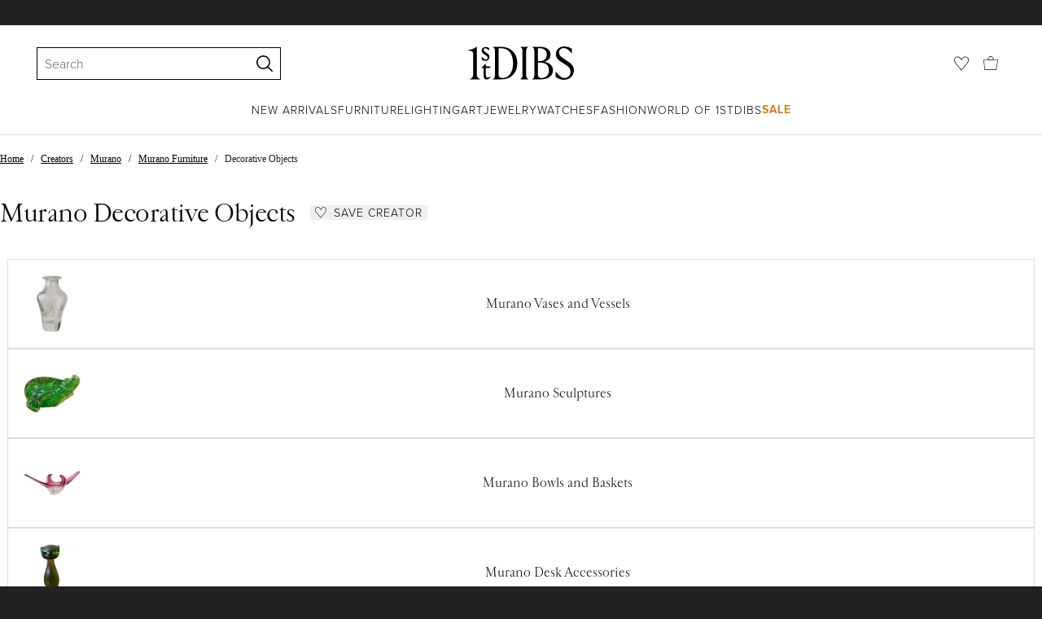

--- FILE ---
content_type: text/html; charset=utf-8
request_url: https://www.1stdibs.com/creators/murano-5/furniture/decorative-objects/
body_size: 67971
content:
<!doctype html>
<html lang="en">
<head>
        <!-- tracking disabled; __dt=true -->
    <meta http-equiv="X-UA-Compatible" content="IE=edge,chrome=1" />
    <meta charSet="utf-8" />
    <script>
        if (!('noModule' in document.createElement('script'))) {
            window.location.replace('/unsupported-browser/');
        }
    </script>
    <link rel="preconnect" href="https://a.1stdibscdn.com"/>
    <link rel="preconnect" href="https://www.google-analytics.com"/>
    <link rel="preconnect" href="https://www.googletagmanager.com"/>
    <link rel="dns-prefetch" href="https://a.1stdibscdn.com"/>
    <link rel="dns-prefetch" href="https://www.google-analytics.com"/>
    <link rel="dns-prefetch" href="https://www.googletagmanager.com"/>
    
    
    <link rel="preload" as="font" href="https://a.1stdibscdn.com/dist/fonts/CardinalClassic/cardinalclshortw-regular.woff"  crossorigin="anonymous" />
    <link rel="preload" as="font" href="https://a.1stdibscdn.com/dist/fonts/CardinalClassic/cardinalclshortw-italic.woff"  crossorigin="anonymous" />
    <link rel="stylesheet" href="https://use.typekit.net/mkk3fxh.css">
    <!-- CSS preload polyfill script -->
<script>
    /*! loadCSS rel=preload polyfill. [c]2017 Filament Group, Inc. MIT License */
    !function(t){"use strict";t.loadCSS||(t.loadCSS=function(){});var e=loadCSS.relpreload={};if(e.support=function(){var e;try{e=t.document.createElement("link").relList.supports("preload")}catch(a){e=!1}return function(){return e}}(),e.bindMediaToggle=function(t){function e(){t.media=a}var a=t.media||"all";t.addEventListener?t.addEventListener("load",e):t.attachEvent&&t.attachEvent("onload",e),setTimeout(function(){t.rel="stylesheet",t.media="only x"}),setTimeout(e,3e3)},e.poly=function(){if(!e.support())for(var a=t.document.getElementsByTagName("link"),n=0;n<a.length;n++){var o=a[n];"preload"!==o.rel||"style"!==o.getAttribute("as")||o.getAttribute("data-loadcss")||(o.setAttribute("data-loadcss",!0),e.bindMediaToggle(o))}},!e.support()){e.poly();var a=t.setInterval(e.poly,500);t.addEventListener?t.addEventListener("load",function(){e.poly(),t.clearInterval(a)}):t.attachEvent&&t.attachEvent("onload",function(){e.poly(),t.clearInterval(a)})}"undefined"!=typeof exports?exports.loadCSS=loadCSS:t.loadCSS=loadCSS}("undefined"!=typeof global?global:this);
</script>
<meta data-react-helmet="true" name="description" content="Choose from 138 authentic Murano  decorative objects for sale on 1stDibs. Explore all furniture created by Murano ."/><meta data-react-helmet="true" name="og:title" content="Murano  Decorative Objects - 138 For Sale at 1stDibs"/><meta data-react-helmet="true" name="og:type" content="website"/><meta data-react-helmet="true" name="og:site_name" content="1stDibs.com"/><meta data-react-helmet="true" name="fb:admins" content="10504066"/><meta data-react-helmet="true" name="fb:app_id" content="639414126195545"/><meta data-react-helmet="true" name="fb:page_id" content="326856897368027"/><meta data-react-helmet="true" name="twitter:card" content="summary"/><meta data-react-helmet="true" name="twitter:site" content="@1stdibs"/><meta data-react-helmet="true" name="twitter:title" content="Murano  Decorative Objects - 138 For Sale at 1stDibs"/><meta data-react-helmet="true" name="twitter:description" content="Choose from 138 authentic Murano  decorative objects for sale on 1stDibs. Explore all furniture created by Murano ."/><meta data-react-helmet="true" name="twitter:image" content="https://a.1stdibscdn.com/collection-of-fifteen-art-glass-wrapped-candies-by-murano-glass-with-foil-label-for-sale/f_9366/f_480706821766338530664/f_48070682_1766338531607_bg_processed.jpg"/><meta data-react-helmet="true" name="og:url" content="https://www.1stdibs.com/creators/murano-5/furniture/decorative-objects/"/><meta data-react-helmet="true" name="twitter:url" content="https://www.1stdibs.com/creators/murano-5/furniture/decorative-objects/"/><meta data-react-helmet="true" name="og:image" content="https://a.1stdibscdn.com/collection-of-fifteen-art-glass-wrapped-candies-by-murano-glass-with-foil-label-for-sale/f_9366/f_480706821766338530664/f_48070682_1766338531607_bg_processed.jpg"/><meta data-react-helmet="true" name="og:image" content="https://a.1stdibscdn.com/mid-century-modern-murrina-millefiori-set-of-12-murano-drinking-glasses-tumbler-for-sale/1121189/f_167683121573139178493/16768312_master.jpg"/><meta data-react-helmet="true" name="og:image" content="https://a.1stdibscdn.com/pair-art-glass-terns-sea-gulls-by-livio-seguso-for-murano-glass-studios-for-sale/1121189/f_209990921602907568345/20999092_master.jpg"/>
<link data-react-helmet="true" rel="canonical" href="https://www.1stdibs.com/creators/murano-5/furniture/decorative-objects/"/><link data-react-helmet="true" rel="next" href="https://www.1stdibs.com/creators/murano-5/furniture/decorative-objects/?page=2"/><link data-react-helmet="true" rel="alternate" href="https://www.1stdibs.com/es/creators/murano-5/furniture/decorative-objects/" hreflang="es"/><link data-react-helmet="true" rel="alternate" href="https://www.1stdibs.com/de/creators/murano-5/furniture/decorative-objects/" hreflang="de"/><link data-react-helmet="true" rel="alternate" href="https://www.1stdibs.com/fr/creators/murano-5/furniture/decorative-objects/" hreflang="fr"/><link data-react-helmet="true" rel="alternate" href="https://www.1stdibs.com/it/creators/murano-5/furniture/decorative-objects/" hreflang="it"/><link data-react-helmet="true" rel="alternate" href="https://www.1stdibs.com/creators/murano-5/furniture/decorative-objects/" hreflang="en"/><link data-react-helmet="true" rel="alternate" href="https://www.1stdibs.com/creators/murano-5/furniture/decorative-objects/" hreflang="x-default"/>
<script data-react-helmet="true" type="application/ld+json">[{"@context":"http://schema.org","@type":"WebPage","name":"Murano  Decorative Objects","url":"https://www.1stdibs.com/creators/murano-5/furniture/decorative-objects/","mainEntity":{"@type":"WebPageElement","offers":{"@type":"Offer","itemOffered":[{"@type":"Product","name":"Collection of Fifteen Art Glass Wrapped Candies by Murano Glass with Foil Label","url":"https://www.1stdibs.com/furniture/decorative-objects/sculptures/abstract-sculptures/collection-fifteen-art-glass-wrapped-candies-murano-glass-foil-label/id-f_48070682/","offers":{"@type":"Offer","price":250,"priceCurrency":"USD","availability":"http://schema.org/InStock"},"description":"A nice collection of fifteen art glass wrapped candies by Murano Glass, circa 1970s. The pieces...","brand":{"@type":"Brand","name":"Murano 5"},"image":"https://a.1stdibscdn.com/collection-of-fifteen-art-glass-wrapped-candies-by-murano-glass-with-foil-label-for-sale/f_9366/f_480706821766338530664/f_48070682_1766338531607_bg_processed.jpg?width=768"},{"@type":"Product","name":"Mid-Century Modern Murrina Millefiori Set of 12 Murano Drinking Glasses Tumbler","url":"https://www.1stdibs.com/furniture/decorative-objects/vases-vessels/jars/mid-century-modern-murrina-millefiori-set-of-12-murano-drinking-glasses-tumbler/id-f_16768312/","offers":{"@type":"Offer","price":814.2,"priceCurrency":"USD","availability":"http://schema.org/InStock"},"description":"Exclusive series of twelve handmade Murano drinking glasses with Murrine Millefiori.\r\nThis set is...","brand":{"@type":"Brand","name":"Murano 5"},"image":"https://a.1stdibscdn.com/mid-century-modern-murrina-millefiori-set-of-12-murano-drinking-glasses-tumbler-for-sale/1121189/f_167683121573139178493/16768312_master.jpg?width=768"},{"@type":"Product","name":"Pair of Art Glass Terns/Sea Gulls by Livio Seguso for Murano Glass Studios","url":"https://www.1stdibs.com/furniture/decorative-objects/sculptures/animal-sculptures/pair-of-art-glass-terns-sea-gulls-livio-seguso-murano-glass-studios/id-f_20999092/","offers":{"@type":"Offer","price":960,"priceCurrency":"USD","availability":"http://schema.org/InStock"},"description":"Nice pair of art glass terns or sea gulls by Livio Seguso for Murano Glass Studios, circa 1970s...","brand":{"@type":"Brand","name":"Livio Seguso, Murano 5"},"image":"https://a.1stdibscdn.com/pair-art-glass-terns-sea-gulls-by-livio-seguso-for-murano-glass-studios-for-sale/1121189/f_209990921602907568345/20999092_master.jpg?width=768"},{"@type":"Product","name":"Murano Art Glass Oval Red, Orange & Green Blown Glass Catchall, Bowl Italy 1960","url":"https://www.1stdibs.com/furniture/decorative-objects/bowls-baskets/decorative-bowls/murano-art-glass-oval-red-orange-green-blown-glass-catchall-bowl-italy-1960/id-f_26341482/","offers":{"@type":"Offer","price":695,"priceCurrency":"USD","availability":"http://schema.org/InStock"},"description":"Mid-Century Modern Murano art glass bowl in red, orange and green, blown glass catchall, made in...","brand":{"@type":"Brand","name":"Murano 5"},"image":"https://a.1stdibscdn.com/murano-art-glass-oval-red-orange-green-blown-glass-catchall-bowl-italy-1960-for-sale/f_8863/f_263414821638305472306/f_26341482_1638305474030_bg_processed.jpg?width=768"},{"@type":"Product","name":"Murano Multicolored Handblown Flower","url":"https://www.1stdibs.com/furniture/decorative-objects/sculptures/figurative-sculptures/murano-multicolored-handblown-flower/id-f_46959042/","offers":{"@type":"Offer","price":75,"priceCurrency":"USD","availability":"http://schema.org/InStock"},"description":"This flower is handblown.\nIt was crafted in Murano, Italy. \nIt is multicolored with 3...","brand":{"@type":"Brand","name":"Murano 5"},"image":"https://a.1stdibscdn.com/murano-multicolored-handblown-flower-for-sale/f_8671/f_469590421759864843563/f_46959042_1759864844334_bg_processed.jpg?width=768"},{"@type":"Product","name":"Pair of Sommerso Art Glass Birds/Pheasants by Murano Glass Studios","url":"https://www.1stdibs.com/furniture/decorative-objects/sculptures/animal-sculptures/pair-of-sommerso-art-glass-birds-pheasants-murano-glass-studios/id-f_14338382/","offers":{"@type":"Offer","price":500,"priceCurrency":"USD","availability":"http://schema.org/InStock"},"description":"Nice pair of art glass birds / pheasants by Murano glass studios, circa 1970s in a orange / clear...","brand":{"@type":"Brand","name":"Murano 5"},"image":"https://a.1stdibscdn.com/pair-of-sommerso-art-glass-birds-pheasants-by-murano-glass-studios-for-sale/1121189/f_143383821555052232119/14338382_master.jpg?width=768"},{"@type":"Product","name":"Murano Italian, 1950 Glass Bowl or Ashtray","url":"https://www.1stdibs.com/furniture/decorative-objects/bowls-baskets/decorative-bowls/murano-italian-1950-glass-bowl-ashtray/id-f_7419843/","offers":{"@type":"Offer","price":295.97,"priceCurrency":"USD","availability":"http://schema.org/InStock"},"description":"Murano Italian, 1950 glass bowl or ashtray.","brand":{"@type":"Brand","name":"Murano 5"},"image":"https://a.1stdibscdn.com/archivesE/upload/1121189/f_74198431494662670912/7419843_master.jpg?width=768"},{"@type":"Product","name":"Stylish Cockatoo or Bird Art Glass Sculpture by Murano Glass, circa 1960s","url":"https://www.1stdibs.com/furniture/decorative-objects/sculptures/animal-sculptures/stylish-cockatoo-bird-art-glass-sculpture-murano-glass-circa-1960s/id-f_8950313/","offers":{"@type":"Offer","price":525,"priceCurrency":"USD","availability":"http://schema.org/InStock"},"description":"A very stylish 15&quot; high Italian Art Glass cockatoo or bird sculpture by Murano Glass, circa...","brand":{"@type":"Brand","name":"Murano 5"},"image":"https://a.1stdibscdn.com/archivesE/upload/1121189/f_89503131509774731234/8950313_master.jpg?width=768"},{"@type":"Product","name":"Sommerso Art Glass Cat Sculpture by Murano","url":"https://www.1stdibs.com/furniture/decorative-objects/sculptures/animal-sculptures/sommerso-art-glass-cat-sculpture-murano/id-f_13327542/","offers":{"@type":"Offer","price":600,"priceCurrency":"USD","availability":"http://schema.org/InStock"},"description":"A very nice sommerso art glass cat sculpture by Murano. circa 1980s. The outline of the sculpture...","brand":{"@type":"Brand","name":"Murano 5"},"image":"https://a.1stdibscdn.com/sommerso-art-glass-cat-sculpture-by-murano-for-sale/1121189/f_133275421547656490298/13327542_master.jpg?width=768"},{"@type":"Product","name":"Collection of Twelve Art Glass Wrapped Candies by Murano Glass with Foil Label","url":"https://www.1stdibs.com/furniture/decorative-objects/sculptures/abstract-sculptures/collection-twelve-art-glass-wrapped-candies-murano-glass-foil-label/id-f_48075892/","offers":{"@type":"Offer","price":200,"priceCurrency":"USD","availability":"http://schema.org/InStock"},"description":"A nice collection of twelve art glass wrapped candies by Murano Glass, circa 1970s. The pieces...","brand":{"@type":"Brand","name":"Murano 5"},"image":"https://a.1stdibscdn.com/collection-of-twelve-art-glass-wrapped-candies-by-murano-glass-with-foil-label-for-sale/f_9366/f_480758921766381483300/f_48075892_1766381484153_bg_processed.jpg?width=768"},{"@type":"Product","name":"Stylized Green Art Glass Cat Sculpture / Paperweight by Murano Glass","url":"https://www.1stdibs.com/furniture/decorative-objects/sculptures/animal-sculptures/stylized-green-art-glass-cat-sculpture-paperweight-murano-glass/id-f_47223542/","offers":{"@type":"Offer","price":250,"priceCurrency":"USD","availability":"http://schema.org/InStock"},"description":"Gorgeous stylized cat sculpture / paperweight in emerald green by Murano Glass, circa 1990s. The...","brand":{"@type":"Brand","name":"Murano 5"},"image":"https://a.1stdibscdn.com/stylized-green-art-glass-cat-sculpture-paperweight-by-murano-glass-for-sale/f_9366/f_472235421761575657823/f_47223542_1761575658872_bg_processed.jpg?width=768"},{"@type":"Product","name":"Sculptural Murano Green Glass Bowl w/ Gold Flecks, Italy, c.1970","url":"https://www.1stdibs.com/furniture/decorative-objects/bowls-baskets/decorative-bowls/sculptural-murano-green-glass-bowl-w-gold-flecks-italy-c1970/id-f_41331052/","offers":{"@type":"Offer","price":220,"priceCurrency":"USD","availability":"http://schema.org/InStock"},"description":"Sculptural Murano Green Glass Bowl w/ Gold Flecks, Italy, c.1970. ","brand":{"@type":"Brand","name":"Murano 5"},"image":"https://a.1stdibscdn.com/sculptural-murano-green-glass-bowl-w-gold-flecks-italy-c1970-for-sale/f_57672/f_413310521725467348382/f_41331052_1725467348772_bg_processed.jpg?width=768"},{"@type":"Product","name":"Marked Murano Art Glass Round Amber & Green Blown Glass Catchall Bowl Italy 1960","url":"https://www.1stdibs.com/furniture/decorative-objects/bowls-baskets/decorative-bowls/marked-murano-art-glass-round-amber-green-blown-glass-catchall-bowl-italy-1960/id-f_26437952/","offers":{"@type":"Offer","price":495,"priceCurrency":"USD","availability":"http://schema.org/InStock"},"description":"Mid-Century Modern Murano art glass bowl in amber and green, blown glass catchall, made in...","brand":{"@type":"Brand","name":"Murano 5"},"image":"https://a.1stdibscdn.com/marked-murano-art-glass-round-amber-green-blown-glass-catchall-bowl-italy-1960-for-sale/f_8863/f_264379521638906686968/f_26437952_1638906687957_bg_processed.jpg?width=768"},{"@type":"Product","name":"Large Irridescent Centerpiece Bowl by Murano Glass","url":"https://www.1stdibs.com/furniture/decorative-objects/bowls-baskets/decorative-bowls/large-irridescent-centerpiece-bowl-murano-glass/id-f_46472802/","offers":{"@type":"Offer","price":625,"priceCurrency":"USD","availability":"http://schema.org/InStock"},"description":"Gorgeous extra large blue iridescent centerpiece bowl by Murano Glassworks of Venice, circa 1970s...","brand":{"@type":"Brand","name":"Murano 5"},"image":"https://a.1stdibscdn.com/large-irridescent-centerpiece-bowl-by-murano-glass-for-sale/f_9366/f_464728021756784357053/f_46472802_1756784357764_bg_processed.jpg?width=768"},{"@type":"Product","name":"Handblown Murano Glass Candelabra Multicolored, circa 1940","url":"https://www.1stdibs.com/furniture/lighting/table-lamps/handblown-murano-glass-candelabra-multicolored-circa-1940/id-f_9704603/","offers":{"@type":"Offer","price":1000,"priceCurrency":"USD","availability":"http://schema.org/InStock"},"description":"Handblown Murano glass candelabra, multicolored, circa 1940, Baroque style, five-arm candelabra...","brand":{"@type":"Brand","name":"Murano 5"},"image":"https://a.1stdibscdn.com/archivesE/upload/1121189/f_97046031517316033757/9704603_master.jpg?width=768"},{"@type":"Product","name":"Vintage Murano Glass Bowl Italy, 1970s","url":"https://www.1stdibs.com/furniture/decorative-objects/bowls-baskets/decorative-bowls/vintage-murano-glass-bowl-italy-1970s/id-f_47387162/","offers":{"@type":"Offer","price":828.4,"priceCurrency":"USD","availability":"http://schema.org/InStock"},"description":"This vintage Murano glass bowl, crafted with filigree glass and a twisted stripe pattern in a...","brand":{"@type":"Brand","name":"Murano 5"},"image":"https://a.1stdibscdn.com/vintage-murano-glass-bowl-italy-1970s-for-sale/56838172/f_473871621762411380101/f_47387162_1762411380393_bg_processed.jpg?width=768"},{"@type":"Product","name":"Colorful Murano Art Glass Clown on Bicycle 1960s","url":"https://www.1stdibs.com/furniture/decorative-objects/sculptures/figurative-sculptures/colorful-murano-art-glass-clown-on-bicycle-1960s/id-f_37686772/","offers":{"@type":"Offer","price":2000,"priceCurrency":"USD","availability":"http://schema.org/InStock"},"description":"Beautiful murano glass figurine of a clown riding a bicycle, perfect for those collectors who...","brand":{"@type":"Brand","name":"Murano 5"},"image":"https://a.1stdibscdn.com/colorful-murano-art-glass-clown-on-bicycle-1960s-for-sale/f_73042/f_376867721706820150259/f_37686772_1706820150696_bg_processed.jpg?width=768"},{"@type":"Product","name":"Vintage Blown Controlled Bubbles Murano Art Glass Transparent Paperweight, Italy","url":"https://www.1stdibs.com/furniture/decorative-objects/desk-accessories/paperweights/vintage-blown-controlled-bubbles-murano-art-glass-transparent-paperweight-italy/id-f_33777112/","offers":{"@type":"Offer","price":220,"priceCurrency":"USD","availability":"http://schema.org/InStock"},"description":"Mid-Century Modern Vintage blown controlled bubbles Murano Art Glass Transparent Paperweight made...","brand":{"@type":"Brand","name":"Murano 5"},"image":"https://a.1stdibscdn.com/vintage-blown-controlled-bubbles-murano-art-glass-transparent-paperweight-italy-for-sale/1121189/f_337771121681397985640/33777112_datamatics.jpg?width=768"},{"@type":"Product","name":"Mid-Century Modern Multicolor Set of Six Murano Drinking Glasses Tumbler","url":"https://www.1stdibs.com/furniture/decorative-objects/vases-vessels/jars/mid-century-modern-multicolor-set-of-six-murano-drinking-glasses-tumbler/id-f_16696251/","offers":{"@type":"Offer","price":459.17,"priceCurrency":"USD","availability":"http://schema.org/InStock"},"description":"Elegant set of six handmade Murano drinking glasses with working to \"Mace\" multicolor.\r\nMurano...","brand":{"@type":"Brand","name":"Murano 5"},"image":"https://a.1stdibscdn.com/mid-century-modern-multicolor-set-of-six-murano-drinking-glasses-tumbler-for-sale/1121189/f_166962511572669782221/16696251_master.jpg?width=768"},{"@type":"Product","name":"Exquisite Art Glass Bird Bath on Slate Base by Walter Furlan for Murano Glass","url":"https://www.1stdibs.com/furniture/decorative-objects/bowls-baskets/decorative-bowls/exquisite-art-glass-bird-bath-on-slate-base-walter-furlan-murano-glass/id-f_44072232/","offers":{"@type":"Offer","price":2500,"priceCurrency":"USD","availability":"http://schema.org/InStock"},"description":"Exquisite art glass bird bath on slate base with six removable art glass birds by Walter Furlan...","brand":{"@type":"Brand","name":"Murano 5"},"image":"https://a.1stdibscdn.com/exquisite-art-glass-bird-bath-on-slate-base-by-walter-furlan-for-murano-glass-for-sale/f_9366/f_440722321742403273522/f_44072232_1742403274762_bg_processed.jpg?width=768"},{"@type":"Product","name":"Mid-Century Modern Italian Glass Studio of Murano Handcrafted Fish Aquarium","url":"https://www.1stdibs.com/furniture/decorative-objects/sculptures/mobiles-kinetic-sculptures/mid-century-modern-italian-glass-studio-murano-handcrafted-fish-aquarium/id-f_18379462/","offers":{"@type":"Offer","price":1800,"priceCurrency":"USD","availability":"http://schema.org/InStock"},"description":"Mid-Century Modern splendid aquarium with two colorful fish and controlled bubble by Murano.\nMade...","brand":{"@type":"Brand","name":"Murano 5"},"image":"https://a.1stdibscdn.com/mid-century-modern-italian-glass-studio-of-murano-handcrafted-fish-aquarium-for-sale/1121189/f_183794621584777310304/18379462_master.jpg?width=768"},{"@type":"Product","name":"Stylized Sommerso Frog Sculpture / Paperweight by Murano Glass","url":"https://www.1stdibs.com/furniture/decorative-objects/sculptures/animal-sculptures/stylized-sommerso-frog-sculpture-paperweight-murano-glass/id-f_47729002/","offers":{"@type":"Offer","price":300,"priceCurrency":"USD","availability":"http://schema.org/InStock"},"description":"Gorgeous stylized frog sculpture / paperweight in green and clear glass sommerso by Murano Glass...","brand":{"@type":"Brand","name":"Murano 5"},"image":"https://a.1stdibscdn.com/stylized-sommerso-frog-sculpture-paperweight-by-murano-glass-for-sale/f_9366/f_477290021766953104836/f_47729002_1766953105438_bg_processed.jpg?width=768"},{"@type":"Product","name":"Murano Art Glass Round Amber & Green Blown Glass Catchall Bowl, Italy, 1960","url":"https://www.1stdibs.com/furniture/decorative-objects/bowls-baskets/decorative-bowls/murano-art-glass-round-amber-green-blown-glass-catchall-bowl-italy-1960/id-f_26441042/","offers":{"@type":"Offer","price":595,"priceCurrency":"USD","availability":"http://schema.org/InStock"},"description":"Mid-Century Modern Murano art glass bowl in amber and green, blown glass catchall, made in...","brand":{"@type":"Brand","name":"Murano 5"},"image":"https://a.1stdibscdn.com/murano-art-glass-round-amber-green-blown-glass-catchall-bowl-italy-1960-for-sale/1121189/f_264410421638982248563/26441042_datamatics.jpg?width=768"},{"@type":"Product","name":"Large Mid-Century Modern Mouthblown Italian Murano Flowery Glass Vase","url":"https://www.1stdibs.com/furniture/decorative-objects/vases-vessels/vases/large-mid-century-modern-mouthblown-italian-murano-flowery-glass-vase/id-f_15682281/","offers":{"@type":"Offer","price":970.41,"priceCurrency":"USD","availability":"http://schema.org/InStock"},"description":"A playful and organically beautiful, mouthblown, glass vase.\r\n\r\nThis large and elegant Murano...","brand":{"@type":"Brand","name":"Fazzeletto, Murano 5"},"image":"https://a.1stdibscdn.com/beautiful-large-midcentury-modern-mouthblown-italian-murano-flowery-glass-vase-for-sale/1121189/f_156822811581334088784/15682281_master.jpg?width=768"},{"@type":"Product","name":"Italian Frosted & Infused Gold Scavo Glass Urn Vase, Vessel Handles Italy 1980","url":"https://www.1stdibs.com/furniture/decorative-objects/vases-vessels/vases/italian-frosted-infused-gold-scavo-glass-urn-vase-vessel-handles-italy-1980/id-f_28003452/","offers":{"@type":"Offer","price":750,"priceCurrency":"USD","availability":"http://schema.org/InStock"},"description":"Frosted & infused Gold Scavo glass Murano Art glass urn vase, vessel, decanter Mid-Century Modern...","brand":{"@type":"Brand","name":"Murano 5"},"image":"https://a.1stdibscdn.com/italian-frosted-infused-gold-scavo-glass-urn-vase-vessel-handles-italy-1980-for-sale/f_8863/f_280034521648576963073/f_28003452_1648576963967_bg_processed.jpg?width=768"},{"@type":"Product","name":"Murano Powder Blue Handblown Flower","url":"https://www.1stdibs.com/furniture/decorative-objects/sculptures/figurative-sculptures/murano-powder-blue-handblown-flower/id-f_47432482/","offers":{"@type":"Offer","price":75,"priceCurrency":"USD","availability":"http://schema.org/InStock"},"description":"This flower is handblown.\nIt was crafted in Murano, Italy. \nIt is powder blue with 5...","brand":{"@type":"Brand","name":"Murano 5"},"image":"https://a.1stdibscdn.com/murano-powder-blue-handblown-flower-for-sale/f_8671/f_474324821762548873323/f_47432482_1762548874105_bg_processed.jpg?width=768"},{"@type":"Product","name":"Pair of Vintage Italian Gino Cenedese Vetri Murano Frosted Glass Birds","url":"https://www.1stdibs.com/furniture/decorative-objects/sculptures/animal-sculptures/pair-of-vintage-italian-gino-cenedese-vetri-murano-frosted-glass-birds/id-f_47969282/","offers":{"@type":"Offer","price":1400,"priceCurrency":"USD","availability":"http://schema.org/InStock"},"description":"A pair of vintage Gino Cenedese Vetri Murano frosted glass birds. This silly set of swans feature...","brand":{"@type":"Brand","name":"Murano 5"},"image":"https://a.1stdibscdn.com/pair-of-vintage-italian-gino-cenedese-vetri-murano-frosted-glass-birds-for-sale/f_27153/f_479692821765564749481/f_47969282_1765564750627_bg_processed.jpg?width=768"},{"@type":"Product","name":"Large Murano Face and Abstract Designs Picasso Style Art Glass Vase Estate Find","url":"https://www.1stdibs.com/furniture/decorative-objects/vases-vessels/vases/large-murano-face-abstract-designs-picasso-style-art-glass-vase-estate-find/id-f_17813662/","offers":{"@type":"Offer","price":777,"priceCurrency":"USD","availability":"http://schema.org/InStock"},"description":"For the lovers of Murano, an alluring Picasso style Abstract Face with background designs Art...","brand":{"@type":"Brand","name":"Murano 5"},"image":"https://a.1stdibscdn.com/large-murano-face-and-abstract-designs-picasso-style-art-glass-vase-estate-find-for-sale/1121189/f_178136621581668586212/17813662_master.jpg?width=768"},{"@type":"Product","name":"Celebration to Picasso Large Murano Art Glass Abstract Face Vase Mario, Italy","url":"https://www.1stdibs.com/furniture/decorative-objects/vases-vessels/vases/celebration-to-picasso-large-murano-art-glass-abstract-face-vase-mario-italy/id-f_28066012/","offers":{"@type":"Offer","price":1050,"priceCurrency":"USD","availability":"http://schema.org/InStock"},"description":"Spectacular Murano Art glass face Sculpture vase made in celebration to Picasso. The handcrafted...","brand":{"@type":"Brand","name":"Murano 5"},"image":"https://a.1stdibscdn.com/celebration-to-picasso-large-murano-art-glass-abstract-face-vase-mario-italy-for-sale/f_8752/f_280660121648914040578/f_28066012_1648914040957_bg_processed.jpg?width=768"},{"@type":"Product","name":"Large hand-blown glass vase, Italy, Murano.","url":"https://www.1stdibs.com/furniture/decorative-objects/vases-vessels/vases/large-hand-blown-glass-vase-italy-murano/id-f_37797772/","offers":{"@type":"Offer","price":2958.58,"priceCurrency":"USD","availability":"http://schema.org/InStock"},"description":"Large hand-blown glass vase, Italy, Murano.\n\nHand blow Murano glass vase with glass ornaments in...","brand":{"@type":"Brand","name":"Murano 5"},"image":"https://a.1stdibscdn.com/large-hand-blown-glass-vase-italy-murano-for-sale/f_46162/f_377977721704454421392/f_37797772_1704454422063_bg_processed.jpg?width=768"},{"@type":"Product","name":"Murano Baby Blue Italian Scavo Glass Wheat Vase with Handles, Vessel, Italy 1980","url":"https://www.1stdibs.com/furniture/decorative-objects/vases-vessels/vases/murano-baby-blue-italian-scavo-glass-wheat-vase-handles-vessel-italy-1980/id-f_30205412/","offers":{"@type":"Offer","price":600,"priceCurrency":"USD","availability":"http://schema.org/InStock"},"description":"Murano baby blue Scavo glass Murano Art glass bud vase, vessel, decanter Mid-Century Modern made...","brand":{"@type":"Brand","name":"Murano 5"},"image":"https://a.1stdibscdn.com/murano-baby-blue-italian-scavo-glass-wheat-vase-with-handles-vessel-italy-1980-for-sale/f_8863/f_302054121661887331061/f_30205412_1661887332076_bg_processed.jpg?width=768"},{"@type":"Product","name":"Alfredo Barbini for Murano Art Glass Sky Blue and Gold Centerpiece Dish Bowl","url":"https://www.1stdibs.com/furniture/decorative-objects/bowls-baskets/decorative-bowls/alfredo-barbini-murano-art-glass-sky-blue-gold-centerpiece-dish-bowl/id-f_11140271/","offers":{"@type":"Offer","price":475,"priceCurrency":"USD","availability":"http://schema.org/InStock"},"description":"Beautiful scallop edge sky blue and gold speck art glass centerpiece dish bowl made by Alfredo...","brand":{"@type":"Brand","name":"Alfredo Barbini, Murano 5"},"image":"https://a.1stdibscdn.com/alfredo-barbini-for-murano-art-glass-sky-blue-and-gold-centerpiece-dish-bowl-for-sale/1121189/f_111402711548316235900/11140271_master.jpg?width=768"},{"@type":"Product","name":"Hat Vase or Bowl Murano Glass, Italy, circa 1970","url":"https://www.1stdibs.com/furniture/decorative-objects/vases-vessels/vases/hat-vase-bowl-murano-glass-italy-circa-1970/id-f_17281852/","offers":{"@type":"Offer","price":1200,"priceCurrency":"USD","availability":"http://schema.org/InStock"},"description":"Surrealistic flipping multicolored hat-shaped Murano glass vessel. Measuring: 10 x 7 x 5...","brand":{"@type":"Brand","name":"Murano 5"},"image":"https://a.1stdibscdn.com/hat-vase-or-bowl-murano-glass-italy-circa-1970-for-sale/1121189/f_172818521577346597661/17281852_master.jpg?width=768"},{"@type":"Product","name":"Contemporary Crystal Blue Design Italian Art Glass Vase Baloton Murano Glass Jar","url":"https://www.1stdibs.com/furniture/decorative-objects/vases-vessels/jars/contemporary-crystal-blue-design-italian-art-glass-vase-baloton-murano-glass-jar/id-f_13789212/","offers":{"@type":"Offer","price":1100.59,"priceCurrency":"USD","availability":"http://schema.org/InStock"},"description":"Handmade blue Murano glass vase with internal bubble decorations and lateral crystal.\r\nThis...","brand":{"@type":"Brand","name":"Murano 5"},"image":"https://a.1stdibscdn.com/contemporary-crystal-blue-design-italian-art-glass-vase-baloton-murano-glass-jar-for-sale/1121189/f_137892121551518082420/13789212_master.jpg?width=768"},{"@type":"Product","name":"Art Deco Blue Gold Design Italian Art Glass Vase by Stefano Mattiello","url":"https://www.1stdibs.com/furniture/decorative-objects/vases-vessels/jars/art-deco-blue-gold-design-italian-art-glass-vase-stefano-mattiello/id-f_13789012/","offers":{"@type":"Offer","price":1159.76,"priceCurrency":"USD","availability":"http://schema.org/InStock"},"description":"Handmade blue Murano glass vase with 24-karat gold decorations and inner bubbles.\r\nWork performed...","brand":{"@type":"Brand","name":"Murano 5"},"image":"https://a.1stdibscdn.com/art-deco-blue-gold-design-italian-art-glass-vase-by-stefano-mattiello-for-sale/1121189/f_137890121551518079312/13789012_master.jpg?width=768"},{"@type":"Product","name":"Set of 2 Italian White & Mint Green Scavo Glass Wheat Vases, Vessel, Italy 1980","url":"https://www.1stdibs.com/furniture/decorative-objects/vases-vessels/vases/set-of-2-italian-white-mint-green-scavo-glass-wheat-vases-vessel-italy-1980/id-f_27288142/","offers":{"@type":"Offer","price":600,"priceCurrency":"USD","availability":"http://schema.org/InStock"},"description":"Set of 2 white & mint green Scavo glass Murano Art glass bud vases, vessel, decanter Mid-Century...","brand":{"@type":"Brand","name":"Murano 5"},"image":"https://a.1stdibscdn.com/set-of-2-italian-white-mint-green-scavo-glass-wheat-vases-vessel-italy-1980-for-sale/f_8863/f_272881421644346909938/f_27288142_1644346911096_bg_processed.jpg?width=768"},{"@type":"Product","name":"Alfredo Barbini for Murano Art Glass Silver Fleck Blue & White Dish Bowl Italy","url":"https://www.1stdibs.com/furniture/decorative-objects/bowls-baskets/decorative-bowls/alfredo-barbini-murano-art-glass-silver-fleck-blue-white-dish-bowl-italy/id-f_30375242/","offers":{"@type":"Offer","price":280,"priceCurrency":"USD","availability":"http://schema.org/InStock"},"description":"Beautiful scroll edge turquoise blue over white glass and silver fleck art glass centerpiece dish...","brand":{"@type":"Brand","name":"Alfredo Barbini, Murano 5"},"image":"https://a.1stdibscdn.com/alfredo-barbini-for-murano-art-glass-silver-fleck-blue-white-dish-bowl-italy-for-sale/f_8878/f_303752421662835756285/f_30375242_1662835756983_bg_processed.jpg?width=768"},{"@type":"Product","name":"MCM Art Glass Fish Aquarium Sculpture by Murano Glass","url":"https://www.1stdibs.com/furniture/decorative-objects/sculptures/animal-sculptures/mcm-art-glass-fish-aquarium-sculpture-murano-glass/id-f_27320052/","offers":{"@type":"Offer","price":760,"priceCurrency":"USD","availability":"http://schema.org/InStock"},"description":"Beautiful MCM art glass double side fish aquarium sculpture by Murano Glass, circa 1970s. The...","brand":{"@type":"Brand","name":"Murano 5"},"image":"https://a.1stdibscdn.com/mcm-art-glass-fish-aquarium-sculpture-by-murano-glass-for-sale/1121189/f_273200521645516257654/27320052_datamatics.jpg?width=768"},{"@type":"Product","name":"Gorgeous Art Glass Ginger Jar by Murano Glass","url":"https://www.1stdibs.com/furniture/decorative-objects/vases-vessels/jars/gorgeous-art-glass-ginger-jar-murano-glass/id-f_34170292/","offers":{"@type":"Offer","price":460,"priceCurrency":"USD","availability":"http://schema.org/InStock"},"description":"Gorgeous art glass ginger jar by Murano Glassworks of Venice, circa 2000s. Excellent condition...","brand":{"@type":"Brand","name":"Murano 5"},"image":"https://a.1stdibscdn.com/gorgeous-art-glass-ginger-jar-by-murano-glass-for-sale/f_9366/f_341702921683487814876/f_34170292_1683487815267_bg_processed.jpg?width=768"},{"@type":"Product","name":"Midcentury Set of Six \"Goti De Fornasa\" Colorful Murano Drinking Glasses Tumbler","url":"https://www.1stdibs.com/furniture/decorative-objects/vases-vessels/jars/midcentury-set-of-six-goti-de-fornasa-colorful-murano-drinking-glasses-tumbler/id-f_19681832/","offers":{"@type":"Offer","price":430.77,"priceCurrency":"USD","availability":"http://schema.org/InStock"},"description":"Magnificent series of 6 Murano glasses in Venetian blown glass.\r\nThis set is called \"Goti De...","brand":{"@type":"Brand","name":"Murano 5"},"image":"https://a.1stdibscdn.com/midcentury-set-of-six-goti-de-fornasa-colorful-murano-drinking-glasses-tumbler-for-sale/1121189/f_196818321593670366901/19681832_master.jpg?width=768"},{"@type":"Product","name":"Midcentury Set of 6 \"Goti De Fornasa\" Blue Murano Drinking Glasses Tumbler","url":"https://www.1stdibs.com/furniture/decorative-objects/vases-vessels/jars/midcentury-set-of-6-goti-de-fornasa-blue-murano-drinking-glasses-tumbler/id-f_19750752/","offers":{"@type":"Offer","price":469.99,"priceCurrency":"USD","availability":"http://schema.org/InStock"},"description":"Magnificent series of 6 Murano drinking glasses.\r\nThis set is called \"Goti De Fornasa\". Tradition...","brand":{"@type":"Brand","name":"Murano 5"},"image":"https://a.1stdibscdn.com/mid-century-set-of-6-goti-de-fornasa-blue-murano-drinking-glasses-tumbler-for-sale/1121189/f_197507521594167144659/19750752_master.jpg?width=768"},{"@type":"Product","name":"Mid-Century Modern Black Amethyst Set of Six Murano Drinking Glasses Tumbler","url":"https://www.1stdibs.com/furniture/decorative-objects/vases-vessels/jars/mid-century-modern-black-amethyst-set-of-six-murano-drinking-glasses-tumbler/id-f_16768462/","offers":{"@type":"Offer","price":639.05,"priceCurrency":"USD","availability":"http://schema.org/InStock"},"description":"Elegant set of six handmade Murano drinking glasses with working to \"Mace\" black color with...","brand":{"@type":"Brand","name":"Murano 5"},"image":"https://a.1stdibscdn.com/mid-century-modern-black-amethyst-set-of-six-murano-drinking-glasses-tumbler-for-sale/1121189/f_167684621573139227034/16768462_master.jpg?width=768"},{"@type":"Product","name":"Art Glass Rhino / Rhinoceros Sculpture by Murano","url":"https://www.1stdibs.com/furniture/decorative-objects/sculptures/animal-sculptures/art-glass-rhino-rhinoceros-sculpture-murano/id-f_27086882/","offers":{"@type":"Offer","price":260,"priceCurrency":"USD","availability":"http://schema.org/InStock"},"description":"Beautiful art glass rhino / rhinoceros sculpture by Murano, circa 1980s. The sculpture has a...","brand":{"@type":"Brand","name":"Murano 5"},"image":"https://a.1stdibscdn.com/art-glass-rhino-rhinoceros-sculpture-by-murano-for-sale/1121189/f_270868821643905263902/27086882_datamatics.jpg?width=768"},{"@type":"Product","name":"Stylish Art Glass Bird Sculpture by Murano Glass","url":"https://www.1stdibs.com/furniture/decorative-objects/sculptures/animal-sculptures/stylish-art-glass-bird-sculpture-murano-glass/id-f_39424792/","offers":{"@type":"Offer","price":275,"priceCurrency":"USD","availability":"http://schema.org/InStock"},"description":"Stylish art glass bird sculpture by Murano Glass, circa 1960s. The piece is in very good vintage...","brand":{"@type":"Brand","name":"Murano 5"},"image":"https://a.1stdibscdn.com/stylish-art-glass-bird-sculpture-by-murano-glass-for-sale/f_9366/f_394247921714609976931/f_39424792_1714609978243_bg_processed.jpg?width=768"},{"@type":"Product","name":"Midcentury Set of 6 \"Goti De Fornasa\" Colorful Murano Drinking Glasses Tumbler","url":"https://www.1stdibs.com/furniture/decorative-objects/vases-vessels/jars/midcentury-set-of-6-goti-de-fornasa-colorful-murano-drinking-glasses-tumbler/id-f_16587001/","offers":{"@type":"Offer","price":701.78,"priceCurrency":"USD","availability":"http://schema.org/InStock"},"description":"Magnificent series of Six Murano Drinking glasses.\r\nThis set is called \"Goti De Fornasa...","brand":{"@type":"Brand","name":"Murano 5"},"image":"https://a.1stdibscdn.com/mid-century-set-of-6-goti-de-fornasa-colorful-murano-drinking-glasses-tumbler-for-sale/1121189/f_165870011571914393752/16587001_master.jpg?width=768"},{"@type":"Product","name":"XXL Vintage Murano Glass Vase - Swirled Clear Glass with Purple Stripes, 1970s","url":"https://www.1stdibs.com/furniture/decorative-objects/vases-vessels/vases/xxl-vintage-murano-glass-vase-swirled-clear-glass-purple-stripes-1970s/id-f_47387282/","offers":{"@type":"Offer","price":1124.67,"priceCurrency":"USD","availability":"http://schema.org/InStock"},"description":"This XXL vintage Murano glass vase is a stunning piece of art, featuring swirled clear glass with...","brand":{"@type":"Brand","name":"Murano 5"},"image":"https://a.1stdibscdn.com/xxl-vintage-murano-glass-vase-swirled-clear-glass-with-purple-stripes-1970s-for-sale/56838172/f_473872821762411782632/f_47387282_1762411782874_bg_processed.jpg?width=768"},{"@type":"Product","name":"Art Deco Red Gold Design Italian Art Glass Vase by Stefano Mattiello","url":"https://www.1stdibs.com/furniture/decorative-objects/vases-vessels/jars/art-deco-red-gold-design-italian-art-glass-vase-stefano-mattiello/id-f_13788772/","offers":{"@type":"Offer","price":1159.76,"priceCurrency":"USD","availability":"http://schema.org/InStock"},"description":"Handmade red Murano glass vase with 24-karat gold decorations and inner bubbles.\r\nWork performed...","brand":{"@type":"Brand","name":"Murano 5"},"image":"https://a.1stdibscdn.com/art-deco-red-gold-design-italian-art-glass-vase-by-stefano-mattiello-for-sale/1121189/f_137887721551518076206/13788772_master.jpg?width=768"},{"@type":"Product","name":"Sommerso Art Glass Seal Sculpture by Murano","url":"https://www.1stdibs.com/furniture/decorative-objects/sculptures/animal-sculptures/sommerso-art-glass-seal-sculpture-murano/id-f_18579462/","offers":{"@type":"Offer","price":220,"priceCurrency":"USD","availability":"http://schema.org/InStock"},"description":"A very nice sommerso art glass seal sculpture by Murano, circa 1970s. The outline of the...","brand":{"@type":"Brand","name":"Murano 5"},"image":"https://a.1stdibscdn.com/sommerso-art-glass-seal-sculpture-by-murano-for-sale/1121189/f_185794621586188008969/18579462_master.jpg?width=768"},{"@type":"Product","name":"Vetri Murano Crystal Glass Italian Dolphin Fish Sculpture","url":"https://www.1stdibs.com/furniture/decorative-objects/sculptures/animal-sculptures/vetri-murano-crystal-glass-italian-dolphin-fish-sculpture/id-f_17929362/","offers":{"@type":"Offer","price":225,"priceCurrency":"USD","availability":"http://schema.org/InStock"},"description":"Vetri Murano crystal glass 9\" Italian dolphin fish sculpture, circa late 20th century...","brand":{"@type":"Brand","name":"Murano 5"},"image":"https://a.1stdibscdn.com/vetri-murano-crystal-glass-italian-dolphin-fish-sculpture-for-sale/1121189/f_179293621582042108248/17929362_master.jpg?width=768"},{"@type":"Product","name":"Chinese Art Glass Figurine by Dino Rosin for Murano Glass","url":"https://www.1stdibs.com/furniture/decorative-objects/sculptures/figurative-sculptures/chinese-art-glass-figurine-dino-rosin-murano-glass/id-f_14090981/","offers":{"@type":"Offer","price":380,"priceCurrency":"USD","availability":"http://schema.org/InStock"},"description":"Gorgeous art glass Chinese figurine in green swirl, black and clear Murano glass, circa 1970s...","brand":{"@type":"Brand","name":"Dino Rosin, Murano 5"},"image":"https://a.1stdibscdn.com/chinese-art-glass-figurine-by-dino-rosin-for-murano-glass-for-sale/1121189/f_140909811553240644832/14090981_master.jpg?width=768"},{"@type":"Product","name":"Contemporary Set of 6 \"Goti de Fornasa\" Red Gold Murano Drinking Glasses Tumbler","url":"https://www.1stdibs.com/furniture/decorative-objects/vases-vessels/jars/contemporary-set-of-6-goti-de-fornasa-red-gold-murano-drinking-glasses-tumbler/id-f_13789602/","offers":{"@type":"Offer","price":932.88,"priceCurrency":"USD","availability":"http://schema.org/InStock"},"description":"Luxury is a set composed of 6 glasses for water or wine in Murano glass entirely handmade in red...","brand":{"@type":"Brand","name":"Murano 5"},"image":"https://a.1stdibscdn.com/contemporary-set-of-6-goti-de-fornasa-red-gold-murano-drinking-glasses-tumbler-for-sale/1121189/f_137896021551518088911/13789602_master.jpg?width=768"},{"@type":"Product","name":"Blown Ultraviolet Murano Art Glass Paperweight Mid-Century Modern Italy","url":"https://www.1stdibs.com/furniture/decorative-objects/desk-accessories/paperweights/blown-ultraviolet-murano-art-glass-paperweight-mid-century-modern-italy/id-f_26963782/","offers":{"@type":"Offer","price":175,"priceCurrency":"USD","availability":"http://schema.org/InStock"},"description":"Blown Ultraviolet Art glass paperweight made in Italy. \nMid-Century Modern collector's piece...","brand":{"@type":"Brand","name":"Murano 5"},"image":"https://a.1stdibscdn.com/blown-ultraviolet-murano-art-glass-paperweight-italy-for-sale/f_8863/f_269637821642535609894/f_26963782_1642535610881_bg_processed.jpg?width=768"},{"@type":"Product","name":"2 Italian Frosted Pink & Mint Green Scavo Glass Wheat Vases, Vessel, Italy 1980","url":"https://www.1stdibs.com/furniture/decorative-objects/bowls-baskets/decorative-bowls/2-italian-frosted-pink-mint-green-scavo-glass-wheat-vases-vessel-italy-1980/id-f_31531662/","offers":{"@type":"Offer","price":600,"priceCurrency":"USD","availability":"http://schema.org/InStock"},"description":"Set of 2 hand-crafted mint green and frosted pink Scavo glass Murano Art glass bowls with handles...","brand":{"@type":"Brand","name":"Murano 5"},"image":"https://a.1stdibscdn.com/2-italian-frosted-pink-mint-green-scavo-glass-wheat-vases-vessel-italy-1980-for-sale/f_8863/f_315316621669839855161/f_31531662_1669839856946_bg_processed.jpg?width=768"},{"@type":"Product","name":"Italian Murano Clear Turquoise Blue & Light Peach Blown Art Glass Bowl, 1960","url":"https://www.1stdibs.com/furniture/decorative-objects/bowls-baskets/decorative-dishes-vide-poche/italian-murano-clear-turquoise-blue-light-peach-blown-art-glass-bowl-1960/id-f_26423552/","offers":{"@type":"Offer","price":995,"priceCurrency":"USD","availability":"http://schema.org/InStock"},"description":"1960 Murano blown art glass bowl in turquoise blue, Gold dusted peach & Clear glass made in...","brand":{"@type":"Brand","name":"Murano 5"},"image":"https://a.1stdibscdn.com/italian-murano-clear-turquoise-blue-light-peach-blown-art-glass-bowl-1960-for-sale/f_8863/f_264235521638830292134/f_26423552_1638830293526_bg_processed.jpg?width=768"},{"@type":"Product","name":"Murano Glass Vase with Infused Gold by Barbini, Italy, Asymmetric","url":"https://www.1stdibs.com/furniture/decorative-objects/vases-vessels/vases/murano-glass-vase-infused-gold-barbini-italy-asymmetric/id-f_11940403/","offers":{"@type":"Offer","price":650,"priceCurrency":"USD","availability":"http://schema.org/InStock"},"description":"Murano Glass Vase with Infused Gold by Barbini, Italy, Asymmetric\n\nOffered for sale is an...","brand":{"@type":"Brand","name":"Alfredo Barbini, Murano 5"},"image":"https://a.1stdibscdn.com/asymmetric-murano-glass-vase-with-infused-gold-by-barbini-italy-for-sale/1121189/f_119404031536236734667/11940403_master.jpg?width=768"},{"@type":"Product","name":"Avem Bowl Glass Murano Italian Design, 1950s Multicolor Toso Martens","url":"https://www.1stdibs.com/furniture/decorative-objects/bowls-baskets/decorative-bowls/avem-bowl-glass-murano-italian-design-1950s-multicolor-toso-martens/id-f_12661272/","offers":{"@type":"Offer","price":994.45,"priceCurrency":"USD","availability":"http://schema.org/InStock"},"description":"Avem bowl glass Murano Italian design, 1950s multicolor Toso Martens Stile. Colors very...","brand":{"@type":"Brand","name":"Murano 5"},"image":"https://a.1stdibscdn.com/avem-bowl-glass-murano-italian-design-1950s-multicolor-toso-martens-for-sale/1121189/f_126612721542159795380/12661272_master.jpg?width=768"},{"@type":"Product","name":"Set of 2 Italian Stone Gray Scavo Glass Wheat Vases, Vessel Mid-Century Modern","url":"https://www.1stdibs.com/furniture/decorative-objects/vases-vessels/vases/set-of-2-italian-stone-gray-scavo-glass-wheat-vases-vessel-mid-century-modern/id-f_31603002/","offers":{"@type":"Offer","price":770,"priceCurrency":"USD","availability":"http://schema.org/InStock"},"description":"Set of 2 stone gray Scavo glass Murano art glass bud vases, vessel, decanter Mid-Century Modern...","brand":{"@type":"Brand","name":"Murano 5"},"image":"https://a.1stdibscdn.com/set-of-2-italian-stone-gray-scavo-glass-wheat-vases-vessel-mid-century-modern-for-sale/1121189/f_316030021670493971836/31603002_datamatics.jpg?width=768"},{"@type":"Product","name":"Murano Italian Art Glass Sword Fish Sculpture Statue, Italy Vintage","url":"https://www.1stdibs.com/furniture/decorative-objects/sculptures/animal-sculptures/murano-italian-art-glass-sword-fish-sculpture-statue-italy-vintage/id-f_13400131/","offers":{"@type":"Offer","price":720,"priceCurrency":"USD","availability":"http://schema.org/InStock"},"description":"A Venetian sculptural fish figurine in hand blown glass, produced on the isle of Murano, circa...","brand":{"@type":"Brand","name":"Murano 5"},"image":"https://a.1stdibscdn.com/murano-italian-art-glass-sword-fish-sculpture-statue-italy-vintage-for-sale/1121189/f_134001311548138791183/13400131_master.jpg?width=768"}]}}},{"@context":"http://schema.org","@type":"BreadcrumbList","itemListElement":[{"@type":"ListItem","position":1,"item":{"name":"Home","@id":"/"}},{"@type":"ListItem","position":2,"item":{"name":"Creators","@id":"/creators/furniture/"}},{"@type":"ListItem","position":3,"item":{"name":"Murano ","@id":"/creators/murano-5/"}},{"@type":"ListItem","position":4,"item":{"name":"Murano  Furniture","@id":"/creators/murano-5/furniture/"}},{"@type":"ListItem","position":5,"item":{"name":"Decorative Objects","@id":"/creators/murano-5/furniture/decorative-objects/"}}]}]</script><meta name="viewport" content="width=1024, maximum-scale=3" /><title data-react-helmet="true">Murano  Decorative Objects - 138 For Sale at 1stDibs | murano glass markings</title>
    
    
    
     
<link rel="icon" href="https://a.1stdibscdn.com/dist/adhoc/logo/monogram-white-48.png" sizes="48x48">
<link rel="icon" href="https://a.1stdibscdn.com/dist/adhoc/logo/monogram-white-128.png" sizes="128x128">
<link rel="icon" href="https://a.1stdibscdn.com/dist/adhoc/logo/monogram-white-192.png" sizes="192x192">
<link rel="icon" href="https://a.1stdibscdn.com/dist/adhoc/logo/monogram-white-228.png" sizes="228x228">
<link rel="shortcut icon" href="https://a.1stdibscdn.com/dist/adhoc/logo/monogram-white-196.png" sizes="196x196">
<link rel="apple-touch-icon" href="https://a.1stdibscdn.com/dist/adhoc/logo/monogram-white-120.png" sizes="120x120">
<link rel="apple-touch-icon" href="https://a.1stdibscdn.com/dist/adhoc/logo/monogram-white-152.png" sizes="152x152">
<link rel="apple-touch-icon" href="https://a.1stdibscdn.com/dist/adhoc/logo/monogram-white-180.png" sizes="180x180">
<link rel="stylesheet" type="text/css" href="https://a.1stdibscdn.com/dist/dibs-buyer-layout/dibs-buyer-layout-buyer-19cb34a0-8d11-4995-9a8c-d713a6e10c93-c8851457f6bce0cb.css">
    
        <link rel="stylesheet" type="text/css" href="https://a.1stdibscdn.com/dist/dibs-buyer-layout/responsiveHeader-buyer-19cb34a0-8d11-4995-9a8c-d713a6e10c93-45b3ddd40c8eae6a.css">
        <link rel="stylesheet" type="text/css" href="https://a.1stdibscdn.com/dist/dibs-buyer-layout/responsiveFooter-buyer-19cb34a0-8d11-4995-9a8c-d713a6e10c93-b41b16e6c9304a59.css">
    
    <link rel="stylesheet" type="text/css" href="https://a.1stdibscdn.com/dist/app-buyer-finding/2771.542.0.0.8c885f00e453eb6c.css"/>
<link rel="stylesheet" type="text/css" href="https://a.1stdibscdn.com/dist/app-buyer-finding/1140.542.0.0.8bdf45b42317530f.css"/>
<link rel="stylesheet" type="text/css" href="https://a.1stdibscdn.com/dist/app-buyer-finding/462.542.0.0.65a19c55865c2248.css"/>
<link rel="stylesheet" type="text/css" href="https://a.1stdibscdn.com/dist/app-buyer-finding/748.542.0.0.7e14bee4fd972f9e.css"/>
<link rel="stylesheet" type="text/css" href="https://a.1stdibscdn.com/dist/app-buyer-finding/2197.542.0.0.b423a1edae06b532.css"/>
<link rel="stylesheet" type="text/css" href="https://a.1stdibscdn.com/dist/app-buyer-finding/sb-responsive.542.0.0.045751c99c298cef.css"/>
</head>


<body class="primary-resp-page-width">
    <!-- Google Tag Manager (noscript) -->
    <noscript><iframe src="https://www.googletagmanager.com/ns.html?id=GTM-55BM57" height="0" width="0" style="display:none;visibility:hidden"></iframe></noscript>

    <!-- End Google Tag Manager (noscript) -->
    <div id="js-header"><header class="_f5133390 dc-zNav dc-relative dc-bgWhite"><a class="_facaeb4e _7b8f9b4f _66b30a0e _7bff02c7 _31763c10 dc-fixed dc-topXsmall dc-leftXsmall" href="#mainContent">Skip to main content</a><div class="_d991177c dc-fixed dc-wFull dc-zNav _629406cd"><div class="_a7912890 dc-flex dc-itemsCenter dc-h0 dc-relative dc-overflowHidden"></div><div class="_35c61a57 dc-zBump"><div class="_3d0d9d5e dc-flex dc-justifyBetween dc-ptXsmall" data-tn="main-nav-top"><div class="dc-flex dc-itemsCenter dc-grow dc-shrink dc-basis0"><div class="_71aa13d0"><form class="_63dc79f5" action="/search/" role="search"><div class="_3f9f75c"><div class="_14a6daa0"><div class="_faac10e9"><div class="_94293c42 _d72933d1 _ea8fca03"><div class="_4aaa0f4e _f09970cf"><div class="_c2a8dd3a _b40846b"><input autoCapitalize="on" autoComplete="off" autoCorrect="off" data-tn="global-header-search-input" id="input-:headerR1ai:" placeholder="Search" spellcheck="false" type="text" aria-label="Search" title="Search" value=""/></div></div><div class="_9f29fe0d _a8b12797 _a7654373"><div tabindex="-1" data-tn="global-header-search-input-clear-wrapper"><button aria-label="Clear search terms" class="_facaeb4e _5b1eb2ff _393349d8 _944895a5 _9a933a2d" data-tn="global-header-search-input-clear" type="button" tabindex="-1"><svg class="dc-dibsIcon" data-tn="close" viewBox="0 0 250 250"><rect x="120.1" y="-43.6" transform="matrix(0.7087 -0.7055 0.7055 0.7087 -51.1131 123.9573)" width="8.8" height="334.9"></rect><rect x="120.2" y="-43.6" transform="matrix(0.7055 0.7087 -0.7087 0.7055 124.4345 -51.8261)" width="8.8" height="334.9"></rect></svg></button></div><div tabindex="-1" data-tn="global-header-search-input-search-button-wrapper"><button aria-label="Search" class="_facaeb4e _a9585300 _f01194bc _5b1eb2ff _1faa2994" data-tn="global-header-search-input-search-button" type="submit"><svg class="dc-dibsIcon" data-tn="magnifying-glass" viewBox="0 0 250 250"><path d="M105.5 211.3C47.5 211.3.3 164.1.3 106.1.4 48.2 47.5 1 105.5 1s105.2 47.2 105.2 105.2-47.2 105.1-105.2 105.1zm0-190.3c-47 0-85.2 38.2-85.2 85.2s38.2 85.2 85.2 85.2 85.2-38.2 85.2-85.2S152.5 21 105.5 21z"></path><path d="M239.9 250c-2.5 0-5-.9-6.9-2.8l-67.7-64.9c-4-3.8-4.1-10.2-.3-14.1 3.8-4 10.2-4.1 14.1-.3l67.7 64.9c4 3.8 4.1 10.2.3 14.1-2 2.1-4.6 3.1-7.2 3.1z"></path></svg></button></div></div></div></div></div></div></form><div class="_dedfee0a"></div></div></div><div class="_33d92c76"><a class="_1862016c _4a2589dd" aria-label="1stDibs" href="/"><svg class="dc-dibsIcon" role="img" data-tn="logo2020" viewBox="0 0 84.99991 26.20541" aria-label="1stDibs"><path d="M70.365 19.709v4.233a11.204 11.204 0 006.679 2.263c4.416 0 7.956-3.358 7.956-7.263 0-3.248-1.716-5.146-4.599-7.007l-3.613-2.336c-2.007-1.314-3.686-2.518-3.686-4.817 0-2.227 1.679-3.54 3.942-3.468 2.7.073 4.78 2.701 6.387 4.27V1.825A10.871 10.871 0 0077.518 0c-3.905-.036-6.97 2.3-6.97 5.986 0 3.175 1.86 4.708 4.744 6.496l3.321 2.044c2.117 1.314 3.686 2.92 3.686 5.548a4.642 4.642 0 01-4.854 4.708c-2.737 0-4.124-1.898-7.08-5.073M58.94 24.745c-1.569 0-2.81-.547-2.81-2.445V12.7h2.08c3.832 0 6.752 2.008 6.752 5.986 0 4.05-2.7 6.058-6.022 6.058M57.372 1.387c3.139 0 5.84 1.533 5.84 4.89 0 3.468-2.19 5.293-5.73 5.293h-1.35V1.387zm4.051 10.657c2.993-.876 4.781-2.883 4.781-5.766 0-3.869-3.248-5.986-8.832-5.986h-5.986a3.383 3.383 0 011.825 3.394V22.41a3.437 3.437 0 01-1.825 3.431h6.935c6.058 0 9.854-2.591 9.854-7.153 0-3.468-2.482-5.803-6.752-6.643M41.898 25.84h6.569a3.438 3.438 0 01-1.825-3.43V3.686A3.383 3.383 0 0148.467.292h-6.57a3.383 3.383 0 011.825 3.394V22.41a3.437 3.437 0 01-1.824 3.431m-14.052-1.095c-1.86 0-3.32-.547-3.32-2.445V1.387h1.787c6.205 0 9.818 4.453 9.818 11.825 0 7.628-3.905 11.533-8.285 11.533M26.313.292h-6.532a3.383 3.383 0 011.824 3.394V22.41a3.437 3.437 0 01-1.824 3.431h7.262c6.716 0 12.482-4.489 12.482-12.628 0-7.883-5.11-12.92-13.212-12.92m-8.065 23.14a4.052 4.052 0 01-2.3 1.058c-1.24 0-1.715-.767-1.715-2.409l-.036-5.073h3.43l.33-1.314h-3.76v-2.372l-3.613 3.503v.183h1.861v6.131c0 1.789.803 2.847 2.3 2.847a4.101 4.101 0 003.576-2.445zM17.226 8.284a3.378 3.378 0 00-1.861-2.883l-1.643-1.095c-.73-.51-1.24-.912-1.24-1.606a1.25 1.25 0 011.386-1.24c.986 0 2.008.839 2.957 1.824v-2.08a5.88 5.88 0 00-2.774-.73 2.855 2.855 0 00-3.139 2.81 3.118 3.118 0 001.716 2.664l1.825 1.241c.912.62 1.24 1.059 1.24 1.716 0 .802-.547 1.35-1.533 1.35-1.094 0-1.97-.84-3.248-2.226v2.336a5.434 5.434 0 002.956.949 3.22 3.22 0 003.358-3.03M1.058 25.84H10c-1.752-.766-2.993-1.533-2.993-4.16V3.795c0-1.606.073-3.03.146-3.613A14.996 14.996 0 010 2.847v.402c3.504 0 4.088.949 4.088 3.029v15.401c0 2.628-1.278 3.395-3.03 4.161"></path></svg></a></div><div class="_2e35ec41 dc-flex dc-justifyEnd dc-itemsCenter dc-grow dc-shrink dc-basis0"><div class="_feff07dc"><a class="_1862016c _5a8bc44f" aria-label="Favorites" data-tn="likes-link" href="/favorites/items/"><svg class="dc-dibsIcon" data-tn="heart-outlined" viewBox="0 0 250 250"><path d="M29.2 129.3C22.7 120.8 1.5 91.6.3 71.9-.9 51.8 4 35.7 15 24.1 30 8.1 51.4 6.3 59.8 6.3c1.3 0 2.2 0 2.8.1 16.2.4 39.5 7.6 58.9 39.4l3.4 5.6 3.6-5.5c16.8-25.7 37.1-39 60.3-39.5 3 0 28.9-.9 48 20.6 7.2 8.1 15.3 21.4 12.5 45.6-1.9 16.9-12.5 34.8-22.5 48.4-11.8 16.1-90.2 110.3-101.9 124L29.2 129.3zM59.8 16c-7.2 0-25.6 1.2-37.8 14.7C12.6 41.2 8.5 54 10 71.3c.7 8.9 5 18.7 13.6 32.7 6.4 10.4 12.6 18.7 13.3 19.6l88 106.4 83.8-101s11.1-13.7 18.1-25.5c6.2-10.5 12-22.5 13-31.3 1.7-15.7-1.6-29.1-10.2-38.6-17.9-19.8-40-17.3-41-17.3-25.6.3-47.2 19.7-64.2 57.5-2.3-6.2-5.9-14.6-11-22.9-13.6-22.4-31.3-34.5-51.3-34.8-.7-.1-1.5-.1-2.3-.1z"></path></svg></a></div><div data-tn="cart-nav-dropdown-trigger" class="dc-itemsCenter dc-flex"><a class="_1862016c _611981ea dc-cursorPointer dc-relative dc-wSmall dc-bottom1px" aria-label="Cart" href="/my/cart/"><svg class="dc-dibsIcon" data-tn="shopping-bag" viewBox="0 0 225 208.5"><path d="M199.29 208.5H18.92L0 51.25h225zm-173.9-8h167.72l23.1-141.25H8.39z"></path><path d="M162 59H62.32l1.3-5.06a120 120 0 0110.95-26.52C84.77 9.5 97.77 0 112.16 0s27.39 9.48 37.6 27.42a120.3 120.3 0 0110.94 26.52zm-89.6-8h79.52c-4.16-12.35-16.82-43-39.76-43S76.57 38.65 72.4 51z"></path></svg></a></div></div></div></div><div class="_9148e37c"><div class="_4c951733"><div class="_6a63319a"><div class="dc-flex dc-justifyEnd dc-hFull" data-tn="main-nav-bottom"><nav class="dc-flex dc-justifyCenter dc-absolute dc-left0 dc-right0 dc-hFull"><ul class="_149e6e48 dc-flex dc-m0 dc-p0 dc-gapMedium"><li class="dc-flex"><a href="/new-arrivals/" data-tn="global-nav-item-link-new-arrivals" class="_b86fb47b">New Arrivals</a></li><li class="dc-flex"><a href="/furniture/" data-tn="global-nav-item-link-furniture" class="_b86fb47b">Furniture</a></li><li class="dc-flex"><a href="/furniture/lighting/" data-tn="global-nav-item-link-lighting" class="_b86fb47b">Lighting</a></li><li class="dc-flex"><a href="/art/" data-tn="global-nav-item-link-art" class="_b86fb47b">Art</a></li><li class="dc-flex"><a href="/jewelry/" data-tn="global-nav-item-link-jewelry" class="_b86fb47b">Jewelry</a></li><li class="dc-flex"><a href="/jewelry/watches/" data-tn="global-nav-item-link-watches" class="_b86fb47b">Watches</a></li><li class="dc-flex"><a href="/fashion/" data-tn="global-nav-item-link-fashion" class="_b86fb47b">Fashion</a></li><li class="dc-flex"><a href="/about/" data-tn="global-nav-item-link-world-of-1stdibs" class="_b86fb47b">World of 1stDibs</a></li><li class="dc-flex"><a href="/sale/saturday-sale/" data-tn="global-nav-item-link-sale" class="_b86fb47b _be41c865">Sale</a></li></ul><div class="dc-sassyFontBodySizeSmall dc-flex dc-textNoir dc-static"><div class="_f6ed163c dc-visible"><div class="_1ed3a104 dc-left0 dc-absolute dc-wFull dc-bgWhite dc-zNav dc-opacity0 dc-overflowHidden"><div style="display:none"><div class="_12b8905c dc-flex dc-my0 dc-mxAuto"></div></div><div style="display:none"><div class="_12b8905c dc-flex dc-my0 dc-mxAuto"><div class="_98ea5b75 dc-mlSmall dc-w20 dc-ptMedium dc-px0 dc-pbLarger"><div class="_4ef0d7c dc-mtMedium"><div class="dc-sassyFontBodyTypeHeavy dc-pbXxsmall">Seating</div><a href="/furniture/seating/sofas/" data-tn="global-nav-item-link-furnitureseatingsofas" class="_a1295835">Sofas</a><a href="/furniture/seating/chairs/" data-tn="global-nav-item-link-furnitureseatingchairs" class="_a1295835">Chairs</a><a href="/furniture/seating/armchairs/" data-tn="global-nav-item-link-furnitureseatingarmchairs" class="_a1295835">Armchairs</a><a href="/furniture/seating/dining-room-chairs/" data-tn="global-nav-item-link-furnitureseatingdining-room-chairs" class="_a1295835">Dining Room Chairs</a><a href="/furniture/seating/" data-tn="global-nav-item-link-furnitureseatingall-seating" class="_a1295835">All Seating</a></div></div><div class="_98ea5b75 dc-mlSmall dc-w20 dc-ptMedium dc-px0 dc-pbLarger"><div class="_4ef0d7c dc-mtMedium"><div class="dc-sassyFontBodyTypeHeavy dc-pbXxsmall">Storage</div><a href="/furniture/storage-case-pieces/cabinets/" data-tn="global-nav-item-link-furniturestoragecabinets" class="_a1295835">Cabinets</a><a href="/furniture/storage-case-pieces/dressers/" data-tn="global-nav-item-link-furniturestoragedressers" class="_a1295835">Dressers</a><a href="/furniture/more-furniture-collectibles/bedroom-furniture/night-stands/" data-tn="global-nav-item-link-furniturestoragenight-stands" class="_a1295835">Night Stands</a><a href="/furniture/storage-case-pieces/wardrobes-armoires/" data-tn="global-nav-item-link-furniturestoragewardrobes" class="_a1295835">Wardrobes</a><a href="/furniture/storage-case-pieces/bookcases/" data-tn="global-nav-item-link-furniturestoragebookcases" class="_a1295835">Bookcases</a><a href="/furniture/storage-case-pieces/credenzas/" data-tn="global-nav-item-link-furniturestoragecredenzas" class="_a1295835">Credenzas</a><a href="/furniture/storage-case-pieces/" data-tn="global-nav-item-link-furniturestorageall-storage" class="_a1295835">All Storage</a></div></div><div class="_98ea5b75 dc-mlSmall dc-w20 dc-ptMedium dc-px0 dc-pbLarger"><div class="_4ef0d7c dc-mtMedium"><div class="dc-sassyFontBodyTypeHeavy dc-pbXxsmall">Tables</div><a href="/furniture/tables/dining-room-tables/" data-tn="global-nav-item-link-furnituretablesdining-tables" class="_a1295835">Dining Tables</a><a href="/furniture/tables/coffee-tables-cocktail-tables/" data-tn="global-nav-item-link-furnituretablescoffee-tables" class="_a1295835">Coffee Tables</a><a href="/furniture/tables/side-tables/" data-tn="global-nav-item-link-furnituretablesside-tables" class="_a1295835">Side Tables</a><a href="/furniture/tables/desks-writing-tables/" data-tn="global-nav-item-link-furnituretablesdesks" class="_a1295835">Desks</a><a href="/furniture/tables/" data-tn="global-nav-item-link-furnituretablesall-tables" class="_a1295835">All Tables</a></div></div><div class="_98ea5b75 dc-mlSmall dc-w20 dc-ptMedium dc-px0 dc-pbLarger"><div class="_4ef0d7c dc-mtMedium"><div class="dc-sassyFontBodyTypeHeavy dc-pbXxsmall">Decorative Objects</div><a href="/furniture/decorative-objects/sculptures/" data-tn="global-nav-item-link-furnituredecorative-objectssculptures" class="_a1295835">Sculptures</a><a href="/furniture/decorative-objects/vases-vessels/" data-tn="global-nav-item-link-furnituredecorative-objectsvases-and-vessels" class="_a1295835">Vases &amp; Vessels</a><a href="/furniture/decorative-objects/bowls-baskets/" data-tn="global-nav-item-link-furnituredecorative-objectsbowls-and-baskets" class="_a1295835">Bowls &amp; Baskets</a><a href="/furniture/decorative-objects/boxes/" data-tn="global-nav-item-link-furnituredecorative-objectsboxes" class="_a1295835">Boxes</a><a href="/buy/art-and-design-books/" data-tn="global-nav-item-link-furnituredecorative-objectsart-and-design-books" class="_a1295835">Art &amp; Design Books</a><a href="/furniture/decorative-objects/" data-tn="global-nav-item-link-furnituredecorative-objectsall-decorative-objects" class="_a1295835">All Decorative Objects</a></div></div><div class="_98ea5b75 dc-mlSmall dc-w20 dc-ptMedium dc-px0 dc-pbLarger"><div class="_4ef0d7c dc-mtMedium"><div class="dc-sassyFontBodyTypeHeavy dc-pbXxsmall">Home Accents</div><a href="/furniture/mirrors/" data-tn="global-nav-item-link-furniturehome-accentsmirrors" class="_a1295835">Mirrors</a><a href="/furniture/rugs-carpets/" data-tn="global-nav-item-link-furniturehome-accentsrugs-and-carpets" class="_a1295835">Rugs &amp; Carpets</a><a href="/furniture/wall-decorations/" data-tn="global-nav-item-link-furniturehome-accentswall-decor" class="_a1295835">Wall Decor</a><a href="/furniture/decorative-objects/clocks/" data-tn="global-nav-item-link-furniturehome-accentsclocks" class="_a1295835">Clocks</a><a href="/furniture/more-furniture-collectibles/textiles/pillows-throws/" data-tn="global-nav-item-link-furniturehome-accentspillows-and-throws" class="_a1295835">Pillows and Throws</a><a href="/furniture/more-furniture-collectibles/home-accents/" data-tn="global-nav-item-link-furniturehome-accentsall-home-accents" class="_a1295835">All Home Accents</a></div></div></div></div><div style="display:none"><div class="_12b8905c dc-flex dc-my0 dc-mxAuto"><div class="_98ea5b75 dc-mlSmall dc-w20 dc-ptMedium dc-px0 dc-pbLarger"><div class="_4ef0d7c dc-mtMedium"><div class="dc-sassyFontBodyTypeHeavy dc-pbXxsmall">Shop by Category</div><a href="/furniture/lighting/sconces-wall-lights/" data-tn="global-nav-item-link-lightingshop-by-categorywall-lights-and-sconces" class="_a1295835">Wall Lights &amp; Sconces</a><a href="/furniture/lighting/table-lamps/" data-tn="global-nav-item-link-lightingshop-by-categorytable-lamps" class="_a1295835">Table Lamps</a><a href="/furniture/lighting/floor-lamps/" data-tn="global-nav-item-link-lightingshop-by-categoryfloor-lamps" class="_a1295835">Floor Lamps</a><a href="/furniture/lighting/chandeliers-pendant-lights/" data-tn="global-nav-item-link-lightingshop-by-categorychandeliers-and-pendants" class="_a1295835">Chandeliers &amp; Pendants</a><a href="/furniture/lighting/" data-tn="global-nav-item-link-lightingshop-by-categoryall-lighting" class="_a1295835">All Lighting</a></div></div><div class="_98ea5b75 dc-mlSmall dc-w20 dc-ptMedium dc-px0 dc-pbLarger"><div class="_4ef0d7c dc-mtMedium"><div class="dc-sassyFontBodyTypeHeavy dc-pbXxsmall">Shop by Style</div><a href="/furniture/lighting/style/mid-century-modern/" data-tn="global-nav-item-link-lightingshop-by-stylemid-century-modern" class="_a1295835">Mid-Century Modern</a><a href="/furniture/lighting/style/art-deco/" data-tn="global-nav-item-link-lightingshop-by-styleart-deco" class="_a1295835">Art Deco</a><a href="/furniture/lighting/style/scandinavian-modern/" data-tn="global-nav-item-link-lightingshop-by-stylescandinavian-modern" class="_a1295835">Scandinavian Modern </a><a href="/shop/styles/" data-tn="global-nav-item-link-lightingshop-by-styleall-styles" class="_a1295835">All Styles</a></div></div><div class="_4c308e93 _98ea5b75 dc-mlSmall dc-w20 dc-ptMedium dc-px0 dc-pbLarger"><a href="/new-arrivals/furniture/lighting/" class="_5b3b14f3"><div class="dc-flex dc-justifyEnd dc-relative dc-hFull dc-wFull"><div class="_7c7d777c dc-h200px dc-mlAuto dc-overflowHidden dc-relative dc-roundedXxsmall"></div><div class="_a14ad9bb dc-textNoir dc-bgWhite dc-flex dc-itemsCenter dc-flexWrap dc-absolute dc-mtSmaller dc-rightNone"><div class="dc-sassyFontBodySizeSmallTypeHeavy dc-wFull">New Arrivals</div><div class="dc-cursorPointer _65868c35">Shop Now</div></div></div></a></div></div></div><div style="display:none"><div class="_12b8905c dc-flex dc-my0 dc-mxAuto"><div class="_98ea5b75 dc-mlSmall dc-w20 dc-ptMedium dc-px0 dc-pbLarger"><div class="_4ef0d7c dc-mtMedium"><div class="dc-sassyFontBodyTypeHeavy dc-pbXxsmall">Shop by Category</div><a href="/art/sculptures/" data-tn="global-nav-item-link-artshop-by-categorysculptures" class="_a1295835">Sculptures</a><a href="/art/paintings/" data-tn="global-nav-item-link-artshop-by-categorypaintings" class="_a1295835">Paintings</a><a href="/art/drawings-watercolor-paintings/" data-tn="global-nav-item-link-artshop-by-categorydrawings-and-watercolor-paintings" class="_a1295835">Drawings &amp; Watercolor Paintings</a><a href="/art/prints-works-on-paper/" data-tn="global-nav-item-link-artshop-by-categoryprints" class="_a1295835">Prints</a><a href="/art/photography/" data-tn="global-nav-item-link-artshop-by-categoryphotography" class="_a1295835">Photography</a><a href="/art/" data-tn="global-nav-item-link-artshop-by-categoryall-art" class="_a1295835">All Art</a></div></div><div class="_98ea5b75 dc-mlSmall dc-w20 dc-ptMedium dc-px0 dc-pbLarger"><div class="_4ef0d7c dc-mtMedium"><div class="dc-sassyFontBodyTypeHeavy dc-pbXxsmall">Shop by Style</div><a href="/art/style/contemporary/" data-tn="global-nav-item-link-artshop-by-stylecontemporary-art" class="_a1295835">Contemporary Art</a><a href="/art/style/pop-art/" data-tn="global-nav-item-link-artshop-by-stylepop-art" class="_a1295835">Pop Art</a><a href="/art/style/impressionist/" data-tn="global-nav-item-link-artshop-by-styleimpressionist-art" class="_a1295835">Impressionist Art</a><a href="/art/style/old-masters/" data-tn="global-nav-item-link-artshop-by-styleold-master-art" class="_a1295835">Old Master Art</a><a href="/shop/styles/" data-tn="global-nav-item-link-artshop-by-styleall-styles" class="_a1295835">All Styles</a></div></div><div class="_4c308e93 _98ea5b75 dc-mlSmall dc-w20 dc-ptMedium dc-px0 dc-pbLarger"><a href="/new-arrivals/art/" class="_5b3b14f3"><div class="dc-flex dc-justifyEnd dc-relative dc-hFull dc-wFull"><div class="_7c7d777c dc-h200px dc-mlAuto dc-overflowHidden dc-relative dc-roundedXxsmall"></div><div class="_a14ad9bb dc-textNoir dc-bgWhite dc-flex dc-itemsCenter dc-flexWrap dc-absolute dc-mtSmaller dc-rightNone"><div class="dc-sassyFontBodySizeSmallTypeHeavy dc-wFull">New Arrivals</div><div class="dc-cursorPointer _65868c35">Shop Now</div></div></div></a></div></div></div><div style="display:none"><div class="_12b8905c dc-flex dc-my0 dc-mxAuto"><div class="_98ea5b75 dc-mlSmall dc-w20 dc-ptMedium dc-px0 dc-pbLarger"><div class="_4ef0d7c dc-mtMedium"><div class="dc-sassyFontBodyTypeHeavy dc-pbXxsmall">Shop by Category</div><a href="/jewelry/rings/engagement-rings/" data-tn="global-nav-item-link-jewelryshop-by-categoryengagement-rings" class="_a1295835">Engagement Rings</a><a href="/jewelry/loose-gemstones/" data-tn="global-nav-item-link-jewelryshop-by-categoryloose-stones" class="_a1295835">Loose Stones</a><a href="/jewelry/rings/" data-tn="global-nav-item-link-jewelryshop-by-categoryrings" class="_a1295835">Rings</a><a href="/jewelry/earrings/" data-tn="global-nav-item-link-jewelryshop-by-categoryearrings" class="_a1295835">Earrings</a><a href="/jewelry/bracelets/" data-tn="global-nav-item-link-jewelryshop-by-categorybracelets" class="_a1295835">Bracelets</a><a href="/jewelry/necklaces/" data-tn="global-nav-item-link-jewelryshop-by-categorynecklaces" class="_a1295835">Necklaces</a><a href="/jewelry/brooches/" data-tn="global-nav-item-link-jewelryshop-by-categorybrooches" class="_a1295835">Brooches</a><a href="/jewelry/" data-tn="global-nav-item-link-jewelryshop-by-categoryall-jewelry" class="_a1295835">All Jewelry</a></div></div><div class="_98ea5b75 dc-mlSmall dc-w20 dc-ptMedium dc-px0 dc-pbLarger"><div class="_4ef0d7c dc-mtMedium"><div class="dc-sassyFontBodyTypeHeavy dc-pbXxsmall">Shop by Creator</div><a href="/creators/cartier/jewelry/" data-tn="global-nav-item-link-jewelryshop-by-creatorcartier" class="_a1295835">Cartier</a><a href="/creators/tiffany-and-co/jewelry/" data-tn="global-nav-item-link-jewelryshop-by-creatortiffany-and-co" class="_a1295835">Tiffany &amp; Co.</a><a href="/creators/jewelry/" data-tn="global-nav-item-link-jewelryshop-by-creatorall-creators" class="_a1295835">All Creators</a></div></div><div class="_98ea5b75 dc-mlSmall dc-w20 dc-ptMedium dc-px0 dc-pbLarger"><div class="_4ef0d7c dc-mtMedium"><div class="dc-sassyFontBodyTypeHeavy dc-pbXxsmall">More Ways to Shop</div><a href="/new-arrivals/jewelry/" data-tn="global-nav-item-link-jewelrymore-ways-to-shopnew-arrivals" class="_a1295835">New Arrivals</a><a href="/jewelry/gender/mens/" data-tn="global-nav-item-link-jewelrymore-ways-to-shopmens-jewelry" class="_a1295835">Men&#x27;s Jewelry</a><a href="/jewelry/gender/womens/" data-tn="global-nav-item-link-jewelrymore-ways-to-shopwomens-jewelry" class="_a1295835">Women&#x27;s Jewelry</a></div></div></div></div><div style="display:none"><div class="_12b8905c dc-flex dc-my0 dc-mxAuto"><div class="_98ea5b75 dc-mlSmall dc-w20 dc-ptMedium dc-px0 dc-pbLarger"><div class="_4ef0d7c dc-mtMedium"><div class="dc-sassyFontBodyTypeHeavy dc-pbXxsmall">Shop by Category</div><a href="/jewelry/watches/wrist-watches/" data-tn="global-nav-item-link-watchesshop-by-categorywrist-watches" class="_a1295835">Wrist Watches</a><a href="/jewelry/watches/pocket-watches/" data-tn="global-nav-item-link-watchesshop-by-categorypocket-watches" class="_a1295835">Pocket Watches</a><a href="/jewelry/watches/" data-tn="global-nav-item-link-watchesshop-by-categoryall-watches" class="_a1295835">All Watches</a></div></div><div class="_98ea5b75 dc-mlSmall dc-w20 dc-ptMedium dc-px0 dc-pbLarger"><div class="_4ef0d7c dc-mtMedium"><div class="dc-sassyFontBodyTypeHeavy dc-pbXxsmall">Shop by Creator</div><a href="/creators/rolex/jewelry/watches/" data-tn="global-nav-item-link-watchesshop-by-creatorrolex" class="_a1295835">Rolex</a><a href="/creators/cartier/jewelry/watches/" data-tn="global-nav-item-link-watchesshop-by-creatorcartier" class="_a1295835">Cartier</a><a href="/creators/omega/jewelry/watches/" data-tn="global-nav-item-link-watchesshop-by-creatoromega" class="_a1295835">Omega</a><a href="/creators/patek-philippe/jewelry/watches/" data-tn="global-nav-item-link-watchesshop-by-creatorpatek-philippe" class="_a1295835">Patek Philippe</a><a href="/jewelry/watches/" data-tn="global-nav-item-link-watchesshop-by-creatorall-creators" class="_a1295835">All Creators</a></div></div><div class="_98ea5b75 dc-mlSmall dc-w20 dc-ptMedium dc-px0 dc-pbLarger"><div class="_4ef0d7c dc-mtMedium"><div class="dc-sassyFontBodyTypeHeavy dc-pbXxsmall">Shop Iconic Designs</div><a href="/designs/patek-philippe-nautilus/" data-tn="global-nav-item-link-watchesshop-iconic-designspatek-philippe-nautilus" class="_a1295835">Patek Philippe Nautilus</a><a href="/designs/cartier-panthere-watch/" data-tn="global-nav-item-link-watchesshop-iconic-designscartier-panthere-watch" class="_a1295835">Cartier Panthère Watch</a><a tabindex="0" data-tn="global-nav-item-link-watchesshop-iconic-designsall-iconic-designs" class="_a1295835">All Iconic Designs</a></div></div><div class="_98ea5b75 dc-mlSmall dc-w20 dc-ptMedium dc-px0 dc-pbLarger"><div class="_4ef0d7c dc-mtMedium"><div class="dc-sassyFontBodyTypeHeavy dc-pbXxsmall">More Ways to Shop</div><a href="/new-arrivals/jewelry/watches/" data-tn="global-nav-item-link-watchesmore-ways-to-shopnew-arrivals" class="_a1295835">New Arrivals</a><a href="/jewelry/watches/gender/mens/" data-tn="global-nav-item-link-watchesmore-ways-to-shopmens-watches" class="_a1295835">Men&#x27;s Watches</a><a href="/jewelry/watches/gender/womens/" data-tn="global-nav-item-link-watchesmore-ways-to-shopwomens-watches" class="_a1295835">Women&#x27;s Watches</a></div></div></div></div><div style="display:none"><div class="_12b8905c dc-flex dc-my0 dc-mxAuto"><div class="_98ea5b75 dc-mlSmall dc-w20 dc-ptMedium dc-px0 dc-pbLarger"><div class="_4ef0d7c dc-mtMedium"><div class="dc-sassyFontBodyTypeHeavy dc-pbXxsmall">Shop by Category</div><a href="/fashion/clothing/" data-tn="global-nav-item-link-fashionshop-by-categoryclothing" class="_a1295835">Clothing</a><a href="/fashion/handbags-purses-bags/" data-tn="global-nav-item-link-fashionshop-by-categoryhandbags" class="_a1295835">Handbags</a><a href="/fashion/clothing/shoes/" data-tn="global-nav-item-link-fashionshop-by-categoryshoes" class="_a1295835">Shoes</a><a href="/fashion/accessories/" data-tn="global-nav-item-link-fashionshop-by-categoryaccessories" class="_a1295835">Accessories</a><a href="/fashion/" data-tn="global-nav-item-link-fashionshop-by-categoryall-fashion" class="_a1295835">All Fashion</a></div></div><div class="_98ea5b75 dc-mlSmall dc-w20 dc-ptMedium dc-px0 dc-pbLarger"><div class="_4ef0d7c dc-mtMedium"><div class="dc-sassyFontBodyTypeHeavy dc-pbXxsmall">Shop by Designer</div><a href="/creators/hermes/fashion/" data-tn="global-nav-item-link-fashionshop-by-designerhermes" class="_a1295835">Hermès</a><a href="/creators/chanel/fashion/" data-tn="global-nav-item-link-fashionshop-by-designerchanel" class="_a1295835">Chanel</a><a href="/creators/prada/fashion/" data-tn="global-nav-item-link-fashionshop-by-designerprada" class="_a1295835">Prada</a><a href="/creators/gucci/fashion/" data-tn="global-nav-item-link-fashionshop-by-designergucci" class="_a1295835">Gucci</a><a href="/creators/yves-saint-laurent/fashion/" data-tn="global-nav-item-link-fashionshop-by-designeryves-saint-laurent" class="_a1295835">Yves Saint Laurent</a><a href="/creators/louis-vuitton/fashion/" data-tn="global-nav-item-link-fashionshop-by-designerlouis-vuitton" class="_a1295835">Louis Vuitton</a><a href="/creators/fashion/" data-tn="global-nav-item-link-fashionshop-by-designerall-designers" class="_a1295835">All Designers</a></div></div><div class="_98ea5b75 dc-mlSmall dc-w20 dc-ptMedium dc-px0 dc-pbLarger"><div class="_4ef0d7c dc-mtMedium"><div class="dc-sassyFontBodyTypeHeavy dc-pbXxsmall">Shop Iconic Designs</div><a href="/designs/hermes-birkin-bag/" data-tn="global-nav-item-link-fashionshop-iconic-designshermes-birkin-bag" class="_a1295835">Hermès Birkin Bag</a><a href="/designs/hermes-kelly-bag/" data-tn="global-nav-item-link-fashionshop-iconic-designshermes-kelly-bag" class="_a1295835">Hermès Kelly Bag</a><a tabindex="0" data-tn="global-nav-item-link-fashionshop-iconic-designsall-iconic-designs" class="_a1295835">All Iconic Designs</a></div></div><div class="_4c308e93 _98ea5b75 dc-mlSmall dc-w20 dc-ptMedium dc-px0 dc-pbLarger"><a href="/new-arrivals/fashion/" class="_5b3b14f3"><div class="dc-flex dc-justifyEnd dc-relative dc-hFull dc-wFull"><div class="_7c7d777c dc-h200px dc-mlAuto dc-overflowHidden dc-relative dc-roundedXxsmall"></div><div class="_a14ad9bb dc-textNoir dc-bgWhite dc-flex dc-itemsCenter dc-flexWrap dc-absolute dc-mtSmaller dc-rightNone"><div class="dc-sassyFontBodySizeSmallTypeHeavy dc-wFull">New Arrivals</div><div class="dc-cursorPointer _65868c35">Shop Now</div></div></div></a></div></div></div><div style="display:none"><div class="_12b8905c dc-flex dc-my0 dc-mxAuto"><div class="_98ea5b75 dc-mlSmall dc-w20 dc-ptMedium dc-px0 dc-pbLarger"><div class="_4ef0d7c dc-mtMedium"><div class="dc-sassyFontBodyTypeHeavy dc-pbXxsmall">Sellers</div><a href="/seller-directory/" data-tn="global-nav-item-link-world-of-1stdibssellersseller-directory" class="_a1295835">Seller Directory</a><a href="/about/vetted-sellers/" data-tn="global-nav-item-link-world-of-1stdibssellersour-vetting-process" class="_a1295835">Our Vetting Process</a><a href="/recognized-dealers/" data-tn="global-nav-item-link-world-of-1stdibssellersrecognized-dealers" class="_a1295835">Recognized Dealers</a></div></div><div class="_98ea5b75 dc-mlSmall dc-w20 dc-ptMedium dc-px0 dc-pbLarger"><div class="_4ef0d7c dc-mtMedium"><div class="dc-sassyFontBodyTypeHeavy dc-pbXxsmall">Interior Designers</div><a href="/1stdibs-50/" data-tn="global-nav-item-link-world-of-1stdibsinterior-designersthe-1stdibs-50" class="_a1295835">The 1stDibs 50</a><a href="/design-firms/" data-tn="global-nav-item-link-world-of-1stdibsinterior-designersdesign-firm-directory" class="_a1295835">Design Firm Directory</a></div></div><div class="_98ea5b75 dc-mlSmall dc-w20 dc-ptMedium dc-px0 dc-pbLarger"><div class="_4ef0d7c dc-mtMedium"><div class="dc-sassyFontBodyTypeHeavy dc-pbXxsmall">Design Inspiration </div><a tabindex="0" data-tn="global-nav-item-link-world-of-1stdibsdesign-inspiration-living-room" class="_a1295835">Living Room</a><a tabindex="0" data-tn="global-nav-item-link-world-of-1stdibsdesign-inspiration-dining-room" class="_a1295835">Dining Room</a><a tabindex="0" data-tn="global-nav-item-link-world-of-1stdibsdesign-inspiration-kitchen" class="_a1295835">Kitchen</a><a tabindex="0" data-tn="global-nav-item-link-world-of-1stdibsdesign-inspiration-bedroom" class="_a1295835">Bedroom</a><a href="/photos/" data-tn="global-nav-item-link-world-of-1stdibsdesign-inspiration-view-all-rooms" class="_a1295835">View All Rooms</a></div></div><div class="_98ea5b75 dc-mlSmall dc-w20 dc-ptMedium dc-px0 dc-pbLarger"><div class="_4ef0d7c dc-mtMedium"><div class="dc-sassyFontBodyTypeHeavy dc-pbXxsmall">Editorial</div><a href="/introspective-magazine/" data-tn="global-nav-item-link-world-of-1stdibseditorialintrospective-magazine" class="_a1295835">Introspective Magazine</a><a href="/info/25th-anniversary/" data-tn="global-nav-item-link-world-of-1stdibseditorialcelebrate-25-years-of-1stdibs" class="_a1295835">Celebrate 25 Years of 1stDibs</a><a href="/info/2024-luxury-e-commerce-report/" data-tn="global-nav-item-link-world-of-1stdibseditorial2024-luxury-e-commerce-report" class="_a1295835">2024 Luxury E-Commerce Report</a></div></div><div class="_98ea5b75 dc-mlSmall dc-w20 dc-ptMedium dc-px0 dc-pbLarger"><div class="_4ef0d7c dc-mtMedium"><div class="dc-sassyFontBodyTypeHeavy dc-pbXxsmall">Curated Collections</div><a href="/collections/holiday-gift-collection/" data-tn="global-nav-item-link-world-of-1stdibscurated-collectionsholiday-gift-guide" class="_a1295835">Holiday Gift Guide</a><a href="/collections/editors-picks/" data-tn="global-nav-item-link-world-of-1stdibscurated-collectionseditors-picks" class="_a1295835">Editors&#x27; Picks</a><a href="/collections/excellent-values/" data-tn="global-nav-item-link-world-of-1stdibscurated-collectionsexcellent-values" class="_a1295835">Excellent Values</a><a href="/collections/most-saved-items/" data-tn="global-nav-item-link-world-of-1stdibscurated-collectionsmost-saved" class="_a1295835">Most-Saved</a><a href="/collections/best-sellers/" data-tn="global-nav-item-link-world-of-1stdibscurated-collectionsbest-selling-designs" class="_a1295835">Best Selling Designs</a><a href="/collections/fall-catalogue/" data-tn="global-nav-item-link-world-of-1stdibscurated-collectionsfall-catalogue" class="_a1295835">Fall Catalogue</a></div></div></div></div><div style="display:none"><div class="_12b8905c dc-flex dc-my0 dc-mxAuto"></div></div></div></div></div></nav></div></div></div><div id="nav-bottom-marker"></div></div></div><div class="_74764965 dc-relative"></div></header></div>
    
    <div id="page" class="page containerFluid boxSizingWrapper">
        <main id="mainContent" class="main-content-resp">
            <div id="js-root"><nav aria-label="Breadcrumbs"><ol class="_afa5b037" data-tn="breadcrumbs"><li class="_20e77631"><a href="/" data-tn="breadcrumb-item" class="breadcrumb-item">Home</a></li><li class="_20e77631"><a href="/creators/furniture/" data-tn="breadcrumb-item" class="breadcrumb-item">Creators</a></li><li class="_20e77631"><a href="/creators/murano-5/" data-tn="breadcrumb-item" class="breadcrumb-item">Murano </a></li><li class="_20e77631"><a href="/creators/murano-5/furniture/" data-tn="breadcrumb-item" class="breadcrumb-item">Murano  Furniture</a></li><li data-tn="breadcrumb-item-last" class="_a730be7b breadcrumb-item-last">Decorative Objects</li></ol></nav><div class="dc-flex dc-flexCol"><div class="dc-flex dc-flexCol dc-justifyBetween dc-mbMedium"><div class="dc-flex dc-itemsCenter"><div class="_dc7278e3 dc-flex dc-flexCol"><div class="dc-flex dc-itemsCenter dc-m0 dc-mtSmall"><h1 class="_3187639b dc-m0" data-tn="header-title">Murano Decorative Objects</h1><div class="dc-flexShrink0 dc-relative dc-mlSmall" data-tn="top-save-search-button"><button class="_facaeb4e _85d1d96 _66b30a0e _7d09a5a7 _7a2f1b8e" data-tn="item-actions-follow-search"><div class="dc-flex dc-justifyCenter dc-itemsCenter"><svg class="dc-dibsIcon dc-h14px dc-w14px dc-mrXsmall _7a2f1b8e" data-tn="heart-outlined" viewBox="0 0 250 250"><path d="M29.2 129.3C22.7 120.8 1.5 91.6.3 71.9-.9 51.8 4 35.7 15 24.1 30 8.1 51.4 6.3 59.8 6.3c1.3 0 2.2 0 2.8.1 16.2.4 39.5 7.6 58.9 39.4l3.4 5.6 3.6-5.5c16.8-25.7 37.1-39 60.3-39.5 3 0 28.9-.9 48 20.6 7.2 8.1 15.3 21.4 12.5 45.6-1.9 16.9-12.5 34.8-22.5 48.4-11.8 16.1-90.2 110.3-101.9 124L29.2 129.3zM59.8 16c-7.2 0-25.6 1.2-37.8 14.7C12.6 41.2 8.5 54 10 71.3c.7 8.9 5 18.7 13.6 32.7 6.4 10.4 12.6 18.7 13.3 19.6l88 106.4 83.8-101s11.1-13.7 18.1-25.5c6.2-10.5 12-22.5 13-31.3 1.7-15.7-1.6-29.1-10.2-38.6-17.9-19.8-40-17.3-41-17.3-25.6.3-47.2 19.7-64.2 57.5-2.3-6.2-5.9-14.6-11-22.9-13.6-22.4-31.3-34.5-51.3-34.8-.7-.1-1.5-.1-2.3-.1z"></path></svg>Save Creator</div></button></div></div></div></div></div></div><div><div class="dc-mbLarger rowFlex" data-tn="category-tiles"><a class="_1862016c _1e4830fc colXs3 _90b58d4e dc-flex dc-flex1 dc-selfStretch" data-tn="" href="/creators/murano-5/furniture/decorative-objects/vases-vessels/"><figure class="dc-hAuto dc-relative dc-wAuto dc-flex dc-flex1 dc-m0"><img class="dc-relative dc-inset0 dc-mAuto dc-objectContain dc-maxHXxlarge dc-maxW33 dc-mrSmall" src="https://a.1stdibscdn.com/vintage-murano-glass-vase-italy-1970s-for-sale/56838172/f_473871421762406148314/f_47387142_1762406148512_bg_processed.jpg" alt="" srcSet="https://a.1stdibscdn.com/vintage-murano-glass-vase-italy-1970s-for-sale/56838172/f_473871421762406148314/f_47387142_1762406148512_bg_processed.jpg?disable=upscale&amp;auto=webp&amp;quality=60&amp;width=200 200w, https://a.1stdibscdn.com/vintage-murano-glass-vase-italy-1970s-for-sale/56838172/f_473871421762406148314/f_47387142_1762406148512_bg_processed.jpg?disable=upscale&amp;auto=webp&amp;quality=60&amp;width=320 320w, https://a.1stdibscdn.com/vintage-murano-glass-vase-italy-1970s-for-sale/56838172/f_473871421762406148314/f_47387142_1762406148512_bg_processed.jpg?disable=upscale&amp;auto=webp&amp;quality=60&amp;width=400 400w, https://a.1stdibscdn.com/vintage-murano-glass-vase-italy-1970s-for-sale/56838172/f_473871421762406148314/f_47387142_1762406148512_bg_processed.jpg?disable=upscale&amp;auto=webp&amp;quality=60&amp;width=640 640w, https://a.1stdibscdn.com/vintage-murano-glass-vase-italy-1970s-for-sale/56838172/f_473871421762406148314/f_47387142_1762406148512_bg_processed.jpg?disable=upscale&amp;auto=webp&amp;quality=60&amp;width=800 800w, https://a.1stdibscdn.com/vintage-murano-glass-vase-italy-1970s-for-sale/56838172/f_473871421762406148314/f_47387142_1762406148512_bg_processed.jpg?disable=upscale&amp;auto=webp&amp;quality=60&amp;width=960 960w" sizes="(max-width:768px) 33vw, 16vw"/><figcaption class="_2da2c0ae dc-sassyFontHeaderSizeSmall dc-flex dc-wFull dc-justifyCenter dc-grow dc-itemsCenter dc-textLeft">Murano  Vases and Vessels</figcaption></figure></a><a class="_1862016c _1e4830fc colXs3 _90b58d4e dc-flex dc-flex1 dc-selfStretch" data-tn="" href="/creators/murano-5/furniture/decorative-objects/sculptures/"><figure class="dc-hAuto dc-relative dc-wAuto dc-flex dc-flex1 dc-m0"><img class="dc-relative dc-inset0 dc-mAuto dc-objectContain dc-maxHXxlarge dc-maxW33 dc-mrSmall" src="https://a.1stdibscdn.com/stylized-sommerso-frog-sculpture-paperweight-by-murano-glass-for-sale/f_9366/f_477290021766953104836/f_47729002_1766953105438_bg_processed.jpg" alt="" srcSet="https://a.1stdibscdn.com/stylized-sommerso-frog-sculpture-paperweight-by-murano-glass-for-sale/f_9366/f_477290021766953104836/f_47729002_1766953105438_bg_processed.jpg?disable=upscale&amp;auto=webp&amp;quality=60&amp;width=200 200w, https://a.1stdibscdn.com/stylized-sommerso-frog-sculpture-paperweight-by-murano-glass-for-sale/f_9366/f_477290021766953104836/f_47729002_1766953105438_bg_processed.jpg?disable=upscale&amp;auto=webp&amp;quality=60&amp;width=320 320w, https://a.1stdibscdn.com/stylized-sommerso-frog-sculpture-paperweight-by-murano-glass-for-sale/f_9366/f_477290021766953104836/f_47729002_1766953105438_bg_processed.jpg?disable=upscale&amp;auto=webp&amp;quality=60&amp;width=400 400w, https://a.1stdibscdn.com/stylized-sommerso-frog-sculpture-paperweight-by-murano-glass-for-sale/f_9366/f_477290021766953104836/f_47729002_1766953105438_bg_processed.jpg?disable=upscale&amp;auto=webp&amp;quality=60&amp;width=640 640w, https://a.1stdibscdn.com/stylized-sommerso-frog-sculpture-paperweight-by-murano-glass-for-sale/f_9366/f_477290021766953104836/f_47729002_1766953105438_bg_processed.jpg?disable=upscale&amp;auto=webp&amp;quality=60&amp;width=800 800w, https://a.1stdibscdn.com/stylized-sommerso-frog-sculpture-paperweight-by-murano-glass-for-sale/f_9366/f_477290021766953104836/f_47729002_1766953105438_bg_processed.jpg?disable=upscale&amp;auto=webp&amp;quality=60&amp;width=960 960w" sizes="(max-width:768px) 33vw, 16vw"/><figcaption class="_2da2c0ae dc-sassyFontHeaderSizeSmall dc-flex dc-wFull dc-justifyCenter dc-grow dc-itemsCenter dc-textLeft">Murano  Sculptures</figcaption></figure></a><a class="_1862016c _1e4830fc colXs3 _90b58d4e dc-flex dc-flex1 dc-selfStretch" data-tn="" href="/creators/murano-5/furniture/decorative-objects/bowls-baskets/"><figure class="dc-hAuto dc-relative dc-wAuto dc-flex dc-flex1 dc-m0"><img class="dc-relative dc-inset0 dc-mAuto dc-objectContain dc-maxHXxlarge dc-maxW33 dc-mrSmall" src="https://a.1stdibscdn.com/big-flavio-poli-murano-bowl-rosa-sommerso-design-mid-century-1970s-for-sale/56838172/f_473871921762406218167/f_47387192_1762406218429_bg_processed.jpg" alt="" srcSet="https://a.1stdibscdn.com/big-flavio-poli-murano-bowl-rosa-sommerso-design-mid-century-1970s-for-sale/56838172/f_473871921762406218167/f_47387192_1762406218429_bg_processed.jpg?disable=upscale&amp;auto=webp&amp;quality=60&amp;width=200 200w, https://a.1stdibscdn.com/big-flavio-poli-murano-bowl-rosa-sommerso-design-mid-century-1970s-for-sale/56838172/f_473871921762406218167/f_47387192_1762406218429_bg_processed.jpg?disable=upscale&amp;auto=webp&amp;quality=60&amp;width=320 320w, https://a.1stdibscdn.com/big-flavio-poli-murano-bowl-rosa-sommerso-design-mid-century-1970s-for-sale/56838172/f_473871921762406218167/f_47387192_1762406218429_bg_processed.jpg?disable=upscale&amp;auto=webp&amp;quality=60&amp;width=400 400w, https://a.1stdibscdn.com/big-flavio-poli-murano-bowl-rosa-sommerso-design-mid-century-1970s-for-sale/56838172/f_473871921762406218167/f_47387192_1762406218429_bg_processed.jpg?disable=upscale&amp;auto=webp&amp;quality=60&amp;width=640 640w, https://a.1stdibscdn.com/big-flavio-poli-murano-bowl-rosa-sommerso-design-mid-century-1970s-for-sale/56838172/f_473871921762406218167/f_47387192_1762406218429_bg_processed.jpg?disable=upscale&amp;auto=webp&amp;quality=60&amp;width=800 800w, https://a.1stdibscdn.com/big-flavio-poli-murano-bowl-rosa-sommerso-design-mid-century-1970s-for-sale/56838172/f_473871921762406218167/f_47387192_1762406218429_bg_processed.jpg?disable=upscale&amp;auto=webp&amp;quality=60&amp;width=960 960w" sizes="(max-width:768px) 33vw, 16vw"/><figcaption class="_2da2c0ae dc-sassyFontHeaderSizeSmall dc-flex dc-wFull dc-justifyCenter dc-grow dc-itemsCenter dc-textLeft">Murano  Bowls and Baskets</figcaption></figure></a><a class="_1862016c _1e4830fc colXs3 _90b58d4e dc-flex dc-flex1 dc-selfStretch" data-tn="" href="/creators/murano-5/furniture/decorative-objects/desk-accessories/"><figure class="dc-hAuto dc-relative dc-wAuto dc-flex dc-flex1 dc-m0"><img class="dc-relative dc-inset0 dc-mAuto dc-objectContain dc-maxHXxlarge dc-maxW33 dc-mrSmall" src="https://a.1stdibscdn.com/stylized-green-art-glass-cat-sculpture-paperweight-by-murano-glass-for-sale/f_9366/f_472235421761575657823/f_47223542_1761575658872_bg_processed.jpg" alt="" srcSet="https://a.1stdibscdn.com/stylized-green-art-glass-cat-sculpture-paperweight-by-murano-glass-for-sale/f_9366/f_472235421761575657823/f_47223542_1761575658872_bg_processed.jpg?disable=upscale&amp;auto=webp&amp;quality=60&amp;width=200 200w, https://a.1stdibscdn.com/stylized-green-art-glass-cat-sculpture-paperweight-by-murano-glass-for-sale/f_9366/f_472235421761575657823/f_47223542_1761575658872_bg_processed.jpg?disable=upscale&amp;auto=webp&amp;quality=60&amp;width=320 320w, https://a.1stdibscdn.com/stylized-green-art-glass-cat-sculpture-paperweight-by-murano-glass-for-sale/f_9366/f_472235421761575657823/f_47223542_1761575658872_bg_processed.jpg?disable=upscale&amp;auto=webp&amp;quality=60&amp;width=400 400w, https://a.1stdibscdn.com/stylized-green-art-glass-cat-sculpture-paperweight-by-murano-glass-for-sale/f_9366/f_472235421761575657823/f_47223542_1761575658872_bg_processed.jpg?disable=upscale&amp;auto=webp&amp;quality=60&amp;width=640 640w, https://a.1stdibscdn.com/stylized-green-art-glass-cat-sculpture-paperweight-by-murano-glass-for-sale/f_9366/f_472235421761575657823/f_47223542_1761575658872_bg_processed.jpg?disable=upscale&amp;auto=webp&amp;quality=60&amp;width=800 800w, https://a.1stdibscdn.com/stylized-green-art-glass-cat-sculpture-paperweight-by-murano-glass-for-sale/f_9366/f_472235421761575657823/f_47223542_1761575658872_bg_processed.jpg?disable=upscale&amp;auto=webp&amp;quality=60&amp;width=960 960w" sizes="(max-width:768px) 33vw, 16vw"/><figcaption class="_2da2c0ae dc-sassyFontHeaderSizeSmall dc-flex dc-wFull dc-justifyCenter dc-grow dc-itemsCenter dc-textLeft">Murano  Desk Accessories</figcaption></figure></a><a class="_1862016c _1e4830fc colXs3 _90b58d4e dc-flex dc-flex1 dc-selfStretch" data-tn="" href="/creators/murano-5/furniture/decorative-objects/candle-holders/"><figure class="dc-hAuto dc-relative dc-wAuto dc-flex dc-flex1 dc-m0"><img class="dc-relative dc-inset0 dc-mAuto dc-objectContain dc-maxHXxlarge dc-maxW33 dc-mrSmall" src="https://a.1stdibscdn.com/archivesE/upload/1121189/f_97046031517316033757/9704603_master.jpg" alt="" srcSet="https://a.1stdibscdn.com/archivesE/upload/1121189/f_97046031517316033757/9704603_master.jpg?disable=upscale&amp;auto=webp&amp;quality=60&amp;width=200 200w, https://a.1stdibscdn.com/archivesE/upload/1121189/f_97046031517316033757/9704603_master.jpg?disable=upscale&amp;auto=webp&amp;quality=60&amp;width=320 320w, https://a.1stdibscdn.com/archivesE/upload/1121189/f_97046031517316033757/9704603_master.jpg?disable=upscale&amp;auto=webp&amp;quality=60&amp;width=400 400w, https://a.1stdibscdn.com/archivesE/upload/1121189/f_97046031517316033757/9704603_master.jpg?disable=upscale&amp;auto=webp&amp;quality=60&amp;width=640 640w, https://a.1stdibscdn.com/archivesE/upload/1121189/f_97046031517316033757/9704603_master.jpg?disable=upscale&amp;auto=webp&amp;quality=60&amp;width=800 800w, https://a.1stdibscdn.com/archivesE/upload/1121189/f_97046031517316033757/9704603_master.jpg?disable=upscale&amp;auto=webp&amp;quality=60&amp;width=960 960w" sizes="(max-width:768px) 33vw, 16vw"/><figcaption class="_2da2c0ae dc-sassyFontHeaderSizeSmall dc-flex dc-wFull dc-justifyCenter dc-grow dc-itemsCenter dc-textLeft">Murano  Candle Holders</figcaption></figure></a></div></div><div class="dc-flex dc-flexNowrap"><div class="_de0aa4c6"><div class="_eec203b5"></div><div class="_bb8b106"><div class="_a64af95f"><form role="search" aria-label="" action="" data-tn="refine-menu-select-input-form"><div class="_faac10e9"><div class="_94293c42 _d72933d1"><div class="_4aaa0f4e _f09970cf"><div class="_c2a8dd3a"><input autoCapitalize="on" autoComplete="on" autoCorrect="off" data-tn="search-input" id="input-:R5qaj:" placeholder="Search within 138 results" spellcheck="false" type="search" aria-label="Search within 138 results" value=""/></div></div><div class="_9f29fe0d"><button class="_1862016c _4f0b69dd" aria-label="Search" type="button"><svg class="dc-dibsIcon" data-tn="magnifying-glass" viewBox="0 0 250 250"><path d="M105.5 211.3C47.5 211.3.3 164.1.3 106.1.4 48.2 47.5 1 105.5 1s105.2 47.2 105.2 105.2-47.2 105.1-105.2 105.1zm0-190.3c-47 0-85.2 38.2-85.2 85.2s38.2 85.2 85.2 85.2 85.2-38.2 85.2-85.2S152.5 21 105.5 21z"></path><path d="M239.9 250c-2.5 0-5-.9-6.9-2.8l-67.7-64.9c-4-3.8-4.1-10.2-.3-14.1 3.8-4 10.2-4.1 14.1-.3l67.7 64.9c4 3.8 4.1 10.2.3 14.1-2 2.1-4.6 3.1-7.2 3.1z"></path></svg></button></div></div></div></form></div><div class="_1c21c6c1"><button class="_1862016c _3af1f966 _76f29828 _971bb84e _f42277f5" aria-expanded="true" aria-controls=":Rpqaj:" data-tn="facet-category-expanding-area" type="button"><div class="_66bafbbb"><div class="_b4f3b1a6">Category</div></div><svg class="dc-dibsIcon _83413584 _ca35aa01" data-tn="arrow-down" viewBox="0 -8.5 32 32"><path d="M32 1c0 .3-.1.6-.3.8l-15 13c-.4.3-.9.3-1.3 0l-15-13C0 1.4-.1.8.3.4c.4-.4 1-.5 1.4-.1L16 12.6 30.3.2c.4-.4 1-.3 1.4.1.2.2.3.5.3.7z"></path></svg></button><div id=":Rpqaj:" data-tn="facet-category-expanding-area-expanding-area" data-state="expanded" class="_85f5162c _edda1dfa" style="height:auto"><div data-tn="facet-category-expanding-area-expanding-area-children-wrapper" class=""><button class="_1862016c _7d2bc48f _c8d74394" data-tn="facet-link-back-to-furniture" type="button"><span data-tn="facet-content-back-to-furniture" class="_1cb37dce _459a6a78">Back To Furniture</span></button><button class="_1862016c _7d2bc48f _c8d74394 _335302fa _4a402ecf" data-tn="facet-link-selected-decorative-objects" type="button"><span data-tn="facet-content-decorative-objects" class="_1cb37dce _459a6a78">Decorative Objects</span><span class="_192b550" data-tn="facet-count-decorative-objects">138</span></button><button class="_1862016c _7d2bc48f _c8d74394 _4a402ecf" data-tn="facet-link-vases-and-vessels" type="button"><a href="https://www.1stdibs.com/creators/murano-5/furniture/decorative-objects/vases-vessels/" data-tn="facet-content-vases-and-vessels" tabindex="-1" class="_1cb37dce _459a6a78">Vases and Vessels</a><span class="_192b550" data-tn="facet-count-vases-and-vessels">51</span></button><button class="_1862016c _7d2bc48f _c8d74394 _4a402ecf" data-tn="facet-link-sculptures" type="button"><a href="https://www.1stdibs.com/creators/murano-5/furniture/decorative-objects/sculptures/" data-tn="facet-content-sculptures" tabindex="-1" class="_1cb37dce _459a6a78">Sculptures</a><span class="_192b550" data-tn="facet-count-sculptures">45</span></button><button class="_1862016c _7d2bc48f _c8d74394 _4a402ecf" data-tn="facet-link-bowls-and-baskets" type="button"><a href="https://www.1stdibs.com/creators/murano-5/furniture/decorative-objects/bowls-baskets/" data-tn="facet-content-bowls-and-baskets" tabindex="-1" class="_1cb37dce _459a6a78">Bowls and Baskets</a><span class="_192b550" data-tn="facet-count-bowls-and-baskets">44</span></button><button class="_1862016c _7d2bc48f _c8d74394 _4a402ecf" data-tn="facet-link-desk-accessories" type="button"><a href="https://www.1stdibs.com/creators/murano-5/furniture/decorative-objects/desk-accessories/" data-tn="facet-content-desk-accessories" tabindex="-1" class="_1cb37dce _459a6a78">Desk Accessories</a><span class="_192b550" data-tn="facet-count-desk-accessories">5</span></button><button class="_1862016c _7d2bc48f _c8d74394 _4a402ecf" data-tn="facet-link-candle-holders" type="button"><span data-tn="facet-content-candle-holders" class="_1cb37dce _459a6a78">Candle Holders</span><span class="_192b550" data-tn="facet-count-candle-holders">1</span></button></div></div></div><div class="_1c21c6c1"><button class="_1862016c _3af1f966 _76f29828 _971bb84e _f42277f5" aria-expanded="true" aria-controls=":R29qaj:" data-tn="facet-price-expanding-area" type="button"><div class="_66bafbbb"><div class="_b4f3b1a6">Price</div></div><svg class="dc-dibsIcon _83413584 _ca35aa01" data-tn="arrow-down" viewBox="0 -8.5 32 32"><path d="M32 1c0 .3-.1.6-.3.8l-15 13c-.4.3-.9.3-1.3 0l-15-13C0 1.4-.1.8.3.4c.4-.4 1-.5 1.4-.1L16 12.6 30.3.2c.4-.4 1-.3 1.4.1.2.2.3.5.3.7z"></path></svg></button><div id=":R29qaj:" data-tn="facet-price-expanding-area-expanding-area" data-state="expanded" class="_85f5162c _edda1dfa" style="height:auto"><div data-tn="facet-price-expanding-area-expanding-area-children-wrapper" class=""><div class="_b760b521"><div class="_ff5e7ce2"><div class="_ed1ca1c0"><input id="price-all-price" type="radio" name="price" class="_49832cc1" data-tn="facet-content-any-price-input" checked="" value="all price"/><label for="price-all-price" class="_c4b0573c" data-id="all price" data-tn="facet-content-any-price-label"><div class="_fef7fbfa _fc007dec"></div><div class="_46bd1fb _53d51963"><span class="_60aa679c _459a6a78">Any price</span></div></label></div></div><div class="_ff5e7ce2"><div class="_ed1ca1c0"><input id="price-[*-TO-499]" type="radio" name="price" class="_49832cc1" data-tn="facet-content-under-500-input" value="[* TO 499]"/><label for="price-[*-TO-499]" class="_c4b0573c" data-id="[* TO 499]" data-tn="facet-content-under-500-label"><div class="_fef7fbfa"></div><div class="_46bd1fb _53d51963"><span class="_60aa679c _459a6a78">Under $500</span></div></label></div></div><div class="_ff5e7ce2"><div class="_ed1ca1c0"><input id="price-[500-TO-*]" type="radio" name="price" class="_49832cc1" data-tn="facet-content-500-and-up-input" value="[500 TO *]"/><label for="price-[500-TO-*]" class="_c4b0573c" data-id="[500 TO *]" data-tn="facet-content-500-and-up-label"><div class="_fef7fbfa"></div><div class="_46bd1fb _53d51963"><span class="_60aa679c _459a6a78">$500 and up</span></div></label></div></div></div><div class="_837116dd"><div class="_faac10e9"><div class="_94293c42 _654096d1"><div class="_4aaa0f4e _f09970cf _9d5596d4"><div class="_c2a8dd3a"><input autoCapitalize="on" autoComplete="" autoCorrect="on" data-tn="search-browse-currency-input-min" id="input-:Rl6i9qaj:" maxLength="17" name="price-min" placeholder="USD min" spellcheck="true" type="text" aria-label="USD min" value=""/></div></div></div></div><div class="_785255db">to</div><div class="_faac10e9"><div class="_94293c42 _654096d1"><div class="_4aaa0f4e _f09970cf _9d5596d4"><div class="_c2a8dd3a"><input autoCapitalize="on" autoComplete="" autoCorrect="on" data-tn="search-browse-currency-input-max" id="input-:R1l6i9qaj:" maxLength="17" name="price-max" placeholder="USD max" spellcheck="true" type="text" aria-label="USD max" value=""/></div></div></div></div><button aria-label="Apply range" class="_facaeb4e _85d1d96 _66b30a0e _7bff02c7 _a018bdc5" data-tn="input-range-apply"><svg class="dc-dibsIcon _c4523803" data-tn="arrow-right" viewBox="-8.5 0 32 32"><path d="M1 0c.3 0 .6.1.8.3l13 15c.3.4.3.9 0 1.3l-13 15c-.4.4-1 .5-1.4.1-.4-.4-.5-1-.1-1.4L12.6 16 .2 1.7C-.2 1.3-.1.7.3.3.5.1.8 0 1 0z"></path></svg></button></div><div class="_ff5e7ce2 _bad5550d"><div class="_ed1ca1c0"><input id="On-sale" name="On sale" type="checkbox" class="_ac7e4863" data-tn="facet-content-on-sale-input" value="true"/><label data-tn="facet-content-on-sale-label" for="On-sale" class="_f4b1ac78"><div class="_407da40c _f6b20110"><svg class="dc-dibsIcon _8091994c" data-tn="checkmark" viewBox="0 0 250 250"><polygon points="86.1,218.4 2.2,140.1 28.8,112 86.1,165.5 222.7,37.9 248.8,65.4"></polygon></svg></div><div class="_807e1559 _53d51963"><span class="_60aa679c _459a6a78">On sale</span></div></label></div><span class="_40de2ba6" data-tn="facet-count-on-sale">36</span></div></div></div></div><div class="_1c21c6c1"><button class="_1862016c _3af1f966 _76f29828 _971bb84e _f42277f5" aria-expanded="false" aria-controls=":R39qaj:" data-tn="facet-item-type-expanding-area" type="button"><div class="_66bafbbb"><div class="_b4f3b1a6">Item type</div></div><svg class="dc-dibsIcon _83413584" data-tn="arrow-down" viewBox="0 -8.5 32 32"><path d="M32 1c0 .3-.1.6-.3.8l-15 13c-.4.3-.9.3-1.3 0l-15-13C0 1.4-.1.8.3.4c.4-.4 1-.5 1.4-.1L16 12.6 30.3.2c.4-.4 1-.3 1.4.1.2.2.3.5.3.7z"></path></svg></button><div id=":R39qaj:" data-tn="facet-item-type-expanding-area-expanding-area" data-state="collapsed" class="_85f5162c _473e3111 _edda1dfa" style="height:0"><div data-tn="facet-item-type-expanding-area-expanding-area-children-wrapper" class="_98acf5a0"><div class="_ff5e7ce2"><div class="_ed1ca1c0"><input id="item_type-all-item_type" type="radio" name="item_type" class="_49832cc1" data-tn="facet-content-all-input" checked="" value="all item_type"/><label for="item_type-all-item_type" class="_c4b0573c" data-id="all item_type" data-tn="facet-content-all-label"><div class="_fef7fbfa _fc007dec"></div><div class="_46bd1fb _53d51963"><span class="_60aa679c _459a6a78">All</span></div></label></div></div><div class="_ff5e7ce2"><div class="_ed1ca1c0"><input id="item_type-antique-vintage" type="radio" name="item_type" class="_49832cc1" data-tn="facet-content-antique-and-vintage-input" value="antique-vintage"/><label for="item_type-antique-vintage" class="_c4b0573c" data-id="antique-vintage" data-tn="facet-content-antique-and-vintage-label"><div class="_fef7fbfa"></div><div class="_46bd1fb _53d51963"><span class="_60aa679c _459a6a78">Antique and Vintage</span></div></label></div><span class="_40de2ba6" data-tn="facet-count-antique-and-vintage">114</span></div><div class="_ff5e7ce2"><div class="_ed1ca1c0"><input id="item_type-21st-pre-owned" type="radio" name="item_type" class="_49832cc1" data-tn="facet-content-21st-century-pre-owned-input" value="21st-pre-owned"/><label for="item_type-21st-pre-owned" class="_c4b0573c" data-id="21st-pre-owned" data-tn="facet-content-21st-century-pre-owned-label"><div class="_fef7fbfa"></div><div class="_46bd1fb _53d51963"><span class="_60aa679c _459a6a78">21st Century Pre-Owned</span></div></label></div><span class="_40de2ba6" data-tn="facet-count-21st-century-pre-owned">18</span></div><div class="_ff5e7ce2"><div class="_ed1ca1c0"><input id="item_type-new-custom" type="radio" name="item_type" class="_49832cc1" data-tn="facet-content-new-and-made-to-order-input" value="new-custom"/><label for="item_type-new-custom" class="_c4b0573c" data-id="new-custom" data-tn="facet-content-new-and-made-to-order-label"><div class="_fef7fbfa"></div><div class="_46bd1fb _53d51963"><span class="_60aa679c _459a6a78">New and Made To Order</span></div></label></div><span class="_40de2ba6" data-tn="facet-count-new-and-made-to-order">6</span></div></div><div class="_eabe717b" style="background-image:linear-gradient(rgba(255, 255, 255, 0) 0%, rgba(255, 255, 255, 0.85) 50%, rgba(255, 255, 255, 1) 100%)"></div></div></div><div class="_1c21c6c1"><button class="_1862016c _3af1f966 _76f29828 _971bb84e _f42277f5" aria-expanded="false" aria-controls=":R3pqaj:" data-tn="facet-period-expanding-area" type="button"><div class="_66bafbbb"><div class="_b4f3b1a6">Period</div></div><svg class="dc-dibsIcon _83413584" data-tn="arrow-down" viewBox="0 -8.5 32 32"><path d="M32 1c0 .3-.1.6-.3.8l-15 13c-.4.3-.9.3-1.3 0l-15-13C0 1.4-.1.8.3.4c.4-.4 1-.5 1.4-.1L16 12.6 30.3.2c.4-.4 1-.3 1.4.1.2.2.3.5.3.7z"></path></svg></button><div id=":R3pqaj:" data-tn="facet-period-expanding-area-expanding-area" data-state="collapsed" class="_85f5162c _473e3111 _edda1dfa" style="height:0"><div data-tn="facet-period-expanding-area-expanding-area-children-wrapper" class="_98acf5a0"><div class="_ff5e7ce2"><div class="_ed1ca1c0"><input id="20th-Century" name="20th Century" type="checkbox" class="_ac7e4863" data-tn="facet-content-20th-century-input" value="20th-century"/><label data-tn="facet-content-20th-century-label" for="20th-Century" class="_f4b1ac78"><div class="_407da40c _f6b20110"><svg class="dc-dibsIcon _8091994c" data-tn="checkmark" viewBox="0 0 250 250"><polygon points="86.1,218.4 2.2,140.1 28.8,112 86.1,165.5 222.7,37.9 248.8,65.4"></polygon></svg></div><div class="_807e1559 _53d51963"><span class="_60aa679c _459a6a78">20th Century</span></div></label></div><span class="_40de2ba6" data-tn="facet-count-20th-century">114</span></div><div class="_ff5e7ce2"><div class="_ed1ca1c0"><input id="21st-Century-and-Contemporary" name="21st Century and Contemporary" type="checkbox" class="_ac7e4863" data-tn="facet-content-21st-century-and-contemporary-input" value="21st-century-and-contemporary"/><label data-tn="facet-content-21st-century-and-contemporary-label" for="21st-Century-and-Contemporary" class="_f4b1ac78"><div class="_407da40c _f6b20110"><svg class="dc-dibsIcon _8091994c" data-tn="checkmark" viewBox="0 0 250 250"><polygon points="86.1,218.4 2.2,140.1 28.8,112 86.1,165.5 222.7,37.9 248.8,65.4"></polygon></svg></div><div class="_807e1559 _53d51963"><span class="_60aa679c _459a6a78">21st Century and Contemporary</span></div></label></div><span class="_40de2ba6" data-tn="facet-count-21st-century-and-contemporary">24</span></div><div class="_ff5e7ce2"><div class="_ed1ca1c0"><input id="Early-20th-Century" name="Early 20th Century" type="checkbox" class="_ac7e4863" data-tn="facet-content-early-20th-century-input" value="early-20th-century"/><label data-tn="facet-content-early-20th-century-label" for="Early-20th-Century" class="_f4b1ac78"><div class="_407da40c _f6b20110"><svg class="dc-dibsIcon _8091994c" data-tn="checkmark" viewBox="0 0 250 250"><polygon points="86.1,218.4 2.2,140.1 28.8,112 86.1,165.5 222.7,37.9 248.8,65.4"></polygon></svg></div><div class="_807e1559 _53d51963"><span class="_60aa679c _459a6a78">Early 20th Century</span></div></label></div><span class="_40de2ba6" data-tn="facet-count-early-20th-century">1</span></div><div class="_ff5e7ce2"><div class="_ed1ca1c0"><input id="Mid-20th-Century" name="Mid-20th Century" type="checkbox" class="_ac7e4863" data-tn="facet-content-mid-20th-century-input" value="mid-20th-century"/><label data-tn="facet-content-mid-20th-century-label" for="Mid-20th-Century" class="_f4b1ac78"><div class="_407da40c _f6b20110"><svg class="dc-dibsIcon _8091994c" data-tn="checkmark" viewBox="0 0 250 250"><polygon points="86.1,218.4 2.2,140.1 28.8,112 86.1,165.5 222.7,37.9 248.8,65.4"></polygon></svg></div><div class="_807e1559 _53d51963"><span class="_60aa679c _459a6a78">Mid-20th Century</span></div></label></div><span class="_40de2ba6" data-tn="facet-count-mid-20th-century">47</span></div><div class="_ff5e7ce2"><div class="_ed1ca1c0"><input id="Late-20th-Century" name="Late 20th Century" type="checkbox" class="_ac7e4863" data-tn="facet-content-late-20th-century-input" value="late-20th-century"/><label data-tn="facet-content-late-20th-century-label" for="Late-20th-Century" class="_f4b1ac78"><div class="_407da40c _f6b20110"><svg class="dc-dibsIcon _8091994c" data-tn="checkmark" viewBox="0 0 250 250"><polygon points="86.1,218.4 2.2,140.1 28.8,112 86.1,165.5 222.7,37.9 248.8,65.4"></polygon></svg></div><div class="_807e1559 _53d51963"><span class="_60aa679c _459a6a78">Late 20th Century</span></div></label></div><span class="_40de2ba6" data-tn="facet-count-late-20th-century">55</span></div><div class="_ff5e7ce2"><div class="_ed1ca1c0"><input id="1950s" name="1950s" type="checkbox" class="_ac7e4863" data-tn="facet-content-1950s-input" value="1950s"/><label data-tn="facet-content-1950s-label" for="1950s" class="_f4b1ac78"><div class="_407da40c _f6b20110"><svg class="dc-dibsIcon _8091994c" data-tn="checkmark" viewBox="0 0 250 250"><polygon points="86.1,218.4 2.2,140.1 28.8,112 86.1,165.5 222.7,37.9 248.8,65.4"></polygon></svg></div><div class="_807e1559 _53d51963"><span class="_60aa679c _459a6a78">1950s</span></div></label></div><span class="_40de2ba6" data-tn="facet-count-1950s">5</span></div><div class="_ff5e7ce2"><div class="_ed1ca1c0"><input id="1960s" name="1960s" type="checkbox" class="_ac7e4863" data-tn="facet-content-1960s-input" value="1960s"/><label data-tn="facet-content-1960s-label" for="1960s" class="_f4b1ac78"><div class="_407da40c _f6b20110"><svg class="dc-dibsIcon _8091994c" data-tn="checkmark" viewBox="0 0 250 250"><polygon points="86.1,218.4 2.2,140.1 28.8,112 86.1,165.5 222.7,37.9 248.8,65.4"></polygon></svg></div><div class="_807e1559 _53d51963"><span class="_60aa679c _459a6a78">1960s</span></div></label></div><span class="_40de2ba6" data-tn="facet-count-1960s">9</span></div><div class="_ff5e7ce2"><div class="_ed1ca1c0"><input id="1970s" name="1970s" type="checkbox" class="_ac7e4863" data-tn="facet-content-1970s-input" value="1970s"/><label data-tn="facet-content-1970s-label" for="1970s" class="_f4b1ac78"><div class="_407da40c _f6b20110"><svg class="dc-dibsIcon _8091994c" data-tn="checkmark" viewBox="0 0 250 250"><polygon points="86.1,218.4 2.2,140.1 28.8,112 86.1,165.5 222.7,37.9 248.8,65.4"></polygon></svg></div><div class="_807e1559 _53d51963"><span class="_60aa679c _459a6a78">1970s</span></div></label></div><span class="_40de2ba6" data-tn="facet-count-1970s">10</span></div><div class="_ff5e7ce2"><div class="_ed1ca1c0"><input id="1980s" name="1980s" type="checkbox" class="_ac7e4863" data-tn="facet-content-1980s-input" value="1980s"/><label data-tn="facet-content-1980s-label" for="1980s" class="_f4b1ac78"><div class="_407da40c _f6b20110"><svg class="dc-dibsIcon _8091994c" data-tn="checkmark" viewBox="0 0 250 250"><polygon points="86.1,218.4 2.2,140.1 28.8,112 86.1,165.5 222.7,37.9 248.8,65.4"></polygon></svg></div><div class="_807e1559 _53d51963"><span class="_60aa679c _459a6a78">1980s</span></div></label></div><span class="_40de2ba6" data-tn="facet-count-1980s">12</span></div><div class="_ff5e7ce2"><div class="_ed1ca1c0"><input id="1990s" name="1990s" type="checkbox" class="_ac7e4863" data-tn="facet-content-1990s-input" value="1990s"/><label data-tn="facet-content-1990s-label" for="1990s" class="_f4b1ac78"><div class="_407da40c _f6b20110"><svg class="dc-dibsIcon _8091994c" data-tn="checkmark" viewBox="0 0 250 250"><polygon points="86.1,218.4 2.2,140.1 28.8,112 86.1,165.5 222.7,37.9 248.8,65.4"></polygon></svg></div><div class="_807e1559 _53d51963"><span class="_60aa679c _459a6a78">1990s</span></div></label></div><span class="_40de2ba6" data-tn="facet-count-1990s">10</span></div></div><div class="_eabe717b" style="background-image:linear-gradient(rgba(255, 255, 255, 0) 0%, rgba(255, 255, 255, 0.85) 50%, rgba(255, 255, 255, 1) 100%)"></div></div></div><div class="_1c21c6c1"><button class="_1862016c _3af1f966 _76f29828 _971bb84e _f42277f5" aria-expanded="false" aria-controls=":R49qaj:" data-tn="facet-style-expanding-area" type="button"><div class="_66bafbbb"><div class="_b4f3b1a6">Style</div></div><svg class="dc-dibsIcon _83413584" data-tn="arrow-down" viewBox="0 -8.5 32 32"><path d="M32 1c0 .3-.1.6-.3.8l-15 13c-.4.3-.9.3-1.3 0l-15-13C0 1.4-.1.8.3.4c.4-.4 1-.5 1.4-.1L16 12.6 30.3.2c.4-.4 1-.3 1.4.1.2.2.3.5.3.7z"></path></svg></button><div id=":R49qaj:" data-tn="facet-style-expanding-area-expanding-area" data-state="collapsed" class="_85f5162c _473e3111 _edda1dfa" style="height:0"><div data-tn="facet-style-expanding-area-expanding-area-children-wrapper" class="_98acf5a0"><div class="_ff5e7ce2"><div class="_ed1ca1c0"><input id="Mid-Century-Modern" name="Mid-Century Modern" type="checkbox" class="_ac7e4863" data-tn="facet-content-mid-century-modern-input" value="mid-century-modern"/><label data-tn="facet-content-mid-century-modern-label" for="Mid-Century-Modern" class="_f4b1ac78"><div class="_407da40c _f6b20110"><svg class="dc-dibsIcon _8091994c" data-tn="checkmark" viewBox="0 0 250 250"><polygon points="86.1,218.4 2.2,140.1 28.8,112 86.1,165.5 222.7,37.9 248.8,65.4"></polygon></svg></div><div class="_807e1559 _53d51963"><span class="_60aa679c _459a6a78">Mid-Century Modern</span></div></label></div><span class="_40de2ba6" data-tn="facet-count-mid-century-modern">79</span></div><div class="_ff5e7ce2"><div class="_ed1ca1c0"><input id="Modern" name="Modern" type="checkbox" class="_ac7e4863" data-tn="facet-content-modern-input" value="modern"/><label data-tn="facet-content-modern-label" for="Modern" class="_f4b1ac78"><div class="_407da40c _f6b20110"><svg class="dc-dibsIcon _8091994c" data-tn="checkmark" viewBox="0 0 250 250"><polygon points="86.1,218.4 2.2,140.1 28.8,112 86.1,165.5 222.7,37.9 248.8,65.4"></polygon></svg></div><div class="_807e1559 _53d51963"><span class="_60aa679c _459a6a78">Modern</span></div></label></div><span class="_40de2ba6" data-tn="facet-count-modern">10</span></div><div class="_ff5e7ce2"><div class="_ed1ca1c0"><input id="Hollywood-Regency" name="Hollywood Regency" type="checkbox" class="_ac7e4863" data-tn="facet-content-hollywood-regency-input" value="hollywood-regency"/><label data-tn="facet-content-hollywood-regency-label" for="Hollywood-Regency" class="_f4b1ac78"><div class="_407da40c _f6b20110"><svg class="dc-dibsIcon _8091994c" data-tn="checkmark" viewBox="0 0 250 250"><polygon points="86.1,218.4 2.2,140.1 28.8,112 86.1,165.5 222.7,37.9 248.8,65.4"></polygon></svg></div><div class="_807e1559 _53d51963"><span class="_60aa679c _459a6a78">Hollywood Regency</span></div></label></div><span class="_40de2ba6" data-tn="facet-count-hollywood-regency">5</span></div><div class="_ff5e7ce2"><div class="_ed1ca1c0"><input id="Art-Deco" name="Art Deco" type="checkbox" class="_ac7e4863" data-tn="facet-content-art-deco-input" value="art-deco"/><label data-tn="facet-content-art-deco-label" for="Art-Deco" class="_f4b1ac78"><div class="_407da40c _f6b20110"><svg class="dc-dibsIcon _8091994c" data-tn="checkmark" viewBox="0 0 250 250"><polygon points="86.1,218.4 2.2,140.1 28.8,112 86.1,165.5 222.7,37.9 248.8,65.4"></polygon></svg></div><div class="_807e1559 _53d51963"><span class="_60aa679c _459a6a78">Art Deco</span></div></label></div><span class="_40de2ba6" data-tn="facet-count-art-deco">3</span></div><div class="_ff5e7ce2"><div class="_ed1ca1c0"><input id="Baroque" name="Baroque" type="checkbox" class="_ac7e4863" data-tn="facet-content-baroque-input" value="baroque"/><label data-tn="facet-content-baroque-label" for="Baroque" class="_f4b1ac78"><div class="_407da40c _f6b20110"><svg class="dc-dibsIcon _8091994c" data-tn="checkmark" viewBox="0 0 250 250"><polygon points="86.1,218.4 2.2,140.1 28.8,112 86.1,165.5 222.7,37.9 248.8,65.4"></polygon></svg></div><div class="_807e1559 _53d51963"><span class="_60aa679c _459a6a78">Baroque</span></div></label></div><span class="_40de2ba6" data-tn="facet-count-baroque">1</span></div></div><div class="_eabe717b" style="background-image:linear-gradient(rgba(255, 255, 255, 0) 0%, rgba(255, 255, 255, 0.85) 50%, rgba(255, 255, 255, 1) 100%)"></div></div></div><div class="_1c21c6c1"><button class="_1862016c _3af1f966 _76f29828 _971bb84e _f42277f5" aria-expanded="false" aria-controls=":R4pqaj:" data-tn="facet-material-expanding-area" type="button"><div class="_66bafbbb"><div class="_b4f3b1a6">Material</div></div><svg class="dc-dibsIcon _83413584" data-tn="arrow-down" viewBox="0 -8.5 32 32"><path d="M32 1c0 .3-.1.6-.3.8l-15 13c-.4.3-.9.3-1.3 0l-15-13C0 1.4-.1.8.3.4c.4-.4 1-.5 1.4-.1L16 12.6 30.3.2c.4-.4 1-.3 1.4.1.2.2.3.5.3.7z"></path></svg></button><div id=":R4pqaj:" data-tn="facet-material-expanding-area-expanding-area" data-state="collapsed" class="_85f5162c _473e3111 _edda1dfa" style="height:0"><div data-tn="facet-material-expanding-area-expanding-area-children-wrapper" class="_98acf5a0"><div class="_ff5e7ce2"><div class="_ed1ca1c0"><input id="Glass" name="Glass" type="checkbox" class="_ac7e4863" data-tn="facet-content-glass-input" value="glass"/><label data-tn="facet-content-glass-label" for="Glass" class="_f4b1ac78"><div class="_407da40c _f6b20110"><svg class="dc-dibsIcon _8091994c" data-tn="checkmark" viewBox="0 0 250 250"><polygon points="86.1,218.4 2.2,140.1 28.8,112 86.1,165.5 222.7,37.9 248.8,65.4"></polygon></svg></div><div class="_807e1559 _53d51963"><span class="_60aa679c _459a6a78">Glass</span></div></label></div><span class="_40de2ba6" data-tn="facet-count-glass">135</span></div><div class="_ff5e7ce2"><div class="_ed1ca1c0"><input id="Art-Glass" name="Art Glass" type="checkbox" class="_ac7e4863" data-tn="facet-content-art-glass-input" value="art-glass"/><label data-tn="facet-content-art-glass-label" for="Art-Glass" class="_f4b1ac78"><div class="_407da40c _f6b20110"><svg class="dc-dibsIcon _8091994c" data-tn="checkmark" viewBox="0 0 250 250"><polygon points="86.1,218.4 2.2,140.1 28.8,112 86.1,165.5 222.7,37.9 248.8,65.4"></polygon></svg></div><div class="_807e1559 _53d51963"><span class="_60aa679c _459a6a78">Art Glass</span></div></label></div><span class="_40de2ba6" data-tn="facet-count-art-glass">67</span></div><div class="_ff5e7ce2"><div class="_ed1ca1c0"><input id="Murano-Glass" name="Murano Glass" type="checkbox" class="_ac7e4863" data-tn="facet-content-murano-glass-input" value="murano-glass"/><label data-tn="facet-content-murano-glass-label" for="Murano-Glass" class="_f4b1ac78"><div class="_407da40c _f6b20110"><svg class="dc-dibsIcon _8091994c" data-tn="checkmark" viewBox="0 0 250 250"><polygon points="86.1,218.4 2.2,140.1 28.8,112 86.1,165.5 222.7,37.9 248.8,65.4"></polygon></svg></div><div class="_807e1559 _53d51963"><span class="_60aa679c _459a6a78">Murano Glass</span></div></label></div><span class="_40de2ba6" data-tn="facet-count-murano-glass">65</span></div><div class="_ff5e7ce2"><div class="_ed1ca1c0"><input id="Blown-Glass" name="Blown Glass" type="checkbox" class="_ac7e4863" data-tn="facet-content-blown-glass-input" value="blown-glass"/><label data-tn="facet-content-blown-glass-label" for="Blown-Glass" class="_f4b1ac78"><div class="_407da40c _f6b20110"><svg class="dc-dibsIcon _8091994c" data-tn="checkmark" viewBox="0 0 250 250"><polygon points="86.1,218.4 2.2,140.1 28.8,112 86.1,165.5 222.7,37.9 248.8,65.4"></polygon></svg></div><div class="_807e1559 _53d51963"><span class="_60aa679c _459a6a78">Blown Glass</span></div></label></div><span class="_40de2ba6" data-tn="facet-count-blown-glass">40</span></div><div class="_ff5e7ce2"><div class="_ed1ca1c0"><input id="Gold-Leaf" name="Gold Leaf" type="checkbox" class="_ac7e4863" data-tn="facet-content-gold-leaf-input" value="gold-leaf"/><label data-tn="facet-content-gold-leaf-label" for="Gold-Leaf" class="_f4b1ac78"><div class="_407da40c _f6b20110"><svg class="dc-dibsIcon _8091994c" data-tn="checkmark" viewBox="0 0 250 250"><polygon points="86.1,218.4 2.2,140.1 28.8,112 86.1,165.5 222.7,37.9 248.8,65.4"></polygon></svg></div><div class="_807e1559 _53d51963"><span class="_60aa679c _459a6a78">Gold Leaf</span></div></label></div><span class="_40de2ba6" data-tn="facet-count-gold-leaf">8</span></div><div class="_5b296525"><button class="_1862016c _30ed2fb7" data-tn="search" type="button">Search <!-- -->Materials</button></div></div><div class="_eabe717b" style="background-image:linear-gradient(rgba(255, 255, 255, 0) 0%, rgba(255, 255, 255, 0.85) 50%, rgba(255, 255, 255, 1) 100%)"></div></div></div><div class="_1c21c6c1"><button class="_1862016c _3af1f966 _76f29828 _971bb84e _f42277f5" aria-expanded="false" aria-controls=":R59qaj:" data-tn="facet-color-expanding-area" type="button"><div class="_66bafbbb"><div class="_b4f3b1a6">Color</div></div><svg class="dc-dibsIcon _83413584" data-tn="arrow-down" viewBox="0 -8.5 32 32"><path d="M32 1c0 .3-.1.6-.3.8l-15 13c-.4.3-.9.3-1.3 0l-15-13C0 1.4-.1.8.3.4c.4-.4 1-.5 1.4-.1L16 12.6 30.3.2c.4-.4 1-.3 1.4.1.2.2.3.5.3.7z"></path></svg></button><div id=":R59qaj:" data-tn="facet-color-expanding-area-expanding-area" data-state="collapsed" class="_85f5162c _473e3111 _edda1dfa" style="height:0"><div data-tn="facet-color-expanding-area-expanding-area-children-wrapper" class="_98acf5a0"><div class="_4ae8be61"><div class="_6d184f3" data-color="Brown" data-tn="color-brown"><span class="_459a6a78" title="Brown"><input aria-label="Brown" class="_87d1a11c" style="background-color:#744C28" type="checkbox"/></span></div><div class="_6d184f3" data-color="Gray" data-tn="color-gray"><span class="_459a6a78" title="Gray"><input aria-label="Gray" class="_87d1a11c" style="background-color:#808080" type="checkbox"/></span></div><div class="_6d184f3" data-color="Blue" data-tn="color-blue"><span class="_459a6a78" title="Blue"><input aria-label="Blue" class="_87d1a11c" style="background-color:#4177B9" type="checkbox"/></span></div><div class="_6d184f3" data-color="Beige" data-tn="color-beige"><span class="_459a6a78" title="Beige"><input aria-label="Beige" class="_87d1a11c" style="background-color:#F5F5DC" type="checkbox"/></span></div><div class="_6d184f3" data-color="Black" data-tn="color-black"><span class="_459a6a78" title="Black"><input aria-label="Black" class="_87d1a11c" style="background-color:#000000" type="checkbox"/></span></div><div class="_6d184f3" data-color="Gold" data-tn="color-gold"><span class="_459a6a78" title="Gold"><input aria-label="Gold" class="_87d1a11c" style="background-color:#C8AB53" type="checkbox"/></span></div><div class="_6d184f3" data-color="Green" data-tn="color-green"><span class="_459a6a78" title="Green"><input aria-label="Green" class="_87d1a11c" style="background-color:#008000" type="checkbox"/></span></div><div class="_6d184f3" data-color="Orange" data-tn="color-orange"><span class="_459a6a78" title="Orange"><input aria-label="Orange" class="_87d1a11c" style="background-color:#FFA500" type="checkbox"/></span></div><div class="_6d184f3" data-color="Pink" data-tn="color-pink"><span class="_459a6a78" title="Pink"><input aria-label="Pink" class="_87d1a11c" style="background-color:#FF8197" type="checkbox"/></span></div><div class="_6d184f3" data-color="Purple" data-tn="color-purple"><span class="_459a6a78" title="Purple"><input aria-label="Purple" class="_87d1a11c" style="background-color:#800080" type="checkbox"/></span></div><div class="_6d184f3" data-color="White" data-tn="color-white"><span class="_459a6a78" title="White"><input aria-label="White" class="_87d1a11c" style="background-color:#FFFFFF" type="checkbox"/></span></div><div class="_6d184f3" data-color="Yellow" data-tn="color-yellow"><span class="_459a6a78" title="Yellow"><input aria-label="Yellow" class="_87d1a11c" style="background-color:#FFEB45" type="checkbox"/></span></div></div></div><div class="_eabe717b" style="background-image:linear-gradient(rgba(255, 255, 255, 0) 0%, rgba(255, 255, 255, 0.85) 50%, rgba(255, 255, 255, 1) 100%)"></div></div></div><div class="_1c21c6c1"><button class="_1862016c _3af1f966 _76f29828 _971bb84e _f42277f5" aria-expanded="false" aria-controls=":R5pqaj:" data-tn="facet-item-location-expanding-area" type="button"><div class="_66bafbbb"><div class="_b4f3b1a6">Item Location</div></div><svg class="dc-dibsIcon _83413584" data-tn="arrow-down" viewBox="0 -8.5 32 32"><path d="M32 1c0 .3-.1.6-.3.8l-15 13c-.4.3-.9.3-1.3 0l-15-13C0 1.4-.1.8.3.4c.4-.4 1-.5 1.4-.1L16 12.6 30.3.2c.4-.4 1-.3 1.4.1.2.2.3.5.3.7z"></path></svg></button><div id=":R5pqaj:" data-tn="facet-item-location-expanding-area-expanding-area" data-state="collapsed" class="_85f5162c _473e3111 _edda1dfa" style="height:0"><div data-tn="facet-item-location-expanding-area-expanding-area-children-wrapper" class="_98acf5a0"><div class="_ff5e7ce2"><div class="_ed1ca1c0"><input id="location-all-location" type="radio" name="location" class="_49832cc1" data-tn="facet-content-anywhere-input" checked="" value="all location"/><label for="location-all-location" class="_c4b0573c" data-id="all location" data-tn="facet-content-anywhere-label"><div class="_fef7fbfa _fc007dec"></div><div class="_46bd1fb _53d51963"><span class="_60aa679c _459a6a78">Anywhere</span></div></label></div></div><div class="_ff5e7ce2"><div class="_ed1ca1c0"><input id="location-usa-north-america" type="radio" name="location" class="_49832cc1" data-tn="facet-content-usa-input" value="usa-north-america"/><label for="location-usa-north-america" class="_c4b0573c" data-id="usa-north-america" data-tn="facet-content-usa-label"><div class="_fef7fbfa"></div><div class="_46bd1fb _53d51963"><span class="_60aa679c _459a6a78">USA</span></div></label></div><span class="_40de2ba6" data-tn="facet-count-usa">92</span></div><div class="_ff5e7ce2"><div class="_ed1ca1c0"><input id="location-europe" type="radio" name="location" class="_49832cc1" data-tn="facet-content-europe-input" value="europe"/><label for="location-europe" class="_c4b0573c" data-id="europe" data-tn="facet-content-europe-label"><div class="_fef7fbfa"></div><div class="_46bd1fb _53d51963"><span class="_60aa679c _459a6a78">Europe</span></div></label></div><span class="_40de2ba6" data-tn="facet-count-europe">34</span></div><div class="_5b296525"><button class="_1862016c _30ed2fb7" data-tn="search" type="button">Search <!-- -->Locations</button></div></div><div class="_eabe717b" style="background-image:linear-gradient(rgba(255, 255, 255, 0) 0%, rgba(255, 255, 255, 0.85) 50%, rgba(255, 255, 255, 1) 100%)"></div></div></div><div class="_1c21c6c1"><button class="_1862016c _3af1f966 _76f29828 _971bb84e _f42277f5" aria-expanded="false" aria-controls=":R69qaj:" data-tn="facet-place-of-origin-expanding-area" type="button"><div class="_66bafbbb"><div class="_b4f3b1a6">Place of Origin</div></div><svg class="dc-dibsIcon _83413584" data-tn="arrow-down" viewBox="0 -8.5 32 32"><path d="M32 1c0 .3-.1.6-.3.8l-15 13c-.4.3-.9.3-1.3 0l-15-13C0 1.4-.1.8.3.4c.4-.4 1-.5 1.4-.1L16 12.6 30.3.2c.4-.4 1-.3 1.4.1.2.2.3.5.3.7z"></path></svg></button><div id=":R69qaj:" data-tn="facet-place-of-origin-expanding-area-expanding-area" data-state="collapsed" class="_85f5162c _473e3111 _edda1dfa" style="height:0"><div data-tn="facet-place-of-origin-expanding-area-expanding-area-children-wrapper" class="_98acf5a0"><div class="_ff5e7ce2"><div class="_ed1ca1c0"><input id="Europe" name="Europe" type="checkbox" class="_ac7e4863" data-tn="facet-content-europe-input" value="european"/><label data-tn="facet-content-europe-label" for="Europe" class="_f4b1ac78"><div class="_407da40c _f6b20110"><svg class="dc-dibsIcon _8091994c" data-tn="checkmark" viewBox="0 0 250 250"><polygon points="86.1,218.4 2.2,140.1 28.8,112 86.1,165.5 222.7,37.9 248.8,65.4"></polygon></svg></div><div class="_807e1559 _53d51963"><span class="_60aa679c _459a6a78">Europe</span></div></label></div><span class="_40de2ba6" data-tn="facet-count-europe">135</span></div><div class="_ff5e7ce2"><div class="_ed1ca1c0"><input id="Italy" name="Italy" type="checkbox" class="_ac7e4863" data-tn="facet-content-italy-input" value="italian"/><label data-tn="facet-content-italy-label" for="Italy" class="_f4b1ac78"><div class="_407da40c _f6b20110"><svg class="dc-dibsIcon _8091994c" data-tn="checkmark" viewBox="0 0 250 250"><polygon points="86.1,218.4 2.2,140.1 28.8,112 86.1,165.5 222.7,37.9 248.8,65.4"></polygon></svg></div><div class="_807e1559 _53d51963"><span class="_60aa679c _459a6a78">Italy</span></div></label></div><span class="_40de2ba6" data-tn="facet-count-italy">135</span></div><div class="_5b296525"><button class="_1862016c _30ed2fb7" data-tn="search" type="button">Search <!-- -->Places</button></div></div><div class="_eabe717b" style="background-image:linear-gradient(rgba(255, 255, 255, 0) 0%, rgba(255, 255, 255, 0.85) 50%, rgba(255, 255, 255, 1) 100%)"></div></div></div><div class="_1c21c6c1"><button class="_1862016c _3af1f966 _76f29828 _971bb84e _f42277f5" aria-expanded="false" aria-controls=":R6pqaj:" data-tn="facet-dimensions-expanding-area" type="button"><div class="_66bafbbb"><div class="_b4f3b1a6">Dimensions</div></div><svg class="dc-dibsIcon _83413584" data-tn="arrow-down" viewBox="0 -8.5 32 32"><path d="M32 1c0 .3-.1.6-.3.8l-15 13c-.4.3-.9.3-1.3 0l-15-13C0 1.4-.1.8.3.4c.4-.4 1-.5 1.4-.1L16 12.6 30.3.2c.4-.4 1-.3 1.4.1.2.2.3.5.3.7z"></path></svg></button><div id=":R6pqaj:" data-tn="facet-dimensions-expanding-area-expanding-area" data-state="collapsed" class="_85f5162c _473e3111 _edda1dfa" style="height:0"><div data-tn="facet-dimensions-expanding-area-expanding-area-children-wrapper" class="_98acf5a0"><div class="_20ea3b7b"><div class="_3272de48"><div class="_ff5e7ce2"><div class="_ed1ca1c0"><input id="measurement-unit-IN" type="radio" name="measurement-unit" class="_49832cc1" data-tn="facet-content-in-input" checked="" value="IN"/><label for="measurement-unit-IN" class="_c4b0573c" data-id="IN" data-tn="facet-content-in-label"><div class="_fef7fbfa _fc007dec"></div><div class="_46bd1fb _53d51963"><span class="_60aa679c _459a6a78">IN</span></div></label></div></div></div><div class="_3272de48"><div class="_ff5e7ce2"><div class="_ed1ca1c0"><input id="measurement-unit-CM" type="radio" name="measurement-unit" class="_49832cc1" data-tn="facet-content-cm-input" value="CM"/><label for="measurement-unit-CM" class="_c4b0573c" data-id="CM" data-tn="facet-content-cm-label"><div class="_fef7fbfa"></div><div class="_46bd1fb _53d51963"><span class="_60aa679c _459a6a78">CM</span></div></label></div></div></div></div><div class="_60060571" data-tn="input-range-height"><div id=":R6mpqaj:-height" class="_a6acdff6">Height</div><div class="_837116dd"><div class="_faac10e9"><div class="_94293c42 _d72933d1"><div class="_4aaa0f4e _f09970cf _9d5596d4"><div class="_c2a8dd3a"><input autoCapitalize="on" autoComplete="" autoCorrect="on" data-tn="search-browse-currency-input-min" id="input-:R1d6mmpqaj:" maxLength="17" name="price-min" spellcheck="true" type="text" aria-describedby=":R6mpqaj:-height" aria-label="minimum" value="1"/></div></div></div></div><div class="_785255db">to</div><div class="_faac10e9"><div class="_94293c42 _d72933d1"><div class="_4aaa0f4e _f09970cf _9d5596d4"><div class="_c2a8dd3a"><input autoCapitalize="on" autoComplete="" autoCorrect="on" data-tn="search-browse-currency-input-max" id="input-:R3d6mmpqaj:" maxLength="17" name="price-max" spellcheck="true" type="text" aria-describedby=":R6mpqaj:-height" aria-label="maximum" value="27"/></div></div></div></div><button aria-label="Apply range" class="_facaeb4e _85d1d96 _66b30a0e _7d09a5a7 _a018bdc5" data-tn="input-range-apply"><svg class="dc-dibsIcon _c4523803" data-tn="arrow-right" viewBox="-8.5 0 32 32"><path d="M1 0c.3 0 .6.1.8.3l13 15c.3.4.3.9 0 1.3l-13 15c-.4.4-1 .5-1.4.1-.4-.4-.5-1-.1-1.4L12.6 16 .2 1.7C-.2 1.3-.1.7.3.3.5.1.8 0 1 0z"></path></svg></button></div></div><div class="_60060571" data-tn="input-range-width"><div id=":R6mpqaj:-width" class="_a6acdff6">Width</div><div class="_837116dd"><div class="_faac10e9"><div class="_94293c42 _d72933d1"><div class="_4aaa0f4e _f09970cf _9d5596d4"><div class="_c2a8dd3a"><input autoCapitalize="on" autoComplete="" autoCorrect="on" data-tn="search-browse-currency-input-min" id="input-:R1dammpqaj:" maxLength="17" name="price-min" spellcheck="true" type="text" aria-describedby=":R6mpqaj:-width" aria-label="minimum" value="2"/></div></div></div></div><div class="_785255db">to</div><div class="_faac10e9"><div class="_94293c42 _d72933d1"><div class="_4aaa0f4e _f09970cf _9d5596d4"><div class="_c2a8dd3a"><input autoCapitalize="on" autoComplete="" autoCorrect="on" data-tn="search-browse-currency-input-max" id="input-:R3dammpqaj:" maxLength="17" name="price-max" spellcheck="true" type="text" aria-describedby=":R6mpqaj:-width" aria-label="maximum" value="23"/></div></div></div></div><button aria-label="Apply range" class="_facaeb4e _85d1d96 _66b30a0e _7d09a5a7 _a018bdc5" data-tn="input-range-apply"><svg class="dc-dibsIcon _c4523803" data-tn="arrow-right" viewBox="-8.5 0 32 32"><path d="M1 0c.3 0 .6.1.8.3l13 15c.3.4.3.9 0 1.3l-13 15c-.4.4-1 .5-1.4.1-.4-.4-.5-1-.1-1.4L12.6 16 .2 1.7C-.2 1.3-.1.7.3.3.5.1.8 0 1 0z"></path></svg></button></div></div></div><div class="_eabe717b" style="background-image:linear-gradient(rgba(255, 255, 255, 0) 0%, rgba(255, 255, 255, 0.85) 50%, rgba(255, 255, 255, 1) 100%)"></div></div></div><div class="_1c21c6c1"><button class="_1862016c _3af1f966 _76f29828 _971bb84e _f42277f5" aria-expanded="false" aria-controls=":R7pqaj:" data-tn="facet-availability-expanding-area" type="button"><div class="_66bafbbb"><div class="_b4f3b1a6">Availability</div></div><svg class="dc-dibsIcon _83413584" data-tn="arrow-down" viewBox="0 -8.5 32 32"><path d="M32 1c0 .3-.1.6-.3.8l-15 13c-.4.3-.9.3-1.3 0l-15-13C0 1.4-.1.8.3.4c.4-.4 1-.5 1.4-.1L16 12.6 30.3.2c.4-.4 1-.3 1.4.1.2.2.3.5.3.7z"></path></svg></button><div id=":R7pqaj:" data-tn="facet-availability-expanding-area-expanding-area" data-state="collapsed" class="_85f5162c _473e3111 _edda1dfa" style="height:0"><div data-tn="facet-availability-expanding-area-expanding-area-children-wrapper" class="_98acf5a0"><div class="_ff5e7ce2"><div class="_ed1ca1c0"><input id="lead_time_bucket-all-lead_time_bucket" type="radio" name="lead_time_bucket" class="_49832cc1" data-tn="facet-content-all-input" checked="" value="all lead_time_bucket"/><label for="lead_time_bucket-all-lead_time_bucket" class="_c4b0573c" data-id="all lead_time_bucket" data-tn="facet-content-all-label"><div class="_fef7fbfa _fc007dec"></div><div class="_46bd1fb _53d51963"><span class="_60aa679c _459a6a78">All</span></div></label></div><span class="_40de2ba6" data-tn="facet-count-all">138</span></div><div class="_ff5e7ce2"><div class="_ed1ca1c0"><input id="lead_time_bucket-available-now" type="radio" name="lead_time_bucket" class="_49832cc1" data-tn="facet-content-in-stock-now-input" value="available-now"/><label for="lead_time_bucket-available-now" class="_c4b0573c" data-id="available-now" data-tn="facet-content-in-stock-now-label"><div class="_fef7fbfa"></div><div class="_46bd1fb _53d51963"><span class="_60aa679c _459a6a78">In Stock Now</span></div></label></div><span class="_40de2ba6" data-tn="facet-count-in-stock-now">134</span></div><div class="_ff5e7ce2"><div class="_ed1ca1c0"><input id="lead_time_bucket-0_6-weeks" type="radio" name="lead_time_bucket" class="_49832cc1" data-tn="facet-content-in-stock-within-6-weeks-input" value="0_6-weeks"/><label for="lead_time_bucket-0_6-weeks" class="_c4b0573c" data-id="0_6-weeks" data-tn="facet-content-in-stock-within-6-weeks-label"><div class="_fef7fbfa"></div><div class="_46bd1fb _53d51963"><span class="_60aa679c _459a6a78">In Stock Within 6 weeks</span></div></label></div><span class="_40de2ba6" data-tn="facet-count-in-stock-within-6-weeks">138</span></div></div><div class="_eabe717b" style="background-image:linear-gradient(rgba(255, 255, 255, 0) 0%, rgba(255, 255, 255, 0.85) 50%, rgba(255, 255, 255, 1) 100%)"></div></div></div><div class="_1c21c6c1"><button class="_1862016c _3af1f966 _76f29828 _971bb84e _f42277f5" aria-expanded="false" aria-controls=":R89qaj:" data-tn="facet-shipping-options-expanding-area" type="button"><div class="_66bafbbb"><div class="_b4f3b1a6">Shipping Options</div></div><svg class="dc-dibsIcon _83413584" data-tn="arrow-down" viewBox="0 -8.5 32 32"><path d="M32 1c0 .3-.1.6-.3.8l-15 13c-.4.3-.9.3-1.3 0l-15-13C0 1.4-.1.8.3.4c.4-.4 1-.5 1.4-.1L16 12.6 30.3.2c.4-.4 1-.3 1.4.1.2.2.3.5.3.7z"></path></svg></button><div id=":R89qaj:" data-tn="facet-shipping-options-expanding-area-expanding-area" data-state="collapsed" class="_85f5162c _473e3111 _edda1dfa" style="height:0"><div data-tn="facet-shipping-options-expanding-area-expanding-area-children-wrapper" class="_98acf5a0"></div><div class="_eabe717b" style="background-image:linear-gradient(rgba(255, 255, 255, 0) 0%, rgba(255, 255, 255, 0.85) 50%, rgba(255, 255, 255, 1) 100%)"></div></div></div><div class="_1c21c6c1"><button class="_1862016c _3af1f966 _76f29828 _971bb84e _f42277f5" aria-expanded="false" aria-controls=":R8pqaj:" data-tn="facet-creator-expanding-area" type="button"><div class="_66bafbbb"><div class="_b4f3b1a6">Creator</div></div><svg class="dc-dibsIcon _83413584" data-tn="arrow-down" viewBox="0 -8.5 32 32"><path d="M32 1c0 .3-.1.6-.3.8l-15 13c-.4.3-.9.3-1.3 0l-15-13C0 1.4-.1.8.3.4c.4-.4 1-.5 1.4-.1L16 12.6 30.3.2c.4-.4 1-.3 1.4.1.2.2.3.5.3.7z"></path></svg></button><div id=":R8pqaj:" data-tn="facet-creator-expanding-area-expanding-area" data-state="collapsed" class="_85f5162c _473e3111 _edda1dfa" style="height:0"><div data-tn="facet-creator-expanding-area-expanding-area-children-wrapper" class="_98acf5a0"><div class="_ff5e7ce2"><div class="_ed1ca1c0"><input id="Murano-" name="Murano " type="checkbox" class="_ac7e4863" data-tn="facet-content-murano-input" checked="" value="murano-5"/><label data-tn="facet-content-murano-label" for="Murano-" class="_f4b1ac78"><div class="_407da40c _84025f4b"><svg class="dc-dibsIcon _8091994c" data-tn="checkmark" viewBox="0 0 250 250"><polygon points="86.1,218.4 2.2,140.1 28.8,112 86.1,165.5 222.7,37.9 248.8,65.4"></polygon></svg></div><div class="_807e1559 _53d51963"><span class="_60aa679c _459a6a78">Murano </span></div></label></div><span class="_40de2ba6" data-tn="facet-count-murano">117</span></div><div class="_ff5e7ce2"><div class="_ed1ca1c0"><input id="Venini" name="Venini" type="checkbox" class="_ac7e4863" data-tn="facet-content-venini-input" value="venini"/><label data-tn="facet-content-venini-label" for="Venini" class="_f4b1ac78"><div class="_407da40c _f6b20110"><svg class="dc-dibsIcon _8091994c" data-tn="checkmark" viewBox="0 0 250 250"><polygon points="86.1,218.4 2.2,140.1 28.8,112 86.1,165.5 222.7,37.9 248.8,65.4"></polygon></svg></div><div class="_807e1559 _53d51963"><span class="_60aa679c _459a6a78">Venini</span></div></label></div><span class="_40de2ba6" data-tn="facet-count-venini">1,316</span></div><div class="_ff5e7ce2"><div class="_ed1ca1c0"><input id="Rörstrand" name="Rörstrand" type="checkbox" class="_ac7e4863" data-tn="facet-content-rorstrand-input" value="rorstrand"/><label data-tn="facet-content-rorstrand-label" for="Rörstrand" class="_f4b1ac78"><div class="_407da40c _f6b20110"><svg class="dc-dibsIcon _8091994c" data-tn="checkmark" viewBox="0 0 250 250"><polygon points="86.1,218.4 2.2,140.1 28.8,112 86.1,165.5 222.7,37.9 248.8,65.4"></polygon></svg></div><div class="_807e1559 _53d51963"><span class="_60aa679c _459a6a78">Rörstrand</span></div></label></div><span class="_40de2ba6" data-tn="facet-count-rorstrand">724</span></div><div class="_ff5e7ce2"><div class="_ed1ca1c0"><input id="Daum" name="Daum" type="checkbox" class="_ac7e4863" data-tn="facet-content-daum-input" value="daum"/><label data-tn="facet-content-daum-label" for="Daum" class="_f4b1ac78"><div class="_407da40c _f6b20110"><svg class="dc-dibsIcon _8091994c" data-tn="checkmark" viewBox="0 0 250 250"><polygon points="86.1,218.4 2.2,140.1 28.8,112 86.1,165.5 222.7,37.9 248.8,65.4"></polygon></svg></div><div class="_807e1559 _53d51963"><span class="_60aa679c _459a6a78">Daum</span></div></label></div><span class="_40de2ba6" data-tn="facet-count-daum">487</span></div><div class="_ff5e7ce2"><div class="_ed1ca1c0"><input id="Bitossi" name="Bitossi" type="checkbox" class="_ac7e4863" data-tn="facet-content-bitossi-input" value="bitossi"/><label data-tn="facet-content-bitossi-label" for="Bitossi" class="_f4b1ac78"><div class="_407da40c _f6b20110"><svg class="dc-dibsIcon _8091994c" data-tn="checkmark" viewBox="0 0 250 250"><polygon points="86.1,218.4 2.2,140.1 28.8,112 86.1,165.5 222.7,37.9 248.8,65.4"></polygon></svg></div><div class="_807e1559 _53d51963"><span class="_60aa679c _459a6a78">Bitossi</span></div></label></div><span class="_40de2ba6" data-tn="facet-count-bitossi">483</span></div><div class="_5b296525"><button class="_1862016c _30ed2fb7" data-tn="search" type="button">Search <!-- -->Creators</button><button class="_1862016c _30ed2fb7 _35959f7b" data-tn="search-clear" type="button">Clear</button></div></div><div class="_eabe717b" style="background-image:linear-gradient(rgba(255, 255, 255, 0) 0%, rgba(255, 255, 255, 0.85) 50%, rgba(255, 255, 255, 1) 100%)"></div></div></div><div class="_1c21c6c1"><button class="_1862016c _3af1f966 _76f29828 _971bb84e _f42277f5" aria-expanded="false" aria-controls=":Rdqaj:" data-tn="facet-display-expanding-area" type="button"><div class="_66bafbbb"><div class="_b4f3b1a6">Display</div></div><svg class="dc-dibsIcon _83413584" data-tn="arrow-down" viewBox="0 -8.5 32 32"><path d="M32 1c0 .3-.1.6-.3.8l-15 13c-.4.3-.9.3-1.3 0l-15-13C0 1.4-.1.8.3.4c.4-.4 1-.5 1.4-.1L16 12.6 30.3.2c.4-.4 1-.3 1.4.1.2.2.3.5.3.7z"></path></svg></button><div id=":Rdqaj:" data-tn="facet-display-expanding-area-expanding-area" data-state="collapsed" class="_85f5162c _473e3111 _edda1dfa" style="height:0"><div data-tn="facet-display-expanding-area-expanding-area-children-wrapper" class="_98acf5a0"><div class="_ff5e7ce2"><div class="_ed1ca1c0"><input id="Dimensions" name="Dimensions" type="checkbox" class="_ac7e4863" data-tn="facet-content-dimensions-input" value="true"/><label data-tn="facet-content-dimensions-label" for="Dimensions" class="_f4b1ac78"><div class="_407da40c _f6b20110"><svg class="dc-dibsIcon _8091994c" data-tn="checkmark" viewBox="0 0 250 250"><polygon points="86.1,218.4 2.2,140.1 28.8,112 86.1,165.5 222.7,37.9 248.8,65.4"></polygon></svg></div><div class="_807e1559 _53d51963"><span class="_60aa679c _459a6a78">Dimensions</span></div></label></div></div><div class="_ff5e7ce2"><div class="_ed1ca1c0"><input id="Returnable-Items-Only" name="Returnable Items Only" type="checkbox" class="_ac7e4863" data-tn="facet-content-returnable-items-only-input" value="true"/><label data-tn="facet-content-returnable-items-only-label" for="Returnable-Items-Only" class="_f4b1ac78"><div class="_407da40c _f6b20110"><svg class="dc-dibsIcon _8091994c" data-tn="checkmark" viewBox="0 0 250 250"><polygon points="86.1,218.4 2.2,140.1 28.8,112 86.1,165.5 222.7,37.9 248.8,65.4"></polygon></svg></div><div class="_807e1559 _53d51963"><span class="_60aa679c _459a6a78">Returnable Items Only</span></div></label></div></div><div class="_ff5e7ce2"><div class="_ed1ca1c0"><input id="Recognized-Seller-Listings" name="Recognized Seller Listings" type="checkbox" class="_ac7e4863" data-tn="facet-content-recognized-seller-listings-input" value="true"/><label data-tn="facet-content-recognized-seller-listings-label" for="Recognized-Seller-Listings" class="_f4b1ac78"><div class="_407da40c _f6b20110"><svg class="dc-dibsIcon _8091994c" data-tn="checkmark" viewBox="0 0 250 250"><polygon points="86.1,218.4 2.2,140.1 28.8,112 86.1,165.5 222.7,37.9 248.8,65.4"></polygon></svg></div><div class="_807e1559 _53d51963"><span class="_60aa679c _459a6a78">Recognized Seller Listings</span></div></label></div></div><div class="_ff5e7ce2"><div class="_ed1ca1c0"><input id="Top-Seller-Listings" name="Top Seller Listings" type="checkbox" class="_ac7e4863" data-tn="facet-content-top-seller-listings-input" value="true"/><label data-tn="facet-content-top-seller-listings-label" for="Top-Seller-Listings" class="_f4b1ac78"><div class="_407da40c _f6b20110"><svg class="dc-dibsIcon _8091994c" data-tn="checkmark" viewBox="0 0 250 250"><polygon points="86.1,218.4 2.2,140.1 28.8,112 86.1,165.5 222.7,37.9 248.8,65.4"></polygon></svg></div><div class="_807e1559 _53d51963"><span class="_60aa679c _459a6a78">Top Seller Listings</span></div></label></div></div></div><div class="_eabe717b" style="background-image:linear-gradient(rgba(255, 255, 255, 0) 0%, rgba(255, 255, 255, 0.85) 50%, rgba(255, 255, 255, 1) 100%)"></div></div></div></div></div><div class="dc-flexGrow dc-minW1px"><div class="dc-flex dc-justifyBetween dc-flexRowReverse dc-mbLarge dc-gapSmall"><div class="dc-flex dc-justifyEnd dc-itemsEnd"><div class="_ec0a9602"><div class="_faac10e9"><div class="_94293c42 _d72933d1"><div class="_4aaa0f4e"><div class="_82d2db05"><select autoComplete="" class="_24002ed6 _5658fd69" data-tn="sb-resp-sort-by" id="input-:R5caj:" aria-label="Sort by"><option value="recommended" selected="">Recommended</option><option value="newest">Newest</option><option value="price-high">Price: High - Low</option><option value="price-low">Price: Low - High</option><option value="popular">Popular</option></select></div></div><div class="_5eaa1115"><div class="_bb967e97 _a5c3fc38"><svg class="dc-dibsIcon _ec2a3910 _c31fe302 _d433b951 _5b7ac062" data-tn="arrow-up" viewBox="0 -8.5 32 32"><path d="M0 14c0-.3.1-.6.3-.8l15-13c.4-.3.9-.3 1.3 0l15 13c.4.4.5 1 .1 1.4-.4.4-1 .5-1.4.1L16 2.3 1.7 14.7c-.4.4-1 .3-1.4-.1-.2-.2-.3-.4-.3-.6z"></path></svg></div></div></div></div></div><div class="_668db408"><div class="_faac10e9"><div class="_94293c42 _d72933d1"><div class="_4aaa0f4e"><div class="_82d2db05"><select autoComplete="" class="_24002ed6 _5658fd69" data-tn="sb-resp-page-size" id="input-:R9caj:" aria-label="Items per page"><option value="60" selected="">60 per page</option><option value="120">120 per page</option></select></div></div><div class="_5eaa1115"><div class="_bb967e97 _a5c3fc38"><svg class="dc-dibsIcon _ec2a3910 _c31fe302 _d433b951 _5b7ac062" data-tn="arrow-up" viewBox="0 -8.5 32 32"><path d="M0 14c0-.3.1-.6.3-.8l15-13c.4-.3.9-.3 1.3 0l15 13c.4.4.5 1 .1 1.4-.4.4-1 .5-1.4.1L16 2.3 1.7 14.7c-.4.4-1 .3-1.4-.1-.2-.2-.3-.4-.3-.6z"></path></svg></div></div></div></div></div></div><div class="dc-myAuto"></div></div><div class="dc-flex dc-flexWrap"><div class="dc-flex dc-flexWrap dc-itemsBaseline" data-tn="applied-filters-container"><div class="dc-mrXsmall dc-mbXsmall"><div class="_7ee0cdf _8a87e09b"><div class="_42bcc82c _3659a49 _8b051020" data-tn="filter-tag-creator"><div id=":R5kaj:" class="_f3cec60a"><div class="dc-flex dc-itemsCenter dc-overflowXHidden dc-whitespacePre dc-grow dc-shrink dc-basis0"><span data-tn="label-creator">Creator</span>: <span class="dc-sassyFontBodySizeNoneTypeHeavy dc-overflowXHidden dc-textEllipsis" data-tn="value-creator">Murano </span></div></div><button class="_1862016c _13dc123f _e0d547a" aria-describedby=":R5kaj:" aria-label="Delete" type="button"><svg class="dc-dibsIcon _1105e4d" data-tn="close" viewBox="0 0 250 250"><rect x="120.1" y="-43.6" transform="matrix(0.7087 -0.7055 0.7055 0.7087 -51.1131 123.9573)" width="8.8" height="334.9"></rect><rect x="120.2" y="-43.6" transform="matrix(0.7055 0.7087 -0.7087 0.7055 124.4345 -51.8261)" width="8.8" height="334.9"></rect></svg></button></div></div></div><button class="_1862016c _30ed2fb7 _d8a4a941" data-tn="applied-filters-clear-all" type="button">Clear All</button></div></div><div class="dc-flexGrow dc-minW1px"><div class="_424493e" data-tn="search-results-container"><div class="_10b2665f _b88c87ca _6dba19f" data-tn="item-tile-wrapper" data-tile-index="0"><div class="dc-wFull"><div class="_58a89816"><div class="_eeec2b1e _76001252" tabindex="-1"><div class="_794c2a18 _76001252"><button class="_1862016c _3163d59b" aria-label="close quick view" data-tn="quick-view-close" type="button"><svg class="dc-dibsIcon" data-tn="close" viewBox="0 0 250 250"><rect x="120.1" y="-43.6" transform="matrix(0.7087 -0.7055 0.7055 0.7087 -51.1131 123.9573)" width="8.8" height="334.9"></rect><rect x="120.2" y="-43.6" transform="matrix(0.7055 0.7087 -0.7087 0.7055 124.4345 -51.8261)" width="8.8" height="334.9"></rect></svg></button><div class="_ccfcc05c"><div class="_16da7886"><div data-tn="quick-view-title" class="_7e5c469b">Collection of Fifteen Art Glass Wrapped Candies by Murano Glass with Foil Label</div><div data-tn="quick-view-creators" class="_71c9a5e7">By<!-- --> <span data-tn="quick-view-creator-link" class="">Murano 5</span></div><div data-tn="quick-view-location">Located in<!-- --> <!-- -->San Diego, CA</div><div data-tn="quick-view-description" class="_58e218fd">A nice collection of fifteen art glass wrapped candies by Murano Glass, circa 1970s. The pieces are in very good vintage condition with no chips or cracks and measure various dimensi...</div><div data-tn="quick-view-category" class="_8ba591b5">Category<h2 data-tn="quick-view-category-text" class="_e00343eb">Mid-20th Century Italian Modern  Murano Decorative Objects</h2></div><div data-tn="quick-view-materials" class="_8ba591b5">Materials<p>Art Glass</p></div></div><div><button class="_facaeb4e _85d1d96 _4212376f _66b30a0e _7707e7e5" data-tn="quick-view-item-button">View Full Details</button></div></div></div></div><div class="_970cb358"><div class="_7b4a70fd"><div class="_d38dd6d0" draggable="false"><div class="dc-relative dc-px0 dc-ptSmall dc-pbXsmall"><div class="_f2950c18"><div class="_e382a858"><div class="_61ef2eb _75390e8f _f4c01073 _d2329aa5 _9cfb3dec _5a862e22"><div class="_bcbebad1 _d9236b20 _a27b669d" style="flex-basis:100%"><a tabindex="0" data-tn="thumb-image-link" class="_2e0cb671"><div class="_3f6a5ed1 _8fa8c201 _faf33e77" data-tn="product-image-container"><img class="_9f63dbb6" alt="Collection of Fifteen Art Glass Wrapped Candies by Murano Glass with Foil Label" data-tn="product-image" title="Collection of Fifteen Art Glass Wrapped Candies by Murano Glass with Foil Label" srcSet="https://a.1stdibscdn.com/collection-of-fifteen-art-glass-wrapped-candies-by-murano-glass-with-foil-label-for-sale/f_9366/f_480706821766338530664/f_48070682_1766338531607_bg_processed.jpg?disable=upscale&amp;auto=webp&amp;quality=60&amp;width=200 200w, https://a.1stdibscdn.com/collection-of-fifteen-art-glass-wrapped-candies-by-murano-glass-with-foil-label-for-sale/f_9366/f_480706821766338530664/f_48070682_1766338531607_bg_processed.jpg?disable=upscale&amp;auto=webp&amp;quality=60&amp;width=320 320w, https://a.1stdibscdn.com/collection-of-fifteen-art-glass-wrapped-candies-by-murano-glass-with-foil-label-for-sale/f_9366/f_480706821766338530664/f_48070682_1766338531607_bg_processed.jpg?disable=upscale&amp;auto=webp&amp;quality=60&amp;width=400 400w, https://a.1stdibscdn.com/collection-of-fifteen-art-glass-wrapped-candies-by-murano-glass-with-foil-label-for-sale/f_9366/f_480706821766338530664/f_48070682_1766338531607_bg_processed.jpg?disable=upscale&amp;auto=webp&amp;quality=60&amp;width=640 640w, https://a.1stdibscdn.com/collection-of-fifteen-art-glass-wrapped-candies-by-murano-glass-with-foil-label-for-sale/f_9366/f_480706821766338530664/f_48070682_1766338531607_bg_processed.jpg?disable=upscale&amp;auto=webp&amp;quality=60&amp;width=800 800w, https://a.1stdibscdn.com/collection-of-fifteen-art-glass-wrapped-candies-by-murano-glass-with-foil-label-for-sale/f_9366/f_480706821766338530664/f_48070682_1766338531607_bg_processed.jpg?disable=upscale&amp;auto=webp&amp;quality=60&amp;width=960 960w" sizes="(max-width:768px) 50vw, (max-width:1024px) 33vw, 25vw" src="https://a.1stdibscdn.com/collection-of-fifteen-art-glass-wrapped-candies-by-murano-glass-with-foil-label-for-sale/f_9366/f_480706821766338530664/f_48070682_1766338531607_bg_processed.jpg?width=240"/></div></a></div><div class="_bcbebad1 _d9236b20 _a27b669d" style="flex-basis:100%"><a tabindex="0" data-tn="thumb-image-link" class="_2e0cb671"><div class="_3f6a5ed1 _8fa8c201 _faf33e77" data-tn="product-image-container"><img class="_9f63dbb6" src="[data-uri]" alt="Collection of Fifteen Art Glass Wrapped Candies by Murano Glass with Foil Label" data-tn="product-image-not-lazy-loaded"/></div></a></div></div></div><div class="_4291b8f1 _e098bbb3"><button class="_1862016c _f2367091" type="button"><svg class="dc-dibsIcon _faf44131" data-tn="arrow-left" viewBox="-8.5 0 32 32"><path d="M14 32c-.3 0-.6-.1-.8-.3l-13-15c-.3-.4-.3-.9 0-1.3l13-15c.4-.4 1-.5 1.4-.1.4.4.5 1 .1 1.4L2.3 16l12.4 14.3c.4.4.3 1-.1 1.4-.2.2-.4.3-.6.3z"></path></svg></button></div><div class="_4291b8f1 _4c9b7285"><button class="_1862016c _f2367091" type="button"><svg class="dc-dibsIcon _faf44131" data-tn="arrow-right" viewBox="-8.5 0 32 32"><path d="M1 0c.3 0 .6.1.8.3l13 15c.3.4.3.9 0 1.3l-13 15c-.4.4-1 .5-1.4.1-.4-.4-.5-1-.1-1.4L12.6 16 .2 1.7C-.2 1.3-.1.7.3.3.5.1.8 0 1 0z"></path></svg></button></div></div></div></div></div><div class="_387f02df"><div class="_95b421a2"><a href="/furniture/decorative-objects/sculptures/abstract-sculptures/collection-fifteen-art-glass-wrapped-candies-murano-glass-foil-label/id-f_48070682/" data-tn="item-tile-title-anchor" data-pk="f_48070682" class="_9e04a611 _9f85bf45 _f7a3e2b1"><h2 class="_517e4fae">Collection of Fifteen Art Glass Wrapped Candies by Murano Glass with Foil Label</h2></a></div><div class="_12b43093"><div class="_c695cf10 _97e5dcd1 _f67662c2 _5f9df987" data-tn="price-retail"><div class="_60451376" data-tn="price">$250<!-- --> <!-- -->/ set</div></div></div></div></div></div></div></div><div class="_10b2665f _b88c87ca _6dba19f" data-tn="item-tile-wrapper" data-tile-index="1"><div class="dc-wFull"><div class="_58a89816"><div class="_eeec2b1e _76001252" tabindex="-1"><div class="_794c2a18 _76001252"><button class="_1862016c _3163d59b" aria-label="close quick view" data-tn="quick-view-close" type="button"><svg class="dc-dibsIcon" data-tn="close" viewBox="0 0 250 250"><rect x="120.1" y="-43.6" transform="matrix(0.7087 -0.7055 0.7055 0.7087 -51.1131 123.9573)" width="8.8" height="334.9"></rect><rect x="120.2" y="-43.6" transform="matrix(0.7055 0.7087 -0.7087 0.7055 124.4345 -51.8261)" width="8.8" height="334.9"></rect></svg></button><div class="_ccfcc05c"><div class="_16da7886"><div data-tn="quick-view-title" class="_7e5c469b">Mid-Century Modern Murrina Millefiori Set of 12 Murano Drinking Glasses Tumbler</div><div data-tn="quick-view-creators" class="_71c9a5e7">By<!-- --> <span data-tn="quick-view-creator-link" class="">Murano 5</span></div><div data-tn="quick-view-location">Located in<!-- --> <!-- -->Murano, Venezia</div><div data-tn="quick-view-description" class="_58e218fd">Exclusive series of twelve handmade Murano drinking glasses with Murrine Millefiori.
This set is called "GOTI DE FORNASA".
Tradition wants that the Murano glass master with his emp...</div><div data-tn="quick-view-category" class="_8ba591b5">Category<h2 data-tn="quick-view-category-text" class="_e00343eb">1990s Italian Mid-Century Modern  Murano Decorative Objects</h2></div><div data-tn="quick-view-materials" class="_8ba591b5">Materials<p>Art Glass, Blown Glass, Murano Glass</p></div></div><div><button class="_facaeb4e _85d1d96 _4212376f _66b30a0e _7707e7e5" data-tn="quick-view-item-button">View Full Details</button></div></div></div></div><div class="_970cb358"><div class="_7b4a70fd"><div class="_d38dd6d0" draggable="false"><div class="dc-relative dc-px0 dc-ptSmall dc-pbXsmall"><div class="_f2950c18"><div class="_e382a858"><div class="_61ef2eb _75390e8f _f4c01073 _d2329aa5 _9cfb3dec _5a862e22"><div class="_bcbebad1 _d9236b20 _a27b669d" style="flex-basis:100%"><a tabindex="0" data-tn="thumb-image-link" class="_2e0cb671"><div class="_3f6a5ed1 _8fa8c201 _faf33e77" data-tn="product-image-container"><img class="_9f63dbb6" alt="Mid-Century Modern Murrina Millefiori Set of 12 Murano Drinking Glasses Tumbler" data-tn="product-image" title="millefiori glasses" srcSet="https://a.1stdibscdn.com/mid-century-modern-murrina-millefiori-set-of-12-murano-drinking-glasses-tumbler-for-sale/1121189/f_167683121573139178493/16768312_master.jpg?disable=upscale&amp;auto=webp&amp;quality=60&amp;width=200 200w, https://a.1stdibscdn.com/mid-century-modern-murrina-millefiori-set-of-12-murano-drinking-glasses-tumbler-for-sale/1121189/f_167683121573139178493/16768312_master.jpg?disable=upscale&amp;auto=webp&amp;quality=60&amp;width=320 320w, https://a.1stdibscdn.com/mid-century-modern-murrina-millefiori-set-of-12-murano-drinking-glasses-tumbler-for-sale/1121189/f_167683121573139178493/16768312_master.jpg?disable=upscale&amp;auto=webp&amp;quality=60&amp;width=400 400w, https://a.1stdibscdn.com/mid-century-modern-murrina-millefiori-set-of-12-murano-drinking-glasses-tumbler-for-sale/1121189/f_167683121573139178493/16768312_master.jpg?disable=upscale&amp;auto=webp&amp;quality=60&amp;width=640 640w, https://a.1stdibscdn.com/mid-century-modern-murrina-millefiori-set-of-12-murano-drinking-glasses-tumbler-for-sale/1121189/f_167683121573139178493/16768312_master.jpg?disable=upscale&amp;auto=webp&amp;quality=60&amp;width=800 800w, https://a.1stdibscdn.com/mid-century-modern-murrina-millefiori-set-of-12-murano-drinking-glasses-tumbler-for-sale/1121189/f_167683121573139178493/16768312_master.jpg?disable=upscale&amp;auto=webp&amp;quality=60&amp;width=960 960w" sizes="(max-width:768px) 50vw, (max-width:1024px) 33vw, 25vw" src="https://a.1stdibscdn.com/mid-century-modern-murrina-millefiori-set-of-12-murano-drinking-glasses-tumbler-for-sale/1121189/f_167683121573139178493/16768312_master.jpg?width=240"/></div></a></div><div class="_bcbebad1 _d9236b20 _a27b669d" style="flex-basis:100%"><a tabindex="0" data-tn="thumb-image-link" class="_2e0cb671"><div class="_3f6a5ed1 _8fa8c201 _faf33e77" data-tn="product-image-container"><img class="_9f63dbb6" src="[data-uri]" alt="Mid-Century Modern Murrina Millefiori Set of 12 Murano Drinking Glasses Tumbler" data-tn="product-image-not-lazy-loaded"/></div></a></div></div></div><div class="_4291b8f1 _e098bbb3"><button class="_1862016c _f2367091" type="button"><svg class="dc-dibsIcon _faf44131" data-tn="arrow-left" viewBox="-8.5 0 32 32"><path d="M14 32c-.3 0-.6-.1-.8-.3l-13-15c-.3-.4-.3-.9 0-1.3l13-15c.4-.4 1-.5 1.4-.1.4.4.5 1 .1 1.4L2.3 16l12.4 14.3c.4.4.3 1-.1 1.4-.2.2-.4.3-.6.3z"></path></svg></button></div><div class="_4291b8f1 _4c9b7285"><button class="_1862016c _f2367091" type="button"><svg class="dc-dibsIcon _faf44131" data-tn="arrow-right" viewBox="-8.5 0 32 32"><path d="M1 0c.3 0 .6.1.8.3l13 15c.3.4.3.9 0 1.3l-13 15c-.4.4-1 .5-1.4.1-.4-.4-.5-1-.1-1.4L12.6 16 .2 1.7C-.2 1.3-.1.7.3.3.5.1.8 0 1 0z"></path></svg></button></div></div></div></div></div><div class="_387f02df"><div class="_95b421a2"><a href="/furniture/decorative-objects/vases-vessels/jars/mid-century-modern-murrina-millefiori-set-of-12-murano-drinking-glasses-tumbler/id-f_16768312/" data-tn="item-tile-title-anchor" data-pk="f_16768312" class="_9e04a611 _9f85bf45 _f7a3e2b1"><h2 class="_517e4fae">Mid-Century Modern Murrina Millefiori Set of 12 Murano Drinking Glasses Tumbler</h2></a></div><div class="_12b43093"><div class="_c695cf10 _97e5dcd1 _f67662c2 _5f9df987" data-tn="price-retail"><div class="_60451376" data-tn="price">$814<!-- --> <!-- -->/ set</div></div></div></div></div></div></div></div><div class="_10b2665f _b88c87ca _6dba19f" data-tn="item-tile-wrapper" data-tile-index="2"><div class="dc-wFull"><div class="_58a89816"><div class="_eeec2b1e _76001252" tabindex="-1"><div class="_794c2a18 _76001252"><button class="_1862016c _3163d59b" aria-label="close quick view" data-tn="quick-view-close" type="button"><svg class="dc-dibsIcon" data-tn="close" viewBox="0 0 250 250"><rect x="120.1" y="-43.6" transform="matrix(0.7087 -0.7055 0.7055 0.7087 -51.1131 123.9573)" width="8.8" height="334.9"></rect><rect x="120.2" y="-43.6" transform="matrix(0.7055 0.7087 -0.7087 0.7055 124.4345 -51.8261)" width="8.8" height="334.9"></rect></svg></button><div class="_ccfcc05c"><div class="_16da7886"><div data-tn="quick-view-title" class="_7e5c469b">Pair of Art Glass Terns/Sea Gulls by Livio Seguso for Murano Glass Studios</div><div data-tn="quick-view-creators" class="_71c9a5e7">By<!-- --> <span data-tn="quick-view-creator-link" class="">Murano 5</span>, <span data-tn="quick-view-creator-link" class="">Livio Seguso</span></div><div data-tn="quick-view-location">Located in<!-- --> <!-- -->San Diego, CA</div><div data-tn="quick-view-description" class="_58e218fd">Nice pair of art glass terns or sea gulls by Livio Seguso for Murano Glass Studios, circa 1970s. The gulls measure 7"W x 4"D x 18.5"H and present the image of two birds soaring high ...</div><div data-tn="quick-view-category" class="_8ba591b5">Category<h2 data-tn="quick-view-category-text" class="_e00343eb">Mid-20th Century Italian Mid-Century Modern  Murano Decorative Objects</h2></div><div data-tn="quick-view-materials" class="_8ba591b5">Materials<p>Art Glass</p></div></div><div><button class="_facaeb4e _85d1d96 _4212376f _66b30a0e _7707e7e5" data-tn="quick-view-item-button">View Full Details</button></div></div></div></div><div class="_970cb358"><div class="_7b4a70fd"><div class="_d38dd6d0" draggable="false"><div class="dc-relative dc-px0 dc-ptSmall dc-pbXsmall"><div class="_f2950c18"><div class="_e382a858"><div class="_61ef2eb _75390e8f _f4c01073 _d2329aa5 _9cfb3dec _5a862e22"><div class="_bcbebad1 _d9236b20 _a27b669d" style="flex-basis:100%"><a tabindex="0" data-tn="thumb-image-link" class="_2e0cb671"><div class="_3f6a5ed1 _8fa8c201 _faf33e77" data-tn="product-image-container"><img class="_9f63dbb6" alt="Pair of Art Glass Terns/Sea Gulls by Livio Seguso for Murano Glass Studios" data-tn="product-image" title="beagulls" srcSet="https://a.1stdibscdn.com/pair-art-glass-terns-sea-gulls-by-livio-seguso-for-murano-glass-studios-for-sale/1121189/f_209990921602907568345/20999092_master.jpg?disable=upscale&amp;auto=webp&amp;quality=60&amp;width=200 200w, https://a.1stdibscdn.com/pair-art-glass-terns-sea-gulls-by-livio-seguso-for-murano-glass-studios-for-sale/1121189/f_209990921602907568345/20999092_master.jpg?disable=upscale&amp;auto=webp&amp;quality=60&amp;width=320 320w, https://a.1stdibscdn.com/pair-art-glass-terns-sea-gulls-by-livio-seguso-for-murano-glass-studios-for-sale/1121189/f_209990921602907568345/20999092_master.jpg?disable=upscale&amp;auto=webp&amp;quality=60&amp;width=400 400w, https://a.1stdibscdn.com/pair-art-glass-terns-sea-gulls-by-livio-seguso-for-murano-glass-studios-for-sale/1121189/f_209990921602907568345/20999092_master.jpg?disable=upscale&amp;auto=webp&amp;quality=60&amp;width=640 640w, https://a.1stdibscdn.com/pair-art-glass-terns-sea-gulls-by-livio-seguso-for-murano-glass-studios-for-sale/1121189/f_209990921602907568345/20999092_master.jpg?disable=upscale&amp;auto=webp&amp;quality=60&amp;width=800 800w, https://a.1stdibscdn.com/pair-art-glass-terns-sea-gulls-by-livio-seguso-for-murano-glass-studios-for-sale/1121189/f_209990921602907568345/20999092_master.jpg?disable=upscale&amp;auto=webp&amp;quality=60&amp;width=960 960w" sizes="(max-width:768px) 50vw, (max-width:1024px) 33vw, 25vw" src="https://a.1stdibscdn.com/pair-art-glass-terns-sea-gulls-by-livio-seguso-for-murano-glass-studios-for-sale/1121189/f_209990921602907568345/20999092_master.jpg?width=240"/></div></a></div><div class="_bcbebad1 _d9236b20 _a27b669d" style="flex-basis:100%"><a tabindex="0" data-tn="thumb-image-link" class="_2e0cb671"><div class="_3f6a5ed1 _8fa8c201 _faf33e77" data-tn="product-image-container"><img class="_9f63dbb6" src="[data-uri]" alt="Pair of Art Glass Terns/Sea Gulls by Livio Seguso for Murano Glass Studios" data-tn="product-image-not-lazy-loaded"/></div></a></div></div></div><div class="_4291b8f1 _e098bbb3"><button class="_1862016c _f2367091" type="button"><svg class="dc-dibsIcon _faf44131" data-tn="arrow-left" viewBox="-8.5 0 32 32"><path d="M14 32c-.3 0-.6-.1-.8-.3l-13-15c-.3-.4-.3-.9 0-1.3l13-15c.4-.4 1-.5 1.4-.1.4.4.5 1 .1 1.4L2.3 16l12.4 14.3c.4.4.3 1-.1 1.4-.2.2-.4.3-.6.3z"></path></svg></button></div><div class="_4291b8f1 _4c9b7285"><button class="_1862016c _f2367091" type="button"><svg class="dc-dibsIcon _faf44131" data-tn="arrow-right" viewBox="-8.5 0 32 32"><path d="M1 0c.3 0 .6.1.8.3l13 15c.3.4.3.9 0 1.3l-13 15c-.4.4-1 .5-1.4.1-.4-.4-.5-1-.1-1.4L12.6 16 .2 1.7C-.2 1.3-.1.7.3.3.5.1.8 0 1 0z"></path></svg></button></div></div></div></div></div><div class="_387f02df"><div class="_95b421a2"><a href="/furniture/decorative-objects/sculptures/animal-sculptures/pair-of-art-glass-terns-sea-gulls-livio-seguso-murano-glass-studios/id-f_20999092/" data-tn="item-tile-title-anchor" data-pk="f_20999092" class="_9e04a611 _9f85bf45 _f7a3e2b1"><h2 class="_517e4fae">Pair of Art Glass Terns/Sea Gulls by Livio Seguso for Murano Glass Studios</h2></a></div><div class="_12b43093"><div class="_c695cf10 _97e5dcd1 _f67662c2 _5f9df987" data-tn="price-sale"><div class="_60451376" data-tn="price">$960<!-- --> <!-- -->Sale Price<!-- --> <!-- -->/ set</div><div class="_7d0becca _1adcd566 " data-tn="discount-amount">20% Off</div></div></div></div></div></div></div></div><div class="_10b2665f _b88c87ca _6dba19f" data-tn="item-tile-wrapper" data-tile-index="3"><div class="dc-wFull"><div class="_58a89816"><div class="_eeec2b1e _76001252" tabindex="-1"><div class="_794c2a18 _76001252"><button class="_1862016c _3163d59b" aria-label="close quick view" data-tn="quick-view-close" type="button"><svg class="dc-dibsIcon" data-tn="close" viewBox="0 0 250 250"><rect x="120.1" y="-43.6" transform="matrix(0.7087 -0.7055 0.7055 0.7087 -51.1131 123.9573)" width="8.8" height="334.9"></rect><rect x="120.2" y="-43.6" transform="matrix(0.7055 0.7087 -0.7087 0.7055 124.4345 -51.8261)" width="8.8" height="334.9"></rect></svg></button><div class="_ccfcc05c"><div class="_16da7886"><div data-tn="quick-view-title" class="_7e5c469b">Murano Art Glass Oval Red, Orange &amp; Green Blown Glass Catchall, Bowl Italy 1960</div><div data-tn="quick-view-creators" class="_71c9a5e7">By<!-- --> <span data-tn="quick-view-creator-link" class="">Murano 5</span></div><div data-tn="quick-view-location">Located in<!-- --> <!-- -->Miami, FL</div><div data-tn="quick-view-description" class="_58e218fd">Mid-Century Modern Murano art glass bowl in red, orange and green, blown glass catchall, made in Italy.
Heavy glass bowl with outstanding details.

A-648-335</div><div data-tn="quick-view-category" class="_8ba591b5">Category<h2 data-tn="quick-view-category-text" class="_e00343eb">Mid-20th Century Italian Mid-Century Modern  Murano Decorative Objects</h2></div><div data-tn="quick-view-materials" class="_8ba591b5">Materials<p>Murano Glass</p></div></div><div><button class="_facaeb4e _85d1d96 _4212376f _66b30a0e _7707e7e5" data-tn="quick-view-item-button">View Full Details</button></div></div></div></div><div class="_970cb358"><div class="_7b4a70fd"><div class="_d38dd6d0" draggable="false"><div class="dc-relative dc-px0 dc-ptSmall dc-pbXsmall"><div class="_f2950c18"><div class="_e382a858"><div class="_61ef2eb _75390e8f _f4c01073 _d2329aa5 _9cfb3dec _5a862e22"><div class="_bcbebad1 _d9236b20 _a27b669d" style="flex-basis:100%"><a tabindex="0" data-tn="thumb-image-link" class="_2e0cb671"><div class="_3f6a5ed1 _8fa8c201 _faf33e77" data-tn="product-image-container"><img class="_9f63dbb6" alt="Murano Art Glass Oval Red, Orange &amp; Green Blown Glass Catchall, Bowl Italy 1960" data-tn="product-image" title="Murano Art Glass Oval Red, Orange &amp; Green Blown Glass Catchall, Bowl Italy 1960" srcSet="https://a.1stdibscdn.com/murano-art-glass-oval-red-orange-green-blown-glass-catchall-bowl-italy-1960-for-sale/f_8863/f_263414821638305472306/f_26341482_1638305474030_bg_processed.jpg?disable=upscale&amp;auto=webp&amp;quality=60&amp;width=200 200w, https://a.1stdibscdn.com/murano-art-glass-oval-red-orange-green-blown-glass-catchall-bowl-italy-1960-for-sale/f_8863/f_263414821638305472306/f_26341482_1638305474030_bg_processed.jpg?disable=upscale&amp;auto=webp&amp;quality=60&amp;width=320 320w, https://a.1stdibscdn.com/murano-art-glass-oval-red-orange-green-blown-glass-catchall-bowl-italy-1960-for-sale/f_8863/f_263414821638305472306/f_26341482_1638305474030_bg_processed.jpg?disable=upscale&amp;auto=webp&amp;quality=60&amp;width=400 400w, https://a.1stdibscdn.com/murano-art-glass-oval-red-orange-green-blown-glass-catchall-bowl-italy-1960-for-sale/f_8863/f_263414821638305472306/f_26341482_1638305474030_bg_processed.jpg?disable=upscale&amp;auto=webp&amp;quality=60&amp;width=640 640w, https://a.1stdibscdn.com/murano-art-glass-oval-red-orange-green-blown-glass-catchall-bowl-italy-1960-for-sale/f_8863/f_263414821638305472306/f_26341482_1638305474030_bg_processed.jpg?disable=upscale&amp;auto=webp&amp;quality=60&amp;width=800 800w, https://a.1stdibscdn.com/murano-art-glass-oval-red-orange-green-blown-glass-catchall-bowl-italy-1960-for-sale/f_8863/f_263414821638305472306/f_26341482_1638305474030_bg_processed.jpg?disable=upscale&amp;auto=webp&amp;quality=60&amp;width=960 960w" sizes="(max-width:768px) 50vw, (max-width:1024px) 33vw, 25vw" src="https://a.1stdibscdn.com/murano-art-glass-oval-red-orange-green-blown-glass-catchall-bowl-italy-1960-for-sale/f_8863/f_263414821638305472306/f_26341482_1638305474030_bg_processed.jpg?width=240"/></div></a></div><div class="_bcbebad1 _d9236b20 _a27b669d" style="flex-basis:100%"><a tabindex="0" data-tn="thumb-image-link" class="_2e0cb671"><div class="_3f6a5ed1 _8fa8c201 _faf33e77" data-tn="product-image-container"><img class="_9f63dbb6" src="[data-uri]" alt="Murano Art Glass Oval Red, Orange &amp; Green Blown Glass Catchall, Bowl Italy 1960" data-tn="product-image-not-lazy-loaded"/></div></a></div></div></div><div class="_4291b8f1 _e098bbb3"><button class="_1862016c _f2367091" type="button"><svg class="dc-dibsIcon _faf44131" data-tn="arrow-left" viewBox="-8.5 0 32 32"><path d="M14 32c-.3 0-.6-.1-.8-.3l-13-15c-.3-.4-.3-.9 0-1.3l13-15c.4-.4 1-.5 1.4-.1.4.4.5 1 .1 1.4L2.3 16l12.4 14.3c.4.4.3 1-.1 1.4-.2.2-.4.3-.6.3z"></path></svg></button></div><div class="_4291b8f1 _4c9b7285"><button class="_1862016c _f2367091" type="button"><svg class="dc-dibsIcon _faf44131" data-tn="arrow-right" viewBox="-8.5 0 32 32"><path d="M1 0c.3 0 .6.1.8.3l13 15c.3.4.3.9 0 1.3l-13 15c-.4.4-1 .5-1.4.1-.4-.4-.5-1-.1-1.4L12.6 16 .2 1.7C-.2 1.3-.1.7.3.3.5.1.8 0 1 0z"></path></svg></button></div></div></div></div></div><div class="_387f02df"><div class="_95b421a2"><a href="/furniture/decorative-objects/bowls-baskets/decorative-bowls/murano-art-glass-oval-red-orange-green-blown-glass-catchall-bowl-italy-1960/id-f_26341482/" data-tn="item-tile-title-anchor" data-pk="f_26341482" class="_9e04a611 _9f85bf45 _f7a3e2b1"><h2 class="_517e4fae">Murano Art Glass Oval Red, Orange &amp; Green Blown Glass Catchall, Bowl Italy 1960</h2></a></div><div class="_12b43093"><div class="_c695cf10 _97e5dcd1 _f67662c2 _5f9df987" data-tn="price-retail"><div class="_60451376" data-tn="price">$695</div></div></div></div></div></div></div></div><div class="_10b2665f _b88c87ca _6dba19f" data-tn="item-tile-wrapper" data-tile-index="4"><div class="dc-wFull"><div class="_58a89816"><div class="_eeec2b1e _76001252" tabindex="-1"><div class="_794c2a18 _76001252"><button class="_1862016c _3163d59b" aria-label="close quick view" data-tn="quick-view-close" type="button"><svg class="dc-dibsIcon" data-tn="close" viewBox="0 0 250 250"><rect x="120.1" y="-43.6" transform="matrix(0.7087 -0.7055 0.7055 0.7087 -51.1131 123.9573)" width="8.8" height="334.9"></rect><rect x="120.2" y="-43.6" transform="matrix(0.7055 0.7087 -0.7087 0.7055 124.4345 -51.8261)" width="8.8" height="334.9"></rect></svg></button><div class="_ccfcc05c"><div class="_16da7886"><div data-tn="quick-view-title" class="_7e5c469b">Murano Multicolored Handblown Flower</div><div data-tn="quick-view-creators" class="_71c9a5e7">By<!-- --> <span data-tn="quick-view-creator-link" class="">Murano 5</span></div><div data-tn="quick-view-location">Located in<!-- --> <!-- -->Pasadena, TX</div><div data-tn="quick-view-description" class="_58e218fd">This flower is handblown.
It was crafted in Murano, Italy. 
It is multicolored with 3 petals.
Makes for a great gift.</div><div data-tn="quick-view-category" class="_8ba591b5">Category<h2 data-tn="quick-view-category-text" class="_e00343eb">21st Century and Contemporary Italian Post-Modern  Murano Decorative Objects</h2></div><div data-tn="quick-view-materials" class="_8ba591b5">Materials<p>Art Glass</p></div></div><div><button class="_facaeb4e _85d1d96 _4212376f _66b30a0e _7707e7e5" data-tn="quick-view-item-button">View Full Details</button></div></div></div></div><div class="_970cb358"><div class="_7b4a70fd"><div class="_d38dd6d0" draggable="false"><div class="dc-relative dc-px0 dc-ptSmall dc-pbXsmall"><div class="_f2950c18"><div class="_e382a858"><div class="_61ef2eb _75390e8f _f4c01073 _d2329aa5 _9cfb3dec _5a862e22"><div class="_bcbebad1 _d9236b20 _a27b669d" style="flex-basis:100%"><a tabindex="0" data-tn="thumb-image-link" class="_2e0cb671"><div class="_3f6a5ed1 _8fa8c201 _faf33e77" data-tn="product-image-container"><img class="_9f63dbb6" alt="Murano Multicolored Handblown Flower" data-tn="product-image" title="Murano Multicolored Handblown Flower" srcSet="https://a.1stdibscdn.com/murano-multicolored-handblown-flower-for-sale/f_8671/f_469590421759864843563/f_46959042_1759864844334_bg_processed.jpg?disable=upscale&amp;auto=webp&amp;quality=60&amp;width=200 200w, https://a.1stdibscdn.com/murano-multicolored-handblown-flower-for-sale/f_8671/f_469590421759864843563/f_46959042_1759864844334_bg_processed.jpg?disable=upscale&amp;auto=webp&amp;quality=60&amp;width=320 320w, https://a.1stdibscdn.com/murano-multicolored-handblown-flower-for-sale/f_8671/f_469590421759864843563/f_46959042_1759864844334_bg_processed.jpg?disable=upscale&amp;auto=webp&amp;quality=60&amp;width=400 400w, https://a.1stdibscdn.com/murano-multicolored-handblown-flower-for-sale/f_8671/f_469590421759864843563/f_46959042_1759864844334_bg_processed.jpg?disable=upscale&amp;auto=webp&amp;quality=60&amp;width=640 640w, https://a.1stdibscdn.com/murano-multicolored-handblown-flower-for-sale/f_8671/f_469590421759864843563/f_46959042_1759864844334_bg_processed.jpg?disable=upscale&amp;auto=webp&amp;quality=60&amp;width=800 800w, https://a.1stdibscdn.com/murano-multicolored-handblown-flower-for-sale/f_8671/f_469590421759864843563/f_46959042_1759864844334_bg_processed.jpg?disable=upscale&amp;auto=webp&amp;quality=60&amp;width=960 960w" sizes="(max-width:768px) 50vw, (max-width:1024px) 33vw, 25vw" src="https://a.1stdibscdn.com/murano-multicolored-handblown-flower-for-sale/f_8671/f_469590421759864843563/f_46959042_1759864844334_bg_processed.jpg?width=240"/></div></a></div><div class="_bcbebad1 _d9236b20 _a27b669d" style="flex-basis:100%"><a tabindex="0" data-tn="thumb-image-link" class="_2e0cb671"><div class="_3f6a5ed1 _8fa8c201 _faf33e77" data-tn="product-image-container"><img class="_9f63dbb6" src="[data-uri]" alt="Murano Multicolored Handblown Flower" data-tn="product-image-not-lazy-loaded"/></div></a></div></div></div><div class="_4291b8f1 _e098bbb3"><button class="_1862016c _f2367091" type="button"><svg class="dc-dibsIcon _faf44131" data-tn="arrow-left" viewBox="-8.5 0 32 32"><path d="M14 32c-.3 0-.6-.1-.8-.3l-13-15c-.3-.4-.3-.9 0-1.3l13-15c.4-.4 1-.5 1.4-.1.4.4.5 1 .1 1.4L2.3 16l12.4 14.3c.4.4.3 1-.1 1.4-.2.2-.4.3-.6.3z"></path></svg></button></div><div class="_4291b8f1 _4c9b7285"><button class="_1862016c _f2367091" type="button"><svg class="dc-dibsIcon _faf44131" data-tn="arrow-right" viewBox="-8.5 0 32 32"><path d="M1 0c.3 0 .6.1.8.3l13 15c.3.4.3.9 0 1.3l-13 15c-.4.4-1 .5-1.4.1-.4-.4-.5-1-.1-1.4L12.6 16 .2 1.7C-.2 1.3-.1.7.3.3.5.1.8 0 1 0z"></path></svg></button></div></div></div></div></div><div class="_387f02df"><div class="_95b421a2"><a href="/furniture/decorative-objects/sculptures/figurative-sculptures/murano-multicolored-handblown-flower/id-f_46959042/" data-tn="item-tile-title-anchor" data-pk="f_46959042" class="_9e04a611 _9f85bf45 _f7a3e2b1"><h2 class="_517e4fae">Murano Multicolored Handblown Flower</h2></a></div><div class="_12b43093"><div class="_c695cf10 _97e5dcd1 _f67662c2 _5f9df987" data-tn="price-retail"><div class="_60451376" data-tn="price">$75</div></div></div></div></div></div></div></div><div class="_10b2665f _b88c87ca _6dba19f" data-tn="item-tile-wrapper" data-tile-index="5"><div class="dc-wFull"><div class="_58a89816"><div class="_eeec2b1e _76001252" tabindex="-1"><div class="_794c2a18 _76001252"><button class="_1862016c _3163d59b" aria-label="close quick view" data-tn="quick-view-close" type="button"><svg class="dc-dibsIcon" data-tn="close" viewBox="0 0 250 250"><rect x="120.1" y="-43.6" transform="matrix(0.7087 -0.7055 0.7055 0.7087 -51.1131 123.9573)" width="8.8" height="334.9"></rect><rect x="120.2" y="-43.6" transform="matrix(0.7055 0.7087 -0.7087 0.7055 124.4345 -51.8261)" width="8.8" height="334.9"></rect></svg></button><div class="_ccfcc05c"><div class="_16da7886"><div data-tn="quick-view-title" class="_7e5c469b">Pair of Sommerso Art Glass Birds/Pheasants by Murano Glass Studios</div><div data-tn="quick-view-creators" class="_71c9a5e7">By<!-- --> <span data-tn="quick-view-creator-link" class="">Murano 5</span></div><div data-tn="quick-view-location">Located in<!-- --> <!-- -->San Diego, CA</div><div data-tn="quick-view-description" class="_58e218fd">Nice pair of art glass birds / pheasants by Murano glass studios, circa 1970s in a orange / clear Sommerso style glass with gold speckles. The larger bird measures 14.5" high x 11" d...</div><div data-tn="quick-view-category" class="_8ba591b5">Category<h2 data-tn="quick-view-category-text" class="_e00343eb">Mid-20th Century Italian Mid-Century Modern  Murano Decorative Objects</h2></div><div data-tn="quick-view-materials" class="_8ba591b5">Materials<p>Art Glass, Sommerso</p></div></div><div><button class="_facaeb4e _85d1d96 _4212376f _66b30a0e _7707e7e5" data-tn="quick-view-item-button">View Full Details</button></div></div></div></div><div class="_970cb358"><div class="_7b4a70fd"><div class="_d38dd6d0" draggable="false"><div class="dc-relative dc-px0 dc-ptSmall dc-pbXsmall"><div class="_f2950c18"><div class="_e382a858"><div class="_61ef2eb _75390e8f _f4c01073 _d2329aa5 _9cfb3dec _5a862e22"><div class="_bcbebad1 _d9236b20 _a27b669d" style="flex-basis:100%"><a tabindex="0" data-tn="thumb-image-link" class="_2e0cb671"><div class="_3f6a5ed1 _8fa8c201 _faf33e77" data-tn="product-image-container"><img class="_9f63dbb6" alt="Pair of Sommerso Art Glass Birds/Pheasants by Murano Glass Studios" data-tn="product-image" title="Pair of Sommerso Art Glass Birds/Pheasants by Murano Glass Studios" srcSet="https://a.1stdibscdn.com/pair-of-sommerso-art-glass-birds-pheasants-by-murano-glass-studios-for-sale/1121189/f_143383821555052232119/14338382_master.jpg?disable=upscale&amp;auto=webp&amp;quality=60&amp;width=200 200w, https://a.1stdibscdn.com/pair-of-sommerso-art-glass-birds-pheasants-by-murano-glass-studios-for-sale/1121189/f_143383821555052232119/14338382_master.jpg?disable=upscale&amp;auto=webp&amp;quality=60&amp;width=320 320w, https://a.1stdibscdn.com/pair-of-sommerso-art-glass-birds-pheasants-by-murano-glass-studios-for-sale/1121189/f_143383821555052232119/14338382_master.jpg?disable=upscale&amp;auto=webp&amp;quality=60&amp;width=400 400w, https://a.1stdibscdn.com/pair-of-sommerso-art-glass-birds-pheasants-by-murano-glass-studios-for-sale/1121189/f_143383821555052232119/14338382_master.jpg?disable=upscale&amp;auto=webp&amp;quality=60&amp;width=640 640w, https://a.1stdibscdn.com/pair-of-sommerso-art-glass-birds-pheasants-by-murano-glass-studios-for-sale/1121189/f_143383821555052232119/14338382_master.jpg?disable=upscale&amp;auto=webp&amp;quality=60&amp;width=800 800w, https://a.1stdibscdn.com/pair-of-sommerso-art-glass-birds-pheasants-by-murano-glass-studios-for-sale/1121189/f_143383821555052232119/14338382_master.jpg?disable=upscale&amp;auto=webp&amp;quality=60&amp;width=960 960w" sizes="(max-width:768px) 50vw, (max-width:1024px) 33vw, 25vw" src="https://a.1stdibscdn.com/pair-of-sommerso-art-glass-birds-pheasants-by-murano-glass-studios-for-sale/1121189/f_143383821555052232119/14338382_master.jpg?width=240"/></div></a></div><div class="_bcbebad1 _d9236b20 _a27b669d" style="flex-basis:100%"><a tabindex="0" data-tn="thumb-image-link" class="_2e0cb671"><div class="_3f6a5ed1 _8fa8c201 _faf33e77" data-tn="product-image-container"><img class="_9f63dbb6" src="[data-uri]" alt="Pair of Sommerso Art Glass Birds/Pheasants by Murano Glass Studios" data-tn="product-image-not-lazy-loaded"/></div></a></div></div></div><div class="_4291b8f1 _e098bbb3"><button class="_1862016c _f2367091" type="button"><svg class="dc-dibsIcon _faf44131" data-tn="arrow-left" viewBox="-8.5 0 32 32"><path d="M14 32c-.3 0-.6-.1-.8-.3l-13-15c-.3-.4-.3-.9 0-1.3l13-15c.4-.4 1-.5 1.4-.1.4.4.5 1 .1 1.4L2.3 16l12.4 14.3c.4.4.3 1-.1 1.4-.2.2-.4.3-.6.3z"></path></svg></button></div><div class="_4291b8f1 _4c9b7285"><button class="_1862016c _f2367091" type="button"><svg class="dc-dibsIcon _faf44131" data-tn="arrow-right" viewBox="-8.5 0 32 32"><path d="M1 0c.3 0 .6.1.8.3l13 15c.3.4.3.9 0 1.3l-13 15c-.4.4-1 .5-1.4.1-.4-.4-.5-1-.1-1.4L12.6 16 .2 1.7C-.2 1.3-.1.7.3.3.5.1.8 0 1 0z"></path></svg></button></div></div></div></div></div><div class="_387f02df"><div class="_95b421a2"><a href="/furniture/decorative-objects/sculptures/animal-sculptures/pair-of-sommerso-art-glass-birds-pheasants-murano-glass-studios/id-f_14338382/" data-tn="item-tile-title-anchor" data-pk="f_14338382" class="_9e04a611 _9f85bf45 _f7a3e2b1"><h2 class="_517e4fae">Pair of Sommerso Art Glass Birds/Pheasants by Murano Glass Studios</h2></a></div><div class="_12b43093"><div class="_c695cf10 _97e5dcd1 _f67662c2 _5f9df987" data-tn="price-sale"><div class="_60451376" data-tn="price">$500<!-- --> <!-- -->Sale Price<!-- --> <!-- -->/ set</div><div class="_7d0becca _1adcd566 " data-tn="discount-amount">23% Off</div></div></div></div></div></div></div></div><div class="_10b2665f _b88c87ca _6dba19f" data-tn="item-tile-wrapper" data-tile-index="6"><div class="dc-wFull"><div class="_58a89816"><div class="_eeec2b1e _76001252" tabindex="-1"><div class="_794c2a18 _76001252"><button class="_1862016c _3163d59b" aria-label="close quick view" data-tn="quick-view-close" type="button"><svg class="dc-dibsIcon" data-tn="close" viewBox="0 0 250 250"><rect x="120.1" y="-43.6" transform="matrix(0.7087 -0.7055 0.7055 0.7087 -51.1131 123.9573)" width="8.8" height="334.9"></rect><rect x="120.2" y="-43.6" transform="matrix(0.7055 0.7087 -0.7087 0.7055 124.4345 -51.8261)" width="8.8" height="334.9"></rect></svg></button><div class="_ccfcc05c"><div class="_16da7886"><div data-tn="quick-view-title" class="_7e5c469b">Murano Italian, 1950 Glass Bowl or Ashtray</div><div data-tn="quick-view-creators" class="_71c9a5e7">By<!-- --> <span data-tn="quick-view-creator-link" class="">Murano 5</span></div><div data-tn="quick-view-location">Located in<!-- --> <!-- -->Auribeau sur Siagne, FR</div><div data-tn="quick-view-description" class="_58e218fd">Murano Italian, 1950 glass bowl or ashtray.</div><div data-tn="quick-view-category" class="_8ba591b5">Category<h2 data-tn="quick-view-category-text" class="_e00343eb">1950s Italian Mid-Century Modern Vintage Murano Decorative Objects</h2></div><div data-tn="quick-view-materials" class="_8ba591b5">Materials<p>Murano Glass</p></div></div><div><button class="_facaeb4e _85d1d96 _4212376f _66b30a0e _7707e7e5" data-tn="quick-view-item-button">View Full Details</button></div></div></div></div><div class="_970cb358"><div class="_7b4a70fd"><div class="_d38dd6d0" draggable="false"><div class="dc-relative dc-px0 dc-ptSmall dc-pbXsmall"><div class="_f2950c18"><div class="_e382a858"><div class="_61ef2eb _75390e8f _f4c01073 _d2329aa5 _9cfb3dec _5a862e22"><div class="_bcbebad1 _d9236b20 _a27b669d" style="flex-basis:100%"><a tabindex="0" data-tn="thumb-image-link" class="_2e0cb671"><div class="_3f6a5ed1 _8fa8c201 _faf33e77" data-tn="product-image-container"><img class="_9f63dbb6" src="[data-uri]" alt="Murano Italian, 1950 Glass Bowl or Ashtray" data-tn="product-image-not-lazy-loaded"/><noscript><img class="_9f63dbb6" alt="Murano Italian, 1950 Glass Bowl or Ashtray" data-tn="product-image" title="Murano Italian, 1950 Glass Bowl or Ashtray" srcSet="https://a.1stdibscdn.com/archivesE/upload/1121189/f_74198431494662670912/7419843_master.jpg?disable=upscale&amp;auto=webp&amp;quality=60&amp;width=200 200w, https://a.1stdibscdn.com/archivesE/upload/1121189/f_74198431494662670912/7419843_master.jpg?disable=upscale&amp;auto=webp&amp;quality=60&amp;width=320 320w, https://a.1stdibscdn.com/archivesE/upload/1121189/f_74198431494662670912/7419843_master.jpg?disable=upscale&amp;auto=webp&amp;quality=60&amp;width=400 400w, https://a.1stdibscdn.com/archivesE/upload/1121189/f_74198431494662670912/7419843_master.jpg?disable=upscale&amp;auto=webp&amp;quality=60&amp;width=640 640w, https://a.1stdibscdn.com/archivesE/upload/1121189/f_74198431494662670912/7419843_master.jpg?disable=upscale&amp;auto=webp&amp;quality=60&amp;width=800 800w, https://a.1stdibscdn.com/archivesE/upload/1121189/f_74198431494662670912/7419843_master.jpg?disable=upscale&amp;auto=webp&amp;quality=60&amp;width=960 960w" sizes="(max-width:768px) 50vw, (max-width:1024px) 33vw, 25vw" src="https://a.1stdibscdn.com/archivesE/upload/1121189/f_74198431494662670912/7419843_master.jpg?width=240"/></noscript></div></a></div><div class="_bcbebad1 _d9236b20 _a27b669d" style="flex-basis:100%"><a tabindex="0" data-tn="thumb-image-link" class="_2e0cb671"><div class="_3f6a5ed1 _8fa8c201 _faf33e77" data-tn="product-image-container"><img class="_9f63dbb6" src="[data-uri]" alt="Murano Italian, 1950 Glass Bowl or Ashtray" data-tn="product-image-not-lazy-loaded"/></div></a></div></div></div><div class="_4291b8f1 _e098bbb3"><button class="_1862016c _f2367091" type="button"><svg class="dc-dibsIcon _faf44131" data-tn="arrow-left" viewBox="-8.5 0 32 32"><path d="M14 32c-.3 0-.6-.1-.8-.3l-13-15c-.3-.4-.3-.9 0-1.3l13-15c.4-.4 1-.5 1.4-.1.4.4.5 1 .1 1.4L2.3 16l12.4 14.3c.4.4.3 1-.1 1.4-.2.2-.4.3-.6.3z"></path></svg></button></div><div class="_4291b8f1 _4c9b7285"><button class="_1862016c _f2367091" type="button"><svg class="dc-dibsIcon _faf44131" data-tn="arrow-right" viewBox="-8.5 0 32 32"><path d="M1 0c.3 0 .6.1.8.3l13 15c.3.4.3.9 0 1.3l-13 15c-.4.4-1 .5-1.4.1-.4-.4-.5-1-.1-1.4L12.6 16 .2 1.7C-.2 1.3-.1.7.3.3.5.1.8 0 1 0z"></path></svg></button></div></div></div></div></div><div class="_387f02df"><div class="_95b421a2"><a href="/furniture/decorative-objects/bowls-baskets/decorative-bowls/murano-italian-1950-glass-bowl-ashtray/id-f_7419843/" data-tn="item-tile-title-anchor" data-pk="f_7419843" class="_9e04a611 _9f85bf45 _f7a3e2b1"><h2 class="_517e4fae">Murano Italian, 1950 Glass Bowl or Ashtray</h2></a></div><div class="_12b43093"><div class="_c695cf10 _97e5dcd1 _f67662c2 _5f9df987" data-tn="price-retail"><div class="_60451376" data-tn="price">$295</div></div></div></div></div></div></div></div><div class="_10b2665f _b88c87ca _6dba19f" data-tn="item-tile-wrapper" data-tile-index="7"><div class="dc-wFull"><div class="_58a89816"><div class="_eeec2b1e _76001252" tabindex="-1"><div class="_794c2a18 _76001252"><button class="_1862016c _3163d59b" aria-label="close quick view" data-tn="quick-view-close" type="button"><svg class="dc-dibsIcon" data-tn="close" viewBox="0 0 250 250"><rect x="120.1" y="-43.6" transform="matrix(0.7087 -0.7055 0.7055 0.7087 -51.1131 123.9573)" width="8.8" height="334.9"></rect><rect x="120.2" y="-43.6" transform="matrix(0.7055 0.7087 -0.7087 0.7055 124.4345 -51.8261)" width="8.8" height="334.9"></rect></svg></button><div class="_ccfcc05c"><div class="_16da7886"><div data-tn="quick-view-title" class="_7e5c469b">Stylish Cockatoo or Bird Art Glass Sculpture by Murano Glass, circa 1960s</div><div data-tn="quick-view-creators" class="_71c9a5e7">By<!-- --> <span data-tn="quick-view-creator-link" class="">Murano 5</span></div><div data-tn="quick-view-location">Located in<!-- --> <!-- -->San Diego, CA</div><div data-tn="quick-view-description" class="_58e218fd">A very stylish 15&quot; high Italian Art <a href=/buy/glass-cockatoo/>Glass cockatoo</a> or bird sculpture by Murano Glass, circa 1960s. Great color and clarity in this vintage piece wh...</div><div data-tn="quick-view-category" class="_8ba591b5">Category<h2 data-tn="quick-view-category-text" class="_e00343eb">Mid-20th Century Italian Mid-Century Modern  Murano Decorative Objects</h2></div><div data-tn="quick-view-materials" class="_8ba591b5">Materials<p>Murano Glass</p></div></div><div><button class="_facaeb4e _85d1d96 _4212376f _66b30a0e _7707e7e5" data-tn="quick-view-item-button">View Full Details</button></div></div></div></div><div class="_970cb358"><div class="_7b4a70fd"><div class="_d38dd6d0" draggable="false"><div class="dc-relative dc-px0 dc-ptSmall dc-pbXsmall"><div class="_f2950c18"><div class="_e382a858"><div class="_61ef2eb _75390e8f _f4c01073 _d2329aa5 _9cfb3dec _5a862e22"><div class="_bcbebad1 _d9236b20 _a27b669d" style="flex-basis:100%"><a tabindex="0" data-tn="thumb-image-link" class="_2e0cb671"><div class="_3f6a5ed1 _8fa8c201 _faf33e77" data-tn="product-image-container"><img class="_9f63dbb6" src="[data-uri]" alt="Stylish Cockatoo or Bird Art Glass Sculpture by Murano Glass, circa 1960s" data-tn="product-image-not-lazy-loaded"/><noscript><img class="_9f63dbb6" alt="Stylish Cockatoo or Bird Art Glass Sculpture by Murano Glass, circa 1960s" data-tn="product-image" title="murano glass birds 1960s" srcSet="https://a.1stdibscdn.com/archivesE/upload/1121189/f_89503131509774731234/8950313_master.jpg?disable=upscale&amp;auto=webp&amp;quality=60&amp;width=200 200w, https://a.1stdibscdn.com/archivesE/upload/1121189/f_89503131509774731234/8950313_master.jpg?disable=upscale&amp;auto=webp&amp;quality=60&amp;width=320 320w, https://a.1stdibscdn.com/archivesE/upload/1121189/f_89503131509774731234/8950313_master.jpg?disable=upscale&amp;auto=webp&amp;quality=60&amp;width=400 400w, https://a.1stdibscdn.com/archivesE/upload/1121189/f_89503131509774731234/8950313_master.jpg?disable=upscale&amp;auto=webp&amp;quality=60&amp;width=640 640w, https://a.1stdibscdn.com/archivesE/upload/1121189/f_89503131509774731234/8950313_master.jpg?disable=upscale&amp;auto=webp&amp;quality=60&amp;width=800 800w, https://a.1stdibscdn.com/archivesE/upload/1121189/f_89503131509774731234/8950313_master.jpg?disable=upscale&amp;auto=webp&amp;quality=60&amp;width=960 960w" sizes="(max-width:768px) 50vw, (max-width:1024px) 33vw, 25vw" src="https://a.1stdibscdn.com/archivesE/upload/1121189/f_89503131509774731234/8950313_master.jpg?width=240"/></noscript></div></a></div><div class="_bcbebad1 _d9236b20 _a27b669d" style="flex-basis:100%"><a tabindex="0" data-tn="thumb-image-link" class="_2e0cb671"><div class="_3f6a5ed1 _8fa8c201 _faf33e77" data-tn="product-image-container"><img class="_9f63dbb6" src="[data-uri]" alt="Stylish Cockatoo or Bird Art Glass Sculpture by Murano Glass, circa 1960s" data-tn="product-image-not-lazy-loaded"/></div></a></div></div></div><div class="_4291b8f1 _e098bbb3"><button class="_1862016c _f2367091" type="button"><svg class="dc-dibsIcon _faf44131" data-tn="arrow-left" viewBox="-8.5 0 32 32"><path d="M14 32c-.3 0-.6-.1-.8-.3l-13-15c-.3-.4-.3-.9 0-1.3l13-15c.4-.4 1-.5 1.4-.1.4.4.5 1 .1 1.4L2.3 16l12.4 14.3c.4.4.3 1-.1 1.4-.2.2-.4.3-.6.3z"></path></svg></button></div><div class="_4291b8f1 _4c9b7285"><button class="_1862016c _f2367091" type="button"><svg class="dc-dibsIcon _faf44131" data-tn="arrow-right" viewBox="-8.5 0 32 32"><path d="M1 0c.3 0 .6.1.8.3l13 15c.3.4.3.9 0 1.3l-13 15c-.4.4-1 .5-1.4.1-.4-.4-.5-1-.1-1.4L12.6 16 .2 1.7C-.2 1.3-.1.7.3.3.5.1.8 0 1 0z"></path></svg></button></div></div></div></div></div><div class="_387f02df"><div class="_95b421a2"><a href="/furniture/decorative-objects/sculptures/animal-sculptures/stylish-cockatoo-bird-art-glass-sculpture-murano-glass-circa-1960s/id-f_8950313/" data-tn="item-tile-title-anchor" data-pk="f_8950313" class="_9e04a611 _9f85bf45 _f7a3e2b1"><h2 class="_517e4fae">Stylish Cockatoo or Bird Art Glass Sculpture by Murano Glass, circa 1960s</h2></a></div><div class="_12b43093"><div class="_c695cf10 _97e5dcd1 _f67662c2 _5f9df987" data-tn="price-sale"><div class="_60451376" data-tn="price">$525<!-- --> <!-- -->Sale Price</div><div class="_7d0becca _1adcd566 " data-tn="discount-amount">22% Off</div></div></div></div></div></div></div></div><div class="_10b2665f _b88c87ca _6dba19f" data-tn="item-tile-wrapper" data-tile-index="8"><div class="dc-wFull"><div class="_58a89816"><div class="_eeec2b1e _76001252" tabindex="-1"><div class="_794c2a18 _76001252"><button class="_1862016c _3163d59b" aria-label="close quick view" data-tn="quick-view-close" type="button"><svg class="dc-dibsIcon" data-tn="close" viewBox="0 0 250 250"><rect x="120.1" y="-43.6" transform="matrix(0.7087 -0.7055 0.7055 0.7087 -51.1131 123.9573)" width="8.8" height="334.9"></rect><rect x="120.2" y="-43.6" transform="matrix(0.7055 0.7087 -0.7087 0.7055 124.4345 -51.8261)" width="8.8" height="334.9"></rect></svg></button><div class="_ccfcc05c"><div class="_16da7886"><div data-tn="quick-view-title" class="_7e5c469b">Sommerso Art Glass Cat Sculpture by Murano</div><div data-tn="quick-view-creators" class="_71c9a5e7">By<!-- --> <span data-tn="quick-view-creator-link" class="">Murano 5</span></div><div data-tn="quick-view-location">Located in<!-- --> <!-- -->San Diego, CA</div><div data-tn="quick-view-description" class="_58e218fd">A very nice sommerso <a href=/buy/art-glass-cat/>art glass cat</a> sculpture by Murano. circa 1980s. The outline of the sculpture is clear blown glass with a shimmering, sparkling gold ...</div><div data-tn="quick-view-category" class="_8ba591b5">Category<h2 data-tn="quick-view-category-text" class="_e00343eb">Late 20th Century Italian   Murano Decorative Objects</h2></div><div data-tn="quick-view-materials" class="_8ba591b5">Materials<p>Art Glass</p></div></div><div><button class="_facaeb4e _85d1d96 _4212376f _66b30a0e _7707e7e5" data-tn="quick-view-item-button">View Full Details</button></div></div></div></div><div class="_970cb358"><div class="_7b4a70fd"><div class="_d38dd6d0" draggable="false"><div class="dc-relative dc-px0 dc-ptSmall dc-pbXsmall"><div class="_f2950c18"><div class="_e382a858"><div class="_61ef2eb _75390e8f _f4c01073 _d2329aa5 _9cfb3dec _5a862e22"><div class="_bcbebad1 _d9236b20 _a27b669d" style="flex-basis:100%"><a tabindex="0" data-tn="thumb-image-link" class="_2e0cb671"><div class="_3f6a5ed1 _8fa8c201 _faf33e77" data-tn="product-image-container"><img class="_9f63dbb6" src="[data-uri]" alt="Sommerso Art Glass Cat Sculpture by Murano" data-tn="product-image-not-lazy-loaded"/><noscript><img class="_9f63dbb6" alt="Sommerso Art Glass Cat Sculpture by Murano" data-tn="product-image" title="vintage murano glass cat" srcSet="https://a.1stdibscdn.com/sommerso-art-glass-cat-sculpture-by-murano-for-sale/1121189/f_133275421547656490298/13327542_master.jpg?disable=upscale&amp;auto=webp&amp;quality=60&amp;width=200 200w, https://a.1stdibscdn.com/sommerso-art-glass-cat-sculpture-by-murano-for-sale/1121189/f_133275421547656490298/13327542_master.jpg?disable=upscale&amp;auto=webp&amp;quality=60&amp;width=320 320w, https://a.1stdibscdn.com/sommerso-art-glass-cat-sculpture-by-murano-for-sale/1121189/f_133275421547656490298/13327542_master.jpg?disable=upscale&amp;auto=webp&amp;quality=60&amp;width=400 400w, https://a.1stdibscdn.com/sommerso-art-glass-cat-sculpture-by-murano-for-sale/1121189/f_133275421547656490298/13327542_master.jpg?disable=upscale&amp;auto=webp&amp;quality=60&amp;width=640 640w, https://a.1stdibscdn.com/sommerso-art-glass-cat-sculpture-by-murano-for-sale/1121189/f_133275421547656490298/13327542_master.jpg?disable=upscale&amp;auto=webp&amp;quality=60&amp;width=800 800w, https://a.1stdibscdn.com/sommerso-art-glass-cat-sculpture-by-murano-for-sale/1121189/f_133275421547656490298/13327542_master.jpg?disable=upscale&amp;auto=webp&amp;quality=60&amp;width=960 960w" sizes="(max-width:768px) 50vw, (max-width:1024px) 33vw, 25vw" src="https://a.1stdibscdn.com/sommerso-art-glass-cat-sculpture-by-murano-for-sale/1121189/f_133275421547656490298/13327542_master.jpg?width=240"/></noscript></div></a></div><div class="_bcbebad1 _d9236b20 _a27b669d" style="flex-basis:100%"><a tabindex="0" data-tn="thumb-image-link" class="_2e0cb671"><div class="_3f6a5ed1 _8fa8c201 _faf33e77" data-tn="product-image-container"><img class="_9f63dbb6" src="[data-uri]" alt="Sommerso Art Glass Cat Sculpture by Murano" data-tn="product-image-not-lazy-loaded"/></div></a></div></div></div><div class="_4291b8f1 _e098bbb3"><button class="_1862016c _f2367091" type="button"><svg class="dc-dibsIcon _faf44131" data-tn="arrow-left" viewBox="-8.5 0 32 32"><path d="M14 32c-.3 0-.6-.1-.8-.3l-13-15c-.3-.4-.3-.9 0-1.3l13-15c.4-.4 1-.5 1.4-.1.4.4.5 1 .1 1.4L2.3 16l12.4 14.3c.4.4.3 1-.1 1.4-.2.2-.4.3-.6.3z"></path></svg></button></div><div class="_4291b8f1 _4c9b7285"><button class="_1862016c _f2367091" type="button"><svg class="dc-dibsIcon _faf44131" data-tn="arrow-right" viewBox="-8.5 0 32 32"><path d="M1 0c.3 0 .6.1.8.3l13 15c.3.4.3.9 0 1.3l-13 15c-.4.4-1 .5-1.4.1-.4-.4-.5-1-.1-1.4L12.6 16 .2 1.7C-.2 1.3-.1.7.3.3.5.1.8 0 1 0z"></path></svg></button></div></div></div></div></div><div class="_387f02df"><div class="_95b421a2"><a href="/furniture/decorative-objects/sculptures/animal-sculptures/sommerso-art-glass-cat-sculpture-murano/id-f_13327542/" data-tn="item-tile-title-anchor" data-pk="f_13327542" class="_9e04a611 _9f85bf45 _f7a3e2b1"><h2 class="_517e4fae">Sommerso Art Glass Cat Sculpture by Murano</h2></a></div><div class="_12b43093"><div class="_c695cf10 _97e5dcd1 _f67662c2 _5f9df987" data-tn="price-sale"><div class="_60451376" data-tn="price">$600<!-- --> <!-- -->Sale Price</div><div class="_7d0becca _1adcd566 " data-tn="discount-amount">20% Off</div></div></div></div></div></div></div></div><div class="_10b2665f _b88c87ca _6dba19f" data-tn="item-tile-wrapper" data-tile-index="9"><div class="dc-wFull"><div class="_58a89816"><div class="_eeec2b1e _76001252" tabindex="-1"><div class="_794c2a18 _76001252"><button class="_1862016c _3163d59b" aria-label="close quick view" data-tn="quick-view-close" type="button"><svg class="dc-dibsIcon" data-tn="close" viewBox="0 0 250 250"><rect x="120.1" y="-43.6" transform="matrix(0.7087 -0.7055 0.7055 0.7087 -51.1131 123.9573)" width="8.8" height="334.9"></rect><rect x="120.2" y="-43.6" transform="matrix(0.7055 0.7087 -0.7087 0.7055 124.4345 -51.8261)" width="8.8" height="334.9"></rect></svg></button><div class="_ccfcc05c"><div class="_16da7886"><div data-tn="quick-view-title" class="_7e5c469b">Collection of Twelve Art Glass Wrapped Candies by Murano Glass with Foil Label</div><div data-tn="quick-view-creators" class="_71c9a5e7">By<!-- --> <span data-tn="quick-view-creator-link" class="">Murano 5</span></div><div data-tn="quick-view-location">Located in<!-- --> <!-- -->San Diego, CA</div><div data-tn="quick-view-description" class="_58e218fd">A nice collection of twelve art glass wrapped candies by Murano Glass, circa 1970s. The pieces are in very good vintage condition with no chips or cracks and measure various dimensio...</div><div data-tn="quick-view-category" class="_8ba591b5">Category<h2 data-tn="quick-view-category-text" class="_e00343eb">Mid-20th Century Italian Modern  Murano Decorative Objects</h2></div><div data-tn="quick-view-materials" class="_8ba591b5">Materials<p>Art Glass</p></div></div><div><button class="_facaeb4e _85d1d96 _4212376f _66b30a0e _7707e7e5" data-tn="quick-view-item-button">View Full Details</button></div></div></div></div><div class="_970cb358"><div class="_7b4a70fd"><div class="_d38dd6d0" draggable="false"><div class="dc-relative dc-px0 dc-ptSmall dc-pbXsmall"><div class="_f2950c18"><div class="_e382a858"><div class="_61ef2eb _75390e8f _f4c01073 _d2329aa5 _9cfb3dec _5a862e22"><div class="_bcbebad1 _d9236b20 _a27b669d" style="flex-basis:100%"><a tabindex="0" data-tn="thumb-image-link" class="_2e0cb671"><div class="_3f6a5ed1 _8fa8c201 _faf33e77" data-tn="product-image-container"><img class="_9f63dbb6" src="[data-uri]" alt="Collection of Twelve Art Glass Wrapped Candies by Murano Glass with Foil Label" data-tn="product-image-not-lazy-loaded"/><noscript><img class="_9f63dbb6" alt="Collection of Twelve Art Glass Wrapped Candies by Murano Glass with Foil Label" data-tn="product-image" title="Collection of Twelve Art Glass Wrapped Candies by Murano Glass with Foil Label" srcSet="https://a.1stdibscdn.com/collection-of-twelve-art-glass-wrapped-candies-by-murano-glass-with-foil-label-for-sale/f_9366/f_480758921766381483300/f_48075892_1766381484153_bg_processed.jpg?disable=upscale&amp;auto=webp&amp;quality=60&amp;width=200 200w, https://a.1stdibscdn.com/collection-of-twelve-art-glass-wrapped-candies-by-murano-glass-with-foil-label-for-sale/f_9366/f_480758921766381483300/f_48075892_1766381484153_bg_processed.jpg?disable=upscale&amp;auto=webp&amp;quality=60&amp;width=320 320w, https://a.1stdibscdn.com/collection-of-twelve-art-glass-wrapped-candies-by-murano-glass-with-foil-label-for-sale/f_9366/f_480758921766381483300/f_48075892_1766381484153_bg_processed.jpg?disable=upscale&amp;auto=webp&amp;quality=60&amp;width=400 400w, https://a.1stdibscdn.com/collection-of-twelve-art-glass-wrapped-candies-by-murano-glass-with-foil-label-for-sale/f_9366/f_480758921766381483300/f_48075892_1766381484153_bg_processed.jpg?disable=upscale&amp;auto=webp&amp;quality=60&amp;width=640 640w, https://a.1stdibscdn.com/collection-of-twelve-art-glass-wrapped-candies-by-murano-glass-with-foil-label-for-sale/f_9366/f_480758921766381483300/f_48075892_1766381484153_bg_processed.jpg?disable=upscale&amp;auto=webp&amp;quality=60&amp;width=800 800w, https://a.1stdibscdn.com/collection-of-twelve-art-glass-wrapped-candies-by-murano-glass-with-foil-label-for-sale/f_9366/f_480758921766381483300/f_48075892_1766381484153_bg_processed.jpg?disable=upscale&amp;auto=webp&amp;quality=60&amp;width=960 960w" sizes="(max-width:768px) 50vw, (max-width:1024px) 33vw, 25vw" src="https://a.1stdibscdn.com/collection-of-twelve-art-glass-wrapped-candies-by-murano-glass-with-foil-label-for-sale/f_9366/f_480758921766381483300/f_48075892_1766381484153_bg_processed.jpg?width=240"/></noscript></div></a></div><div class="_bcbebad1 _d9236b20 _a27b669d" style="flex-basis:100%"><a tabindex="0" data-tn="thumb-image-link" class="_2e0cb671"><div class="_3f6a5ed1 _8fa8c201 _faf33e77" data-tn="product-image-container"><img class="_9f63dbb6" src="[data-uri]" alt="Collection of Twelve Art Glass Wrapped Candies by Murano Glass with Foil Label" data-tn="product-image-not-lazy-loaded"/></div></a></div></div></div><div class="_4291b8f1 _e098bbb3"><button class="_1862016c _f2367091" type="button"><svg class="dc-dibsIcon _faf44131" data-tn="arrow-left" viewBox="-8.5 0 32 32"><path d="M14 32c-.3 0-.6-.1-.8-.3l-13-15c-.3-.4-.3-.9 0-1.3l13-15c.4-.4 1-.5 1.4-.1.4.4.5 1 .1 1.4L2.3 16l12.4 14.3c.4.4.3 1-.1 1.4-.2.2-.4.3-.6.3z"></path></svg></button></div><div class="_4291b8f1 _4c9b7285"><button class="_1862016c _f2367091" type="button"><svg class="dc-dibsIcon _faf44131" data-tn="arrow-right" viewBox="-8.5 0 32 32"><path d="M1 0c.3 0 .6.1.8.3l13 15c.3.4.3.9 0 1.3l-13 15c-.4.4-1 .5-1.4.1-.4-.4-.5-1-.1-1.4L12.6 16 .2 1.7C-.2 1.3-.1.7.3.3.5.1.8 0 1 0z"></path></svg></button></div></div></div></div></div><div class="_387f02df"><div class="_95b421a2"><a href="/furniture/decorative-objects/sculptures/abstract-sculptures/collection-twelve-art-glass-wrapped-candies-murano-glass-foil-label/id-f_48075892/" data-tn="item-tile-title-anchor" data-pk="f_48075892" class="_9e04a611 _9f85bf45 _f7a3e2b1"><h2 class="_517e4fae">Collection of Twelve Art Glass Wrapped Candies by Murano Glass with Foil Label</h2></a></div><div class="_12b43093"><div class="_c695cf10 _97e5dcd1 _f67662c2 _5f9df987" data-tn="price-retail"><div class="_60451376" data-tn="price">$200<!-- --> <!-- -->/ set</div></div></div></div></div></div></div></div><div class="_10b2665f _b88c87ca _6dba19f" data-tn="item-tile-wrapper" data-tile-index="10"><div class="dc-wFull"><div class="_58a89816"><div class="_eeec2b1e _76001252" tabindex="-1"><div class="_794c2a18 _76001252"><button class="_1862016c _3163d59b" aria-label="close quick view" data-tn="quick-view-close" type="button"><svg class="dc-dibsIcon" data-tn="close" viewBox="0 0 250 250"><rect x="120.1" y="-43.6" transform="matrix(0.7087 -0.7055 0.7055 0.7087 -51.1131 123.9573)" width="8.8" height="334.9"></rect><rect x="120.2" y="-43.6" transform="matrix(0.7055 0.7087 -0.7087 0.7055 124.4345 -51.8261)" width="8.8" height="334.9"></rect></svg></button><div class="_ccfcc05c"><div class="_16da7886"><div data-tn="quick-view-title" class="_7e5c469b">Stylized Green Art Glass Cat Sculpture / Paperweight by Murano Glass</div><div data-tn="quick-view-creators" class="_71c9a5e7">By<!-- --> <span data-tn="quick-view-creator-link" class="">Murano 5</span></div><div data-tn="quick-view-location">Located in<!-- --> <!-- -->San Diego, CA</div><div data-tn="quick-view-description" class="_58e218fd">Gorgeous stylized cat sculpture / paperweight in emerald green by Murano Glass, circa 1990s. The piece is in excellent condition with no visible imperfections and has great clarity; ...</div><div data-tn="quick-view-category" class="_8ba591b5">Category<h2 data-tn="quick-view-category-text" class="_e00343eb">Late 20th Century Italian   Murano Decorative Objects</h2></div><div data-tn="quick-view-materials" class="_8ba591b5">Materials<p>Art Glass</p></div></div><div><button class="_facaeb4e _85d1d96 _4212376f _66b30a0e _7707e7e5" data-tn="quick-view-item-button">View Full Details</button></div></div></div></div><div class="_970cb358"><div class="_7b4a70fd"><div class="_d38dd6d0" draggable="false"><div class="dc-relative dc-px0 dc-ptSmall dc-pbXsmall"><div class="_f2950c18"><div class="_e382a858"><div class="_61ef2eb _75390e8f _f4c01073 _d2329aa5 _9cfb3dec _5a862e22"><div class="_bcbebad1 _d9236b20 _a27b669d" style="flex-basis:100%"><a tabindex="0" data-tn="thumb-image-link" class="_2e0cb671"><div class="_3f6a5ed1 _8fa8c201 _faf33e77" data-tn="product-image-container"><img class="_9f63dbb6" src="[data-uri]" alt="Stylized Green Art Glass Cat Sculpture / Paperweight by Murano Glass" data-tn="product-image-not-lazy-loaded"/><noscript><img class="_9f63dbb6" alt="Stylized Green Art Glass Cat Sculpture / Paperweight by Murano Glass" data-tn="product-image" title="Stylized Green Art Glass Cat Sculpture / Paperweight by Murano Glass" srcSet="https://a.1stdibscdn.com/stylized-green-art-glass-cat-sculpture-paperweight-by-murano-glass-for-sale/f_9366/f_472235421761575657823/f_47223542_1761575658872_bg_processed.jpg?disable=upscale&amp;auto=webp&amp;quality=60&amp;width=200 200w, https://a.1stdibscdn.com/stylized-green-art-glass-cat-sculpture-paperweight-by-murano-glass-for-sale/f_9366/f_472235421761575657823/f_47223542_1761575658872_bg_processed.jpg?disable=upscale&amp;auto=webp&amp;quality=60&amp;width=320 320w, https://a.1stdibscdn.com/stylized-green-art-glass-cat-sculpture-paperweight-by-murano-glass-for-sale/f_9366/f_472235421761575657823/f_47223542_1761575658872_bg_processed.jpg?disable=upscale&amp;auto=webp&amp;quality=60&amp;width=400 400w, https://a.1stdibscdn.com/stylized-green-art-glass-cat-sculpture-paperweight-by-murano-glass-for-sale/f_9366/f_472235421761575657823/f_47223542_1761575658872_bg_processed.jpg?disable=upscale&amp;auto=webp&amp;quality=60&amp;width=640 640w, https://a.1stdibscdn.com/stylized-green-art-glass-cat-sculpture-paperweight-by-murano-glass-for-sale/f_9366/f_472235421761575657823/f_47223542_1761575658872_bg_processed.jpg?disable=upscale&amp;auto=webp&amp;quality=60&amp;width=800 800w, https://a.1stdibscdn.com/stylized-green-art-glass-cat-sculpture-paperweight-by-murano-glass-for-sale/f_9366/f_472235421761575657823/f_47223542_1761575658872_bg_processed.jpg?disable=upscale&amp;auto=webp&amp;quality=60&amp;width=960 960w" sizes="(max-width:768px) 50vw, (max-width:1024px) 33vw, 25vw" src="https://a.1stdibscdn.com/stylized-green-art-glass-cat-sculpture-paperweight-by-murano-glass-for-sale/f_9366/f_472235421761575657823/f_47223542_1761575658872_bg_processed.jpg?width=240"/></noscript></div></a></div><div class="_bcbebad1 _d9236b20 _a27b669d" style="flex-basis:100%"><a tabindex="0" data-tn="thumb-image-link" class="_2e0cb671"><div class="_3f6a5ed1 _8fa8c201 _faf33e77" data-tn="product-image-container"><img class="_9f63dbb6" src="[data-uri]" alt="Stylized Green Art Glass Cat Sculpture / Paperweight by Murano Glass" data-tn="product-image-not-lazy-loaded"/></div></a></div></div></div><div class="_4291b8f1 _e098bbb3"><button class="_1862016c _f2367091" type="button"><svg class="dc-dibsIcon _faf44131" data-tn="arrow-left" viewBox="-8.5 0 32 32"><path d="M14 32c-.3 0-.6-.1-.8-.3l-13-15c-.3-.4-.3-.9 0-1.3l13-15c.4-.4 1-.5 1.4-.1.4.4.5 1 .1 1.4L2.3 16l12.4 14.3c.4.4.3 1-.1 1.4-.2.2-.4.3-.6.3z"></path></svg></button></div><div class="_4291b8f1 _4c9b7285"><button class="_1862016c _f2367091" type="button"><svg class="dc-dibsIcon _faf44131" data-tn="arrow-right" viewBox="-8.5 0 32 32"><path d="M1 0c.3 0 .6.1.8.3l13 15c.3.4.3.9 0 1.3l-13 15c-.4.4-1 .5-1.4.1-.4-.4-.5-1-.1-1.4L12.6 16 .2 1.7C-.2 1.3-.1.7.3.3.5.1.8 0 1 0z"></path></svg></button></div></div></div></div></div><div class="_387f02df"><div class="_95b421a2"><a href="/furniture/decorative-objects/sculptures/animal-sculptures/stylized-green-art-glass-cat-sculpture-paperweight-murano-glass/id-f_47223542/" data-tn="item-tile-title-anchor" data-pk="f_47223542" class="_9e04a611 _9f85bf45 _f7a3e2b1"><h2 class="_517e4fae">Stylized Green Art Glass Cat Sculpture / Paperweight by Murano Glass</h2></a></div><div class="_12b43093"><div class="_c695cf10 _97e5dcd1 _f67662c2 _5f9df987" data-tn="price-retail"><div class="_60451376" data-tn="price">$250<!-- --> <!-- -->/ item</div></div></div></div></div></div></div></div><div class="_10b2665f _b88c87ca _6dba19f" data-tn="item-tile-wrapper" data-tile-index="11"><div class="dc-wFull"><div class="_58a89816"><div class="_eeec2b1e _76001252" tabindex="-1"><div class="_794c2a18 _76001252"><button class="_1862016c _3163d59b" aria-label="close quick view" data-tn="quick-view-close" type="button"><svg class="dc-dibsIcon" data-tn="close" viewBox="0 0 250 250"><rect x="120.1" y="-43.6" transform="matrix(0.7087 -0.7055 0.7055 0.7087 -51.1131 123.9573)" width="8.8" height="334.9"></rect><rect x="120.2" y="-43.6" transform="matrix(0.7055 0.7087 -0.7087 0.7055 124.4345 -51.8261)" width="8.8" height="334.9"></rect></svg></button><div class="_ccfcc05c"><div class="_16da7886"><div data-tn="quick-view-title" class="_7e5c469b">Sculptural Murano Green Glass Bowl w/ Gold Flecks, Italy, c.1970</div><div data-tn="quick-view-creators" class="_71c9a5e7">By<!-- --> <span data-tn="quick-view-creator-link" class="">Murano 5</span></div><div data-tn="quick-view-location">Located in<!-- --> <!-- -->San Juan Capistrano, CA</div><div data-tn="quick-view-description" class="_58e218fd">Sculptural <a href=/buy/murano-green-glass-bowl/>Murano Green Glass Bowl</a> w/ Gold Flecks, Italy, c.1970. </div><div data-tn="quick-view-category" class="_8ba591b5">Category<h2 data-tn="quick-view-category-text" class="_e00343eb">20th Century Italian Mid-Century Modern  Murano Decorative Objects</h2></div><div data-tn="quick-view-materials" class="_8ba591b5">Materials<p>Murano Glass, Art Glass, Glass</p></div></div><div><button class="_facaeb4e _85d1d96 _4212376f _66b30a0e _7707e7e5" data-tn="quick-view-item-button">View Full Details</button></div></div></div></div><div class="_970cb358"><div class="_7b4a70fd"><div class="_d38dd6d0" draggable="false"><div class="dc-relative dc-px0 dc-ptSmall dc-pbXsmall"><div class="_f2950c18"><div class="_e382a858"><div class="_61ef2eb _75390e8f _f4c01073 _d2329aa5 _9cfb3dec _5a862e22"><div class="_bcbebad1 _d9236b20 _a27b669d" style="flex-basis:100%"><a tabindex="0" data-tn="thumb-image-link" class="_2e0cb671"><div class="_3f6a5ed1 _8fa8c201 _faf33e77" data-tn="product-image-container"><img class="_9f63dbb6" src="[data-uri]" alt="Sculptural Murano Green Glass Bowl w/ Gold Flecks, Italy, c.1970" data-tn="product-image-not-lazy-loaded"/><noscript><img class="_9f63dbb6" alt="Sculptural Murano Green Glass Bowl w/ Gold Flecks, Italy, c.1970" data-tn="product-image" title="Sculptural Murano Green Glass Bowl w/ Gold Flecks, Italy, c.1970" srcSet="https://a.1stdibscdn.com/sculptural-murano-green-glass-bowl-w-gold-flecks-italy-c1970-for-sale/f_57672/f_413310521725467348382/f_41331052_1725467348772_bg_processed.jpg?disable=upscale&amp;auto=webp&amp;quality=60&amp;width=200 200w, https://a.1stdibscdn.com/sculptural-murano-green-glass-bowl-w-gold-flecks-italy-c1970-for-sale/f_57672/f_413310521725467348382/f_41331052_1725467348772_bg_processed.jpg?disable=upscale&amp;auto=webp&amp;quality=60&amp;width=320 320w, https://a.1stdibscdn.com/sculptural-murano-green-glass-bowl-w-gold-flecks-italy-c1970-for-sale/f_57672/f_413310521725467348382/f_41331052_1725467348772_bg_processed.jpg?disable=upscale&amp;auto=webp&amp;quality=60&amp;width=400 400w, https://a.1stdibscdn.com/sculptural-murano-green-glass-bowl-w-gold-flecks-italy-c1970-for-sale/f_57672/f_413310521725467348382/f_41331052_1725467348772_bg_processed.jpg?disable=upscale&amp;auto=webp&amp;quality=60&amp;width=640 640w, https://a.1stdibscdn.com/sculptural-murano-green-glass-bowl-w-gold-flecks-italy-c1970-for-sale/f_57672/f_413310521725467348382/f_41331052_1725467348772_bg_processed.jpg?disable=upscale&amp;auto=webp&amp;quality=60&amp;width=800 800w, https://a.1stdibscdn.com/sculptural-murano-green-glass-bowl-w-gold-flecks-italy-c1970-for-sale/f_57672/f_413310521725467348382/f_41331052_1725467348772_bg_processed.jpg?disable=upscale&amp;auto=webp&amp;quality=60&amp;width=960 960w" sizes="(max-width:768px) 50vw, (max-width:1024px) 33vw, 25vw" src="https://a.1stdibscdn.com/sculptural-murano-green-glass-bowl-w-gold-flecks-italy-c1970-for-sale/f_57672/f_413310521725467348382/f_41331052_1725467348772_bg_processed.jpg?width=240"/></noscript></div></a></div><div class="_bcbebad1 _d9236b20 _a27b669d" style="flex-basis:100%"><a tabindex="0" data-tn="thumb-image-link" class="_2e0cb671"><div class="_3f6a5ed1 _8fa8c201 _faf33e77" data-tn="product-image-container"><img class="_9f63dbb6" src="[data-uri]" alt="Sculptural Murano Green Glass Bowl w/ Gold Flecks, Italy, c.1970" data-tn="product-image-not-lazy-loaded"/></div></a></div></div></div><div class="_4291b8f1 _e098bbb3"><button class="_1862016c _f2367091" type="button"><svg class="dc-dibsIcon _faf44131" data-tn="arrow-left" viewBox="-8.5 0 32 32"><path d="M14 32c-.3 0-.6-.1-.8-.3l-13-15c-.3-.4-.3-.9 0-1.3l13-15c.4-.4 1-.5 1.4-.1.4.4.5 1 .1 1.4L2.3 16l12.4 14.3c.4.4.3 1-.1 1.4-.2.2-.4.3-.6.3z"></path></svg></button></div><div class="_4291b8f1 _4c9b7285"><button class="_1862016c _f2367091" type="button"><svg class="dc-dibsIcon _faf44131" data-tn="arrow-right" viewBox="-8.5 0 32 32"><path d="M1 0c.3 0 .6.1.8.3l13 15c.3.4.3.9 0 1.3l-13 15c-.4.4-1 .5-1.4.1-.4-.4-.5-1-.1-1.4L12.6 16 .2 1.7C-.2 1.3-.1.7.3.3.5.1.8 0 1 0z"></path></svg></button></div></div></div></div></div><div class="_387f02df"><div class="_95b421a2"><a href="/furniture/decorative-objects/bowls-baskets/decorative-bowls/sculptural-murano-green-glass-bowl-w-gold-flecks-italy-c1970/id-f_41331052/" data-tn="item-tile-title-anchor" data-pk="f_41331052" class="_9e04a611 _9f85bf45 _f7a3e2b1"><h2 class="_517e4fae">Sculptural Murano Green Glass Bowl w/ Gold Flecks, Italy, c.1970</h2></a></div><div class="_12b43093"><div class="_c695cf10 _97e5dcd1 _f67662c2 _5f9df987" data-tn="price-sale"><div class="_60451376" data-tn="price">$220<!-- --> <!-- -->Sale Price</div><div class="_7d0becca _1adcd566 " data-tn="discount-amount">20% Off</div></div></div></div></div></div></div></div><div class="_10b2665f _b88c87ca _6dba19f" data-tn="item-tile-wrapper" data-tile-index="12"><div class="dc-wFull"><div class="_58a89816"><div class="_eeec2b1e _76001252" tabindex="-1"><div class="_794c2a18 _76001252"><button class="_1862016c _3163d59b" aria-label="close quick view" data-tn="quick-view-close" type="button"><svg class="dc-dibsIcon" data-tn="close" viewBox="0 0 250 250"><rect x="120.1" y="-43.6" transform="matrix(0.7087 -0.7055 0.7055 0.7087 -51.1131 123.9573)" width="8.8" height="334.9"></rect><rect x="120.2" y="-43.6" transform="matrix(0.7055 0.7087 -0.7087 0.7055 124.4345 -51.8261)" width="8.8" height="334.9"></rect></svg></button><div class="_ccfcc05c"><div class="_16da7886"><div data-tn="quick-view-title" class="_7e5c469b">Marked Murano Art Glass Round Amber &amp; Green Blown Glass Catchall Bowl Italy 1960</div><div data-tn="quick-view-creators" class="_71c9a5e7">By<!-- --> <span data-tn="quick-view-creator-link" class="">Murano 5</span></div><div data-tn="quick-view-location">Located in<!-- --> <!-- -->Miami, FL</div><div data-tn="quick-view-description" class="_58e218fd">Mid-Century Modern Murano art glass bowl in amber and green, blown glass catchall, made in Italy.
Heavy glass bowl with outstanding details.
Foil Label at the Base.

A-639-335</div><div data-tn="quick-view-category" class="_8ba591b5">Category<h2 data-tn="quick-view-category-text" class="_e00343eb">Mid-20th Century Italian Mid-Century Modern  Murano Decorative Objects</h2></div><div data-tn="quick-view-materials" class="_8ba591b5">Materials<p>Murano Glass</p></div></div><div><button class="_facaeb4e _85d1d96 _4212376f _66b30a0e _7707e7e5" data-tn="quick-view-item-button">View Full Details</button></div></div></div></div><div class="_970cb358"><div class="_7b4a70fd"><div class="_d38dd6d0" draggable="false"><div class="dc-relative dc-px0 dc-ptSmall dc-pbXsmall"><div class="_f2950c18"><div class="_e382a858"><div class="_61ef2eb _75390e8f _f4c01073 _d2329aa5 _9cfb3dec _5a862e22"><div class="_bcbebad1 _d9236b20 _a27b669d" style="flex-basis:100%"><a tabindex="0" data-tn="thumb-image-link" class="_2e0cb671"><div class="_3f6a5ed1 _8fa8c201 _faf33e77" data-tn="product-image-container"><img class="_9f63dbb6" src="[data-uri]" alt="Marked Murano Art Glass Round Amber &amp; Green Blown Glass Catchall Bowl Italy 1960" data-tn="product-image-not-lazy-loaded"/><noscript><img class="_9f63dbb6" alt="Marked Murano Art Glass Round Amber &amp; Green Blown Glass Catchall Bowl Italy 1960" data-tn="product-image" title="murano green glass bowl" srcSet="https://a.1stdibscdn.com/marked-murano-art-glass-round-amber-green-blown-glass-catchall-bowl-italy-1960-for-sale/f_8863/f_264379521638906686968/f_26437952_1638906687957_bg_processed.jpg?disable=upscale&amp;auto=webp&amp;quality=60&amp;width=200 200w, https://a.1stdibscdn.com/marked-murano-art-glass-round-amber-green-blown-glass-catchall-bowl-italy-1960-for-sale/f_8863/f_264379521638906686968/f_26437952_1638906687957_bg_processed.jpg?disable=upscale&amp;auto=webp&amp;quality=60&amp;width=320 320w, https://a.1stdibscdn.com/marked-murano-art-glass-round-amber-green-blown-glass-catchall-bowl-italy-1960-for-sale/f_8863/f_264379521638906686968/f_26437952_1638906687957_bg_processed.jpg?disable=upscale&amp;auto=webp&amp;quality=60&amp;width=400 400w, https://a.1stdibscdn.com/marked-murano-art-glass-round-amber-green-blown-glass-catchall-bowl-italy-1960-for-sale/f_8863/f_264379521638906686968/f_26437952_1638906687957_bg_processed.jpg?disable=upscale&amp;auto=webp&amp;quality=60&amp;width=640 640w, https://a.1stdibscdn.com/marked-murano-art-glass-round-amber-green-blown-glass-catchall-bowl-italy-1960-for-sale/f_8863/f_264379521638906686968/f_26437952_1638906687957_bg_processed.jpg?disable=upscale&amp;auto=webp&amp;quality=60&amp;width=800 800w, https://a.1stdibscdn.com/marked-murano-art-glass-round-amber-green-blown-glass-catchall-bowl-italy-1960-for-sale/f_8863/f_264379521638906686968/f_26437952_1638906687957_bg_processed.jpg?disable=upscale&amp;auto=webp&amp;quality=60&amp;width=960 960w" sizes="(max-width:768px) 50vw, (max-width:1024px) 33vw, 25vw" src="https://a.1stdibscdn.com/marked-murano-art-glass-round-amber-green-blown-glass-catchall-bowl-italy-1960-for-sale/f_8863/f_264379521638906686968/f_26437952_1638906687957_bg_processed.jpg?width=240"/></noscript></div></a></div><div class="_bcbebad1 _d9236b20 _a27b669d" style="flex-basis:100%"><a tabindex="0" data-tn="thumb-image-link" class="_2e0cb671"><div class="_3f6a5ed1 _8fa8c201 _faf33e77" data-tn="product-image-container"><img class="_9f63dbb6" src="[data-uri]" alt="Marked Murano Art Glass Round Amber &amp; Green Blown Glass Catchall Bowl Italy 1960" data-tn="product-image-not-lazy-loaded"/></div></a></div></div></div><div class="_4291b8f1 _e098bbb3"><button class="_1862016c _f2367091" type="button"><svg class="dc-dibsIcon _faf44131" data-tn="arrow-left" viewBox="-8.5 0 32 32"><path d="M14 32c-.3 0-.6-.1-.8-.3l-13-15c-.3-.4-.3-.9 0-1.3l13-15c.4-.4 1-.5 1.4-.1.4.4.5 1 .1 1.4L2.3 16l12.4 14.3c.4.4.3 1-.1 1.4-.2.2-.4.3-.6.3z"></path></svg></button></div><div class="_4291b8f1 _4c9b7285"><button class="_1862016c _f2367091" type="button"><svg class="dc-dibsIcon _faf44131" data-tn="arrow-right" viewBox="-8.5 0 32 32"><path d="M1 0c.3 0 .6.1.8.3l13 15c.3.4.3.9 0 1.3l-13 15c-.4.4-1 .5-1.4.1-.4-.4-.5-1-.1-1.4L12.6 16 .2 1.7C-.2 1.3-.1.7.3.3.5.1.8 0 1 0z"></path></svg></button></div></div></div></div></div><div class="_387f02df"><div class="_95b421a2"><a href="/furniture/decorative-objects/bowls-baskets/decorative-bowls/marked-murano-art-glass-round-amber-green-blown-glass-catchall-bowl-italy-1960/id-f_26437952/" data-tn="item-tile-title-anchor" data-pk="f_26437952" class="_9e04a611 _9f85bf45 _f7a3e2b1"><h2 class="_517e4fae">Marked Murano Art Glass Round Amber &amp; Green Blown Glass Catchall Bowl Italy 1960</h2></a></div><div class="_12b43093"><div class="_c695cf10 _97e5dcd1 _f67662c2 _5f9df987" data-tn="price-retail"><div class="_60451376" data-tn="price">$495</div></div></div></div></div></div></div></div><div class="_10b2665f _b88c87ca _6dba19f" data-tn="item-tile-wrapper" data-tile-index="13"><div class="dc-wFull"><div class="_58a89816"><div class="_eeec2b1e _76001252" tabindex="-1"><div class="_794c2a18 _76001252"><button class="_1862016c _3163d59b" aria-label="close quick view" data-tn="quick-view-close" type="button"><svg class="dc-dibsIcon" data-tn="close" viewBox="0 0 250 250"><rect x="120.1" y="-43.6" transform="matrix(0.7087 -0.7055 0.7055 0.7087 -51.1131 123.9573)" width="8.8" height="334.9"></rect><rect x="120.2" y="-43.6" transform="matrix(0.7055 0.7087 -0.7087 0.7055 124.4345 -51.8261)" width="8.8" height="334.9"></rect></svg></button><div class="_ccfcc05c"><div class="_16da7886"><div data-tn="quick-view-title" class="_7e5c469b">Large Irridescent Centerpiece Bowl by Murano Glass</div><div data-tn="quick-view-creators" class="_71c9a5e7">By<!-- --> <span data-tn="quick-view-creator-link" class="">Murano 5</span></div><div data-tn="quick-view-location">Located in<!-- --> <!-- -->San Diego, CA</div><div data-tn="quick-view-description" class="_58e218fd">Gorgeous extra large blue iridescent centerpiece bowl by Murano Glassworks of Venice, circa 1970s. This handcrafted piece is in very good vintage condition with no chips or cracks an...</div><div data-tn="quick-view-category" class="_8ba591b5">Category<h2 data-tn="quick-view-category-text" class="_e00343eb">Mid-20th Century Italian Mid-Century Modern  Murano Decorative Objects</h2></div><div data-tn="quick-view-materials" class="_8ba591b5">Materials<p>Blown Glass</p></div></div><div><button class="_facaeb4e _85d1d96 _4212376f _66b30a0e _7707e7e5" data-tn="quick-view-item-button">View Full Details</button></div></div></div></div><div class="_970cb358"><div class="_7b4a70fd"><div class="_d38dd6d0" draggable="false"><div class="dc-relative dc-px0 dc-ptSmall dc-pbXsmall"><div class="_f2950c18"><div class="_e382a858"><div class="_61ef2eb _75390e8f _f4c01073 _d2329aa5 _9cfb3dec _5a862e22"><div class="_bcbebad1 _d9236b20 _a27b669d" style="flex-basis:100%"><a tabindex="0" data-tn="thumb-image-link" class="_2e0cb671"><div class="_3f6a5ed1 _8fa8c201 _faf33e77" data-tn="product-image-container"><img class="_9f63dbb6" src="[data-uri]" alt="Large Irridescent Centerpiece Bowl by Murano Glass" data-tn="product-image-not-lazy-loaded"/><noscript><img class="_9f63dbb6" alt="Large Irridescent Centerpiece Bowl by Murano Glass" data-tn="product-image" title="Large Irridescent Centerpiece Bowl by Murano Glass" srcSet="https://a.1stdibscdn.com/large-irridescent-centerpiece-bowl-by-murano-glass-for-sale/f_9366/f_464728021756784357053/f_46472802_1756784357764_bg_processed.jpg?disable=upscale&amp;auto=webp&amp;quality=60&amp;width=200 200w, https://a.1stdibscdn.com/large-irridescent-centerpiece-bowl-by-murano-glass-for-sale/f_9366/f_464728021756784357053/f_46472802_1756784357764_bg_processed.jpg?disable=upscale&amp;auto=webp&amp;quality=60&amp;width=320 320w, https://a.1stdibscdn.com/large-irridescent-centerpiece-bowl-by-murano-glass-for-sale/f_9366/f_464728021756784357053/f_46472802_1756784357764_bg_processed.jpg?disable=upscale&amp;auto=webp&amp;quality=60&amp;width=400 400w, https://a.1stdibscdn.com/large-irridescent-centerpiece-bowl-by-murano-glass-for-sale/f_9366/f_464728021756784357053/f_46472802_1756784357764_bg_processed.jpg?disable=upscale&amp;auto=webp&amp;quality=60&amp;width=640 640w, https://a.1stdibscdn.com/large-irridescent-centerpiece-bowl-by-murano-glass-for-sale/f_9366/f_464728021756784357053/f_46472802_1756784357764_bg_processed.jpg?disable=upscale&amp;auto=webp&amp;quality=60&amp;width=800 800w, https://a.1stdibscdn.com/large-irridescent-centerpiece-bowl-by-murano-glass-for-sale/f_9366/f_464728021756784357053/f_46472802_1756784357764_bg_processed.jpg?disable=upscale&amp;auto=webp&amp;quality=60&amp;width=960 960w" sizes="(max-width:768px) 50vw, (max-width:1024px) 33vw, 25vw" src="https://a.1stdibscdn.com/large-irridescent-centerpiece-bowl-by-murano-glass-for-sale/f_9366/f_464728021756784357053/f_46472802_1756784357764_bg_processed.jpg?width=240"/></noscript></div></a></div><div class="_bcbebad1 _d9236b20 _a27b669d" style="flex-basis:100%"><a tabindex="0" data-tn="thumb-image-link" class="_2e0cb671"><div class="_3f6a5ed1 _8fa8c201 _faf33e77" data-tn="product-image-container"><img class="_9f63dbb6" src="[data-uri]" alt="Large Irridescent Centerpiece Bowl by Murano Glass" data-tn="product-image-not-lazy-loaded"/></div></a></div></div></div><div class="_4291b8f1 _e098bbb3"><button class="_1862016c _f2367091" type="button"><svg class="dc-dibsIcon _faf44131" data-tn="arrow-left" viewBox="-8.5 0 32 32"><path d="M14 32c-.3 0-.6-.1-.8-.3l-13-15c-.3-.4-.3-.9 0-1.3l13-15c.4-.4 1-.5 1.4-.1.4.4.5 1 .1 1.4L2.3 16l12.4 14.3c.4.4.3 1-.1 1.4-.2.2-.4.3-.6.3z"></path></svg></button></div><div class="_4291b8f1 _4c9b7285"><button class="_1862016c _f2367091" type="button"><svg class="dc-dibsIcon _faf44131" data-tn="arrow-right" viewBox="-8.5 0 32 32"><path d="M1 0c.3 0 .6.1.8.3l13 15c.3.4.3.9 0 1.3l-13 15c-.4.4-1 .5-1.4.1-.4-.4-.5-1-.1-1.4L12.6 16 .2 1.7C-.2 1.3-.1.7.3.3.5.1.8 0 1 0z"></path></svg></button></div></div></div></div></div><div class="_387f02df"><div class="_95b421a2"><a href="/furniture/decorative-objects/bowls-baskets/decorative-bowls/large-irridescent-centerpiece-bowl-murano-glass/id-f_46472802/" data-tn="item-tile-title-anchor" data-pk="f_46472802" class="_9e04a611 _9f85bf45 _f7a3e2b1"><h2 class="_517e4fae">Large Irridescent Centerpiece Bowl by Murano Glass</h2></a></div><div class="_12b43093"><div class="_c695cf10 _97e5dcd1 _f67662c2 _5f9df987" data-tn="price-retail"><div class="_60451376" data-tn="price">$625</div></div></div></div></div></div></div></div><div class="_10b2665f _b88c87ca _6dba19f" data-tn="item-tile-wrapper" data-tile-index="14"><div class="dc-wFull"><div class="_58a89816"><div class="_eeec2b1e _76001252" tabindex="-1"><div class="_794c2a18 _76001252"><button class="_1862016c _3163d59b" aria-label="close quick view" data-tn="quick-view-close" type="button"><svg class="dc-dibsIcon" data-tn="close" viewBox="0 0 250 250"><rect x="120.1" y="-43.6" transform="matrix(0.7087 -0.7055 0.7055 0.7087 -51.1131 123.9573)" width="8.8" height="334.9"></rect><rect x="120.2" y="-43.6" transform="matrix(0.7055 0.7087 -0.7087 0.7055 124.4345 -51.8261)" width="8.8" height="334.9"></rect></svg></button><div class="_ccfcc05c"><div class="_16da7886"><div data-tn="quick-view-title" class="_7e5c469b">Handblown Murano Glass Candelabra Multicolored, circa 1940</div><div data-tn="quick-view-creators" class="_71c9a5e7">By<!-- --> <span data-tn="quick-view-creator-link" class="">Murano 5</span></div><div data-tn="quick-view-location">Located in<!-- --> <!-- -->Ottawa, Ontario</div><div data-tn="quick-view-description" class="_58e218fd">Handblown <a href=/buy/murano-glass-candelabra/>Murano glass candelabra</a>, multicolored, circa 1940, Baroque style, five-arm candelabra with multicolored applied decoration, materials...</div><div data-tn="quick-view-category" class="_8ba591b5">Category<h2 data-tn="quick-view-category-text" class="_e00343eb">Mid-20th Century  Baroque  Murano Decorative Objects</h2></div><div data-tn="quick-view-materials" class="_8ba591b5">Materials<p>Blown Glass</p></div></div><div><button class="_facaeb4e _85d1d96 _4212376f _66b30a0e _7707e7e5" data-tn="quick-view-item-button">View Full Details</button></div></div></div></div><div class="_970cb358"><div class="_7b4a70fd"><div class="_d38dd6d0" draggable="false"><div class="dc-relative dc-px0 dc-ptSmall dc-pbXsmall"><div class="_f2950c18"><div class="_e382a858"><div class="_61ef2eb _75390e8f _f4c01073 _d2329aa5 _9cfb3dec _5a862e22"><div class="_bcbebad1 _d9236b20 _a27b669d" style="flex-basis:100%"><a tabindex="0" data-tn="thumb-image-link" class="_2e0cb671"><div class="_3f6a5ed1 _8fa8c201 _faf33e77" data-tn="product-image-container"><img class="_9f63dbb6" src="[data-uri]" alt="Handblown Murano Glass Candelabra Multicolored, circa 1940" data-tn="product-image-not-lazy-loaded"/><noscript><img class="_9f63dbb6" alt="Handblown Murano Glass Candelabra Multicolored, circa 1940" data-tn="product-image" title="murano candelabra" srcSet="https://a.1stdibscdn.com/archivesE/upload/1121189/f_97046031517316033757/9704603_master.jpg?disable=upscale&amp;auto=webp&amp;quality=60&amp;width=200 200w, https://a.1stdibscdn.com/archivesE/upload/1121189/f_97046031517316033757/9704603_master.jpg?disable=upscale&amp;auto=webp&amp;quality=60&amp;width=320 320w, https://a.1stdibscdn.com/archivesE/upload/1121189/f_97046031517316033757/9704603_master.jpg?disable=upscale&amp;auto=webp&amp;quality=60&amp;width=400 400w, https://a.1stdibscdn.com/archivesE/upload/1121189/f_97046031517316033757/9704603_master.jpg?disable=upscale&amp;auto=webp&amp;quality=60&amp;width=640 640w, https://a.1stdibscdn.com/archivesE/upload/1121189/f_97046031517316033757/9704603_master.jpg?disable=upscale&amp;auto=webp&amp;quality=60&amp;width=800 800w, https://a.1stdibscdn.com/archivesE/upload/1121189/f_97046031517316033757/9704603_master.jpg?disable=upscale&amp;auto=webp&amp;quality=60&amp;width=960 960w" sizes="(max-width:768px) 50vw, (max-width:1024px) 33vw, 25vw" src="https://a.1stdibscdn.com/archivesE/upload/1121189/f_97046031517316033757/9704603_master.jpg?width=240"/></noscript></div></a></div><div class="_bcbebad1 _d9236b20 _a27b669d" style="flex-basis:100%"><a tabindex="0" data-tn="thumb-image-link" class="_2e0cb671"><div class="_3f6a5ed1 _8fa8c201 _faf33e77" data-tn="product-image-container"><img class="_9f63dbb6" src="[data-uri]" alt="Handblown Murano Glass Candelabra Multicolored, circa 1940" data-tn="product-image-not-lazy-loaded"/></div></a></div></div></div><div class="_4291b8f1 _e098bbb3"><button class="_1862016c _f2367091" type="button"><svg class="dc-dibsIcon _faf44131" data-tn="arrow-left" viewBox="-8.5 0 32 32"><path d="M14 32c-.3 0-.6-.1-.8-.3l-13-15c-.3-.4-.3-.9 0-1.3l13-15c.4-.4 1-.5 1.4-.1.4.4.5 1 .1 1.4L2.3 16l12.4 14.3c.4.4.3 1-.1 1.4-.2.2-.4.3-.6.3z"></path></svg></button></div><div class="_4291b8f1 _4c9b7285"><button class="_1862016c _f2367091" type="button"><svg class="dc-dibsIcon _faf44131" data-tn="arrow-right" viewBox="-8.5 0 32 32"><path d="M1 0c.3 0 .6.1.8.3l13 15c.3.4.3.9 0 1.3l-13 15c-.4.4-1 .5-1.4.1-.4-.4-.5-1-.1-1.4L12.6 16 .2 1.7C-.2 1.3-.1.7.3.3.5.1.8 0 1 0z"></path></svg></button></div></div></div></div></div><div class="_387f02df"><div class="_95b421a2"><a href="/furniture/lighting/table-lamps/handblown-murano-glass-candelabra-multicolored-circa-1940/id-f_9704603/" data-tn="item-tile-title-anchor" data-pk="f_9704603" class="_9e04a611 _9f85bf45 _f7a3e2b1"><h2 class="_517e4fae">Handblown Murano Glass Candelabra Multicolored, circa 1940</h2></a></div><div class="_12b43093"><div class="_c695cf10 _97e5dcd1 _f67662c2 _5f9df987" data-tn="price-retail"><div class="_60451376" data-tn="price">$1,000</div></div></div></div></div></div></div></div><div class="_10b2665f _b88c87ca _6dba19f" data-tn="item-tile-wrapper" data-tile-index="15"><div class="dc-wFull"><div class="_58a89816"><div class="_eeec2b1e _76001252" tabindex="-1"><div class="_794c2a18 _76001252"><button class="_1862016c _3163d59b" aria-label="close quick view" data-tn="quick-view-close" type="button"><svg class="dc-dibsIcon" data-tn="close" viewBox="0 0 250 250"><rect x="120.1" y="-43.6" transform="matrix(0.7087 -0.7055 0.7055 0.7087 -51.1131 123.9573)" width="8.8" height="334.9"></rect><rect x="120.2" y="-43.6" transform="matrix(0.7055 0.7087 -0.7087 0.7055 124.4345 -51.8261)" width="8.8" height="334.9"></rect></svg></button><div class="_ccfcc05c"><div class="_16da7886"><div data-tn="quick-view-title" class="_7e5c469b">Vintage Murano Glass Bowl Italy, 1970s</div><div data-tn="quick-view-creators" class="_71c9a5e7">By<!-- --> <span data-tn="quick-view-creator-link" class="">Murano 5</span></div><div data-tn="quick-view-location">Located in<!-- --> <!-- -->Montecalvoli, IT</div><div data-tn="quick-view-description" class="_58e218fd">This vintage Murano glass bowl, crafted with filigree glass and a twisted stripe pattern in a blueish hue, is a rare and elegant piece of glass art from Italy in the 1970s. Likely ha...</div><div data-tn="quick-view-category" class="_8ba591b5">Category<h2 data-tn="quick-view-category-text" class="_e00343eb">20th Century Italian   Murano Decorative Objects</h2></div><div data-tn="quick-view-materials" class="_8ba591b5">Materials<p>Murano Glass</p></div></div><div><button class="_facaeb4e _85d1d96 _4212376f _66b30a0e _7707e7e5" data-tn="quick-view-item-button">View Full Details</button></div></div></div></div><div class="_970cb358"><div class="_7b4a70fd"><div class="_d38dd6d0" draggable="false"><div class="dc-relative dc-px0 dc-ptSmall dc-pbXsmall"><div class="_f2950c18"><div class="_e382a858"><div class="_61ef2eb _75390e8f _f4c01073 _d2329aa5 _9cfb3dec _5a862e22"><div class="_bcbebad1 _d9236b20 _a27b669d" style="flex-basis:100%"><a tabindex="0" data-tn="thumb-image-link" class="_2e0cb671"><div class="_3f6a5ed1 _8fa8c201 _faf33e77" data-tn="product-image-container"><img class="_9f63dbb6" src="[data-uri]" alt="Vintage Murano Glass Bowl Italy, 1970s" data-tn="product-image-not-lazy-loaded"/><noscript><img class="_9f63dbb6" alt="Vintage Murano Glass Bowl Italy, 1970s" data-tn="product-image" title="Vintage Murano Glass Bowl Italy, 1970s" srcSet="https://a.1stdibscdn.com/vintage-murano-glass-bowl-italy-1970s-for-sale/56838172/f_473871621762411380101/f_47387162_1762411380393_bg_processed.jpg?disable=upscale&amp;auto=webp&amp;quality=60&amp;width=200 200w, https://a.1stdibscdn.com/vintage-murano-glass-bowl-italy-1970s-for-sale/56838172/f_473871621762411380101/f_47387162_1762411380393_bg_processed.jpg?disable=upscale&amp;auto=webp&amp;quality=60&amp;width=320 320w, https://a.1stdibscdn.com/vintage-murano-glass-bowl-italy-1970s-for-sale/56838172/f_473871621762411380101/f_47387162_1762411380393_bg_processed.jpg?disable=upscale&amp;auto=webp&amp;quality=60&amp;width=400 400w, https://a.1stdibscdn.com/vintage-murano-glass-bowl-italy-1970s-for-sale/56838172/f_473871621762411380101/f_47387162_1762411380393_bg_processed.jpg?disable=upscale&amp;auto=webp&amp;quality=60&amp;width=640 640w, https://a.1stdibscdn.com/vintage-murano-glass-bowl-italy-1970s-for-sale/56838172/f_473871621762411380101/f_47387162_1762411380393_bg_processed.jpg?disable=upscale&amp;auto=webp&amp;quality=60&amp;width=800 800w, https://a.1stdibscdn.com/vintage-murano-glass-bowl-italy-1970s-for-sale/56838172/f_473871621762411380101/f_47387162_1762411380393_bg_processed.jpg?disable=upscale&amp;auto=webp&amp;quality=60&amp;width=960 960w" sizes="(max-width:768px) 50vw, (max-width:1024px) 33vw, 25vw" src="https://a.1stdibscdn.com/vintage-murano-glass-bowl-italy-1970s-for-sale/56838172/f_473871621762411380101/f_47387162_1762411380393_bg_processed.jpg?width=240"/></noscript></div></a></div><div class="_bcbebad1 _d9236b20 _a27b669d" style="flex-basis:100%"><a tabindex="0" data-tn="thumb-image-link" class="_2e0cb671"><div class="_3f6a5ed1 _8fa8c201 _faf33e77" data-tn="product-image-container"><img class="_9f63dbb6" src="[data-uri]" alt="Vintage Murano Glass Bowl Italy, 1970s" data-tn="product-image-not-lazy-loaded"/></div></a></div></div></div><div class="_4291b8f1 _e098bbb3"><button class="_1862016c _f2367091" type="button"><svg class="dc-dibsIcon _faf44131" data-tn="arrow-left" viewBox="-8.5 0 32 32"><path d="M14 32c-.3 0-.6-.1-.8-.3l-13-15c-.3-.4-.3-.9 0-1.3l13-15c.4-.4 1-.5 1.4-.1.4.4.5 1 .1 1.4L2.3 16l12.4 14.3c.4.4.3 1-.1 1.4-.2.2-.4.3-.6.3z"></path></svg></button></div><div class="_4291b8f1 _4c9b7285"><button class="_1862016c _f2367091" type="button"><svg class="dc-dibsIcon _faf44131" data-tn="arrow-right" viewBox="-8.5 0 32 32"><path d="M1 0c.3 0 .6.1.8.3l13 15c.3.4.3.9 0 1.3l-13 15c-.4.4-1 .5-1.4.1-.4-.4-.5-1-.1-1.4L12.6 16 .2 1.7C-.2 1.3-.1.7.3.3.5.1.8 0 1 0z"></path></svg></button></div></div></div></div></div><div class="_387f02df"><div class="_95b421a2"><a href="/furniture/decorative-objects/bowls-baskets/decorative-bowls/vintage-murano-glass-bowl-italy-1970s/id-f_47387162/" data-tn="item-tile-title-anchor" data-pk="f_47387162" class="_9e04a611 _9f85bf45 _f7a3e2b1"><h2 class="_517e4fae">Vintage Murano Glass Bowl Italy, 1970s</h2></a></div><div class="_12b43093"><div class="_c695cf10 _97e5dcd1 _f67662c2 _5f9df987" data-tn="price-retail"><div class="_60451376" data-tn="price">$828</div></div></div></div></div></div></div></div><div class="_10b2665f _b88c87ca _6dba19f" data-tn="item-tile-wrapper" data-tile-index="16"><div class="dc-wFull"><div class="_58a89816"><div class="_eeec2b1e _76001252" tabindex="-1"><div class="_794c2a18 _76001252"><button class="_1862016c _3163d59b" aria-label="close quick view" data-tn="quick-view-close" type="button"><svg class="dc-dibsIcon" data-tn="close" viewBox="0 0 250 250"><rect x="120.1" y="-43.6" transform="matrix(0.7087 -0.7055 0.7055 0.7087 -51.1131 123.9573)" width="8.8" height="334.9"></rect><rect x="120.2" y="-43.6" transform="matrix(0.7055 0.7087 -0.7087 0.7055 124.4345 -51.8261)" width="8.8" height="334.9"></rect></svg></button><div class="_ccfcc05c"><div class="_16da7886"><div data-tn="quick-view-title" class="_7e5c469b">Colorful Murano Art Glass Clown on Bicycle 1960s</div><div data-tn="quick-view-creators" class="_71c9a5e7">By<!-- --> <span data-tn="quick-view-creator-link" class="">Murano 5</span></div><div data-tn="quick-view-location">Located in<!-- --> <!-- -->Autonomous City Buenos Aires, CABA</div><div data-tn="quick-view-description" class="_58e218fd">Beautiful murano glass figurine of a clown riding a bicycle, perfect for those collectors who have a special love for them.

high: 40 centimeters
width: 24 centimeters 
Depth: 15 cen...</div><div data-tn="quick-view-category" class="_8ba591b5">Category<h2 data-tn="quick-view-category-text" class="_e00343eb">1960s Italian Mid-Century Modern Vintage Murano Decorative Objects</h2></div><div data-tn="quick-view-materials" class="_8ba591b5">Materials<p>Art Glass</p></div></div><div><button class="_facaeb4e _85d1d96 _4212376f _66b30a0e _7707e7e5" data-tn="quick-view-item-button">View Full Details</button></div></div></div></div><div class="_970cb358"><div class="_7b4a70fd"><div class="_d38dd6d0" draggable="false"><div class="dc-relative dc-px0 dc-ptSmall dc-pbXsmall"><div class="_f2950c18"><div class="_e382a858"><div class="_61ef2eb _75390e8f _f4c01073 _d2329aa5 _9cfb3dec _5a862e22"><div class="_bcbebad1 _d9236b20 _a27b669d" style="flex-basis:100%"><a tabindex="0" data-tn="thumb-image-link" class="_2e0cb671"><div class="_3f6a5ed1 _8fa8c201 _faf33e77" data-tn="product-image-container"><img class="_9f63dbb6" src="[data-uri]" alt="Colorful Murano Art Glass Clown on Bicycle 1960s" data-tn="product-image-not-lazy-loaded"/><noscript><img class="_9f63dbb6" alt="Colorful Murano Art Glass Clown on Bicycle 1960s" data-tn="product-image" title="murano clown" srcSet="https://a.1stdibscdn.com/colorful-murano-art-glass-clown-on-bicycle-1960s-for-sale/f_73042/f_376867721706820150259/f_37686772_1706820150696_bg_processed.jpg?disable=upscale&amp;auto=webp&amp;quality=60&amp;width=200 200w, https://a.1stdibscdn.com/colorful-murano-art-glass-clown-on-bicycle-1960s-for-sale/f_73042/f_376867721706820150259/f_37686772_1706820150696_bg_processed.jpg?disable=upscale&amp;auto=webp&amp;quality=60&amp;width=320 320w, https://a.1stdibscdn.com/colorful-murano-art-glass-clown-on-bicycle-1960s-for-sale/f_73042/f_376867721706820150259/f_37686772_1706820150696_bg_processed.jpg?disable=upscale&amp;auto=webp&amp;quality=60&amp;width=400 400w, https://a.1stdibscdn.com/colorful-murano-art-glass-clown-on-bicycle-1960s-for-sale/f_73042/f_376867721706820150259/f_37686772_1706820150696_bg_processed.jpg?disable=upscale&amp;auto=webp&amp;quality=60&amp;width=640 640w, https://a.1stdibscdn.com/colorful-murano-art-glass-clown-on-bicycle-1960s-for-sale/f_73042/f_376867721706820150259/f_37686772_1706820150696_bg_processed.jpg?disable=upscale&amp;auto=webp&amp;quality=60&amp;width=800 800w, https://a.1stdibscdn.com/colorful-murano-art-glass-clown-on-bicycle-1960s-for-sale/f_73042/f_376867721706820150259/f_37686772_1706820150696_bg_processed.jpg?disable=upscale&amp;auto=webp&amp;quality=60&amp;width=960 960w" sizes="(max-width:768px) 50vw, (max-width:1024px) 33vw, 25vw" src="https://a.1stdibscdn.com/colorful-murano-art-glass-clown-on-bicycle-1960s-for-sale/f_73042/f_376867721706820150259/f_37686772_1706820150696_bg_processed.jpg?width=240"/></noscript></div></a></div><div class="_bcbebad1 _d9236b20 _a27b669d" style="flex-basis:100%"><a tabindex="0" data-tn="thumb-image-link" class="_2e0cb671"><div class="_3f6a5ed1 _8fa8c201 _faf33e77" data-tn="product-image-container"><img class="_9f63dbb6" src="[data-uri]" alt="Colorful Murano Art Glass Clown on Bicycle 1960s" data-tn="product-image-not-lazy-loaded"/></div></a></div></div></div><div class="_4291b8f1 _e098bbb3"><button class="_1862016c _f2367091" type="button"><svg class="dc-dibsIcon _faf44131" data-tn="arrow-left" viewBox="-8.5 0 32 32"><path d="M14 32c-.3 0-.6-.1-.8-.3l-13-15c-.3-.4-.3-.9 0-1.3l13-15c.4-.4 1-.5 1.4-.1.4.4.5 1 .1 1.4L2.3 16l12.4 14.3c.4.4.3 1-.1 1.4-.2.2-.4.3-.6.3z"></path></svg></button></div><div class="_4291b8f1 _4c9b7285"><button class="_1862016c _f2367091" type="button"><svg class="dc-dibsIcon _faf44131" data-tn="arrow-right" viewBox="-8.5 0 32 32"><path d="M1 0c.3 0 .6.1.8.3l13 15c.3.4.3.9 0 1.3l-13 15c-.4.4-1 .5-1.4.1-.4-.4-.5-1-.1-1.4L12.6 16 .2 1.7C-.2 1.3-.1.7.3.3.5.1.8 0 1 0z"></path></svg></button></div></div></div></div></div><div class="_387f02df"><div class="_95b421a2"><a href="/furniture/decorative-objects/sculptures/figurative-sculptures/colorful-murano-art-glass-clown-on-bicycle-1960s/id-f_37686772/" data-tn="item-tile-title-anchor" data-pk="f_37686772" class="_9e04a611 _9f85bf45 _f7a3e2b1"><h2 class="_517e4fae">Colorful Murano Art Glass Clown on Bicycle 1960s</h2></a></div><div class="_12b43093"><div class="_c695cf10 _97e5dcd1 _f67662c2 _5f9df987" data-tn="price-retail"><div class="_60451376" data-tn="price">$2,000</div></div></div></div></div></div></div></div><div class="_10b2665f _b88c87ca _6dba19f" data-tn="item-tile-wrapper" data-tile-index="17"><div class="dc-wFull"><div class="_58a89816"><div class="_eeec2b1e _76001252" tabindex="-1"><div class="_794c2a18 _76001252"><button class="_1862016c _3163d59b" aria-label="close quick view" data-tn="quick-view-close" type="button"><svg class="dc-dibsIcon" data-tn="close" viewBox="0 0 250 250"><rect x="120.1" y="-43.6" transform="matrix(0.7087 -0.7055 0.7055 0.7087 -51.1131 123.9573)" width="8.8" height="334.9"></rect><rect x="120.2" y="-43.6" transform="matrix(0.7055 0.7087 -0.7087 0.7055 124.4345 -51.8261)" width="8.8" height="334.9"></rect></svg></button><div class="_ccfcc05c"><div class="_16da7886"><div data-tn="quick-view-title" class="_7e5c469b">Vintage Blown Controlled Bubbles Murano Art Glass Transparent Paperweight, Italy</div><div data-tn="quick-view-creators" class="_71c9a5e7">By<!-- --> <span data-tn="quick-view-creator-link" class="">Murano 5</span></div><div data-tn="quick-view-location">Located in<!-- --> <!-- -->Miami, FL</div><div data-tn="quick-view-description" class="_58e218fd">Mid-Century Modern Vintage blown controlled bubbles Murano Art Glass Transparent Paperweight made in Italy.
Great for a Desk as Paperweight, Sculpture or Office Accessory.
Collector'...</div><div data-tn="quick-view-category" class="_8ba591b5">Category<h2 data-tn="quick-view-category-text" class="_e00343eb">Late 20th Century Italian Mid-Century Modern  Murano Decorative Objects</h2></div><div data-tn="quick-view-materials" class="_8ba591b5">Materials<p>Murano Glass</p></div></div><div><button class="_facaeb4e _85d1d96 _4212376f _66b30a0e _7707e7e5" data-tn="quick-view-item-button">View Full Details</button></div></div></div></div><div class="_970cb358"><div class="_7b4a70fd"><div class="_d38dd6d0" draggable="false"><div class="dc-relative dc-px0 dc-ptSmall dc-pbXsmall"><div class="_f2950c18"><div class="_e382a858"><div class="_61ef2eb _75390e8f _f4c01073 _d2329aa5 _9cfb3dec _5a862e22"><div class="_bcbebad1 _d9236b20 _a27b669d" style="flex-basis:100%"><a tabindex="0" data-tn="thumb-image-link" class="_2e0cb671"><div class="_3f6a5ed1 _8fa8c201 _faf33e77" data-tn="product-image-container"><img class="_9f63dbb6" src="[data-uri]" alt="Vintage Blown Controlled Bubbles Murano Art Glass Transparent Paperweight, Italy" data-tn="product-image-not-lazy-loaded"/><noscript><img class="_9f63dbb6" alt="Vintage Blown Controlled Bubbles Murano Art Glass Transparent Paperweight, Italy" data-tn="product-image" title="glass ball with bubbles inside" srcSet="https://a.1stdibscdn.com/vintage-blown-controlled-bubbles-murano-art-glass-transparent-paperweight-italy-for-sale/1121189/f_337771121681397985640/33777112_datamatics.jpg?disable=upscale&amp;auto=webp&amp;quality=60&amp;width=200 200w, https://a.1stdibscdn.com/vintage-blown-controlled-bubbles-murano-art-glass-transparent-paperweight-italy-for-sale/1121189/f_337771121681397985640/33777112_datamatics.jpg?disable=upscale&amp;auto=webp&amp;quality=60&amp;width=320 320w, https://a.1stdibscdn.com/vintage-blown-controlled-bubbles-murano-art-glass-transparent-paperweight-italy-for-sale/1121189/f_337771121681397985640/33777112_datamatics.jpg?disable=upscale&amp;auto=webp&amp;quality=60&amp;width=400 400w, https://a.1stdibscdn.com/vintage-blown-controlled-bubbles-murano-art-glass-transparent-paperweight-italy-for-sale/1121189/f_337771121681397985640/33777112_datamatics.jpg?disable=upscale&amp;auto=webp&amp;quality=60&amp;width=640 640w, https://a.1stdibscdn.com/vintage-blown-controlled-bubbles-murano-art-glass-transparent-paperweight-italy-for-sale/1121189/f_337771121681397985640/33777112_datamatics.jpg?disable=upscale&amp;auto=webp&amp;quality=60&amp;width=800 800w, https://a.1stdibscdn.com/vintage-blown-controlled-bubbles-murano-art-glass-transparent-paperweight-italy-for-sale/1121189/f_337771121681397985640/33777112_datamatics.jpg?disable=upscale&amp;auto=webp&amp;quality=60&amp;width=960 960w" sizes="(max-width:768px) 50vw, (max-width:1024px) 33vw, 25vw" src="https://a.1stdibscdn.com/vintage-blown-controlled-bubbles-murano-art-glass-transparent-paperweight-italy-for-sale/1121189/f_337771121681397985640/33777112_datamatics.jpg?width=240"/></noscript></div></a></div><div class="_bcbebad1 _d9236b20 _a27b669d" style="flex-basis:100%"><a tabindex="0" data-tn="thumb-image-link" class="_2e0cb671"><div class="_3f6a5ed1 _8fa8c201 _faf33e77" data-tn="product-image-container"><img class="_9f63dbb6" src="[data-uri]" alt="Vintage Blown Controlled Bubbles Murano Art Glass Transparent Paperweight, Italy" data-tn="product-image-not-lazy-loaded"/></div></a></div></div></div><div class="_4291b8f1 _e098bbb3"><button class="_1862016c _f2367091" type="button"><svg class="dc-dibsIcon _faf44131" data-tn="arrow-left" viewBox="-8.5 0 32 32"><path d="M14 32c-.3 0-.6-.1-.8-.3l-13-15c-.3-.4-.3-.9 0-1.3l13-15c.4-.4 1-.5 1.4-.1.4.4.5 1 .1 1.4L2.3 16l12.4 14.3c.4.4.3 1-.1 1.4-.2.2-.4.3-.6.3z"></path></svg></button></div><div class="_4291b8f1 _4c9b7285"><button class="_1862016c _f2367091" type="button"><svg class="dc-dibsIcon _faf44131" data-tn="arrow-right" viewBox="-8.5 0 32 32"><path d="M1 0c.3 0 .6.1.8.3l13 15c.3.4.3.9 0 1.3l-13 15c-.4.4-1 .5-1.4.1-.4-.4-.5-1-.1-1.4L12.6 16 .2 1.7C-.2 1.3-.1.7.3.3.5.1.8 0 1 0z"></path></svg></button></div></div></div></div></div><div class="_387f02df"><div class="_95b421a2"><a href="/furniture/decorative-objects/desk-accessories/paperweights/vintage-blown-controlled-bubbles-murano-art-glass-transparent-paperweight-italy/id-f_33777112/" data-tn="item-tile-title-anchor" data-pk="f_33777112" class="_9e04a611 _9f85bf45 _f7a3e2b1"><h2 class="_517e4fae">Vintage Blown Controlled Bubbles Murano Art Glass Transparent Paperweight, Italy</h2></a></div><div class="_12b43093"><div class="_c695cf10 _97e5dcd1 _f67662c2 _5f9df987" data-tn="price-sale"><div class="_60451376" data-tn="price">$220<!-- --> <!-- -->Sale Price</div><div class="_7d0becca _1adcd566 " data-tn="discount-amount">20% Off</div></div></div></div></div></div></div></div><div class="_10b2665f _b88c87ca _6dba19f" data-tn="item-tile-wrapper" data-tile-index="18"><div class="dc-wFull"><div class="_58a89816"><div class="_eeec2b1e _76001252" tabindex="-1"><div class="_794c2a18 _76001252"><button class="_1862016c _3163d59b" aria-label="close quick view" data-tn="quick-view-close" type="button"><svg class="dc-dibsIcon" data-tn="close" viewBox="0 0 250 250"><rect x="120.1" y="-43.6" transform="matrix(0.7087 -0.7055 0.7055 0.7087 -51.1131 123.9573)" width="8.8" height="334.9"></rect><rect x="120.2" y="-43.6" transform="matrix(0.7055 0.7087 -0.7087 0.7055 124.4345 -51.8261)" width="8.8" height="334.9"></rect></svg></button><div class="_ccfcc05c"><div class="_16da7886"><div data-tn="quick-view-title" class="_7e5c469b">Mid-Century Modern Multicolor Set of Six Murano Drinking Glasses Tumbler</div><div data-tn="quick-view-creators" class="_71c9a5e7">By<!-- --> <span data-tn="quick-view-creator-link" class="">Murano 5</span></div><div data-tn="quick-view-location">Located in<!-- --> <!-- -->Murano, Venezia</div><div data-tn="quick-view-description" class="_58e218fd">Elegant set of six handmade <a href=/buy/murano-drinking-glass/>Murano drinking glasses</a> with working to "Mace" multicolor.
Murano artisans perform this service with great care and ...</div><div data-tn="quick-view-category" class="_8ba591b5">Category<h2 data-tn="quick-view-category-text" class="_e00343eb">1990s Italian Mid-Century Modern  Murano Decorative Objects</h2></div><div data-tn="quick-view-materials" class="_8ba591b5">Materials<p>Art Glass, Blown Glass, Murano Glass</p></div></div><div><button class="_facaeb4e _85d1d96 _4212376f _66b30a0e _7707e7e5" data-tn="quick-view-item-button">View Full Details</button></div></div></div></div><div class="_970cb358"><div class="_7b4a70fd"><div class="_d38dd6d0" draggable="false"><div class="dc-relative dc-px0 dc-ptSmall dc-pbXsmall"><div class="_f2950c18"><div class="_e382a858"><div class="_61ef2eb _75390e8f _f4c01073 _d2329aa5 _9cfb3dec _5a862e22"><div class="_bcbebad1 _d9236b20 _a27b669d" style="flex-basis:100%"><a tabindex="0" data-tn="thumb-image-link" class="_2e0cb671"><div class="_3f6a5ed1 _8fa8c201 _faf33e77" data-tn="product-image-container"><img class="_9f63dbb6" src="[data-uri]" alt="Mid-Century Modern Multicolor Set of Six Murano Drinking Glasses Tumbler" data-tn="product-image-not-lazy-loaded"/><noscript><img class="_9f63dbb6" alt="Mid-Century Modern Multicolor Set of Six Murano Drinking Glasses Tumbler" data-tn="product-image" title="mid century modern drinking glasses" srcSet="https://a.1stdibscdn.com/mid-century-modern-multicolor-set-of-six-murano-drinking-glasses-tumbler-for-sale/1121189/f_166962511572669782221/16696251_master.jpg?disable=upscale&amp;auto=webp&amp;quality=60&amp;width=200 200w, https://a.1stdibscdn.com/mid-century-modern-multicolor-set-of-six-murano-drinking-glasses-tumbler-for-sale/1121189/f_166962511572669782221/16696251_master.jpg?disable=upscale&amp;auto=webp&amp;quality=60&amp;width=320 320w, https://a.1stdibscdn.com/mid-century-modern-multicolor-set-of-six-murano-drinking-glasses-tumbler-for-sale/1121189/f_166962511572669782221/16696251_master.jpg?disable=upscale&amp;auto=webp&amp;quality=60&amp;width=400 400w, https://a.1stdibscdn.com/mid-century-modern-multicolor-set-of-six-murano-drinking-glasses-tumbler-for-sale/1121189/f_166962511572669782221/16696251_master.jpg?disable=upscale&amp;auto=webp&amp;quality=60&amp;width=640 640w, https://a.1stdibscdn.com/mid-century-modern-multicolor-set-of-six-murano-drinking-glasses-tumbler-for-sale/1121189/f_166962511572669782221/16696251_master.jpg?disable=upscale&amp;auto=webp&amp;quality=60&amp;width=800 800w, https://a.1stdibscdn.com/mid-century-modern-multicolor-set-of-six-murano-drinking-glasses-tumbler-for-sale/1121189/f_166962511572669782221/16696251_master.jpg?disable=upscale&amp;auto=webp&amp;quality=60&amp;width=960 960w" sizes="(max-width:768px) 50vw, (max-width:1024px) 33vw, 25vw" src="https://a.1stdibscdn.com/mid-century-modern-multicolor-set-of-six-murano-drinking-glasses-tumbler-for-sale/1121189/f_166962511572669782221/16696251_master.jpg?width=240"/></noscript></div></a></div><div class="_bcbebad1 _d9236b20 _a27b669d" style="flex-basis:100%"><a tabindex="0" data-tn="thumb-image-link" class="_2e0cb671"><div class="_3f6a5ed1 _8fa8c201 _faf33e77" data-tn="product-image-container"><img class="_9f63dbb6" src="[data-uri]" alt="Mid-Century Modern Multicolor Set of Six Murano Drinking Glasses Tumbler" data-tn="product-image-not-lazy-loaded"/></div></a></div></div></div><div class="_4291b8f1 _e098bbb3"><button class="_1862016c _f2367091" type="button"><svg class="dc-dibsIcon _faf44131" data-tn="arrow-left" viewBox="-8.5 0 32 32"><path d="M14 32c-.3 0-.6-.1-.8-.3l-13-15c-.3-.4-.3-.9 0-1.3l13-15c.4-.4 1-.5 1.4-.1.4.4.5 1 .1 1.4L2.3 16l12.4 14.3c.4.4.3 1-.1 1.4-.2.2-.4.3-.6.3z"></path></svg></button></div><div class="_4291b8f1 _4c9b7285"><button class="_1862016c _f2367091" type="button"><svg class="dc-dibsIcon _faf44131" data-tn="arrow-right" viewBox="-8.5 0 32 32"><path d="M1 0c.3 0 .6.1.8.3l13 15c.3.4.3.9 0 1.3l-13 15c-.4.4-1 .5-1.4.1-.4-.4-.5-1-.1-1.4L12.6 16 .2 1.7C-.2 1.3-.1.7.3.3.5.1.8 0 1 0z"></path></svg></button></div></div></div></div></div><div class="_387f02df"><div class="_95b421a2"><a href="/furniture/decorative-objects/vases-vessels/jars/mid-century-modern-multicolor-set-of-six-murano-drinking-glasses-tumbler/id-f_16696251/" data-tn="item-tile-title-anchor" data-pk="f_16696251" class="_9e04a611 _9f85bf45 _f7a3e2b1"><h2 class="_517e4fae">Mid-Century Modern Multicolor Set of Six Murano Drinking Glasses Tumbler</h2></a></div><div class="_12b43093"><div class="_c695cf10 _97e5dcd1 _f67662c2 _5f9df987" data-tn="price-retail"><div class="_60451376" data-tn="price">$459<!-- --> <!-- -->/ set</div></div></div></div></div></div></div></div><div class="_10b2665f _b88c87ca _6dba19f" data-tn="item-tile-wrapper" data-tile-index="19"><div class="dc-wFull"><div class="_58a89816"><div class="_eeec2b1e _76001252" tabindex="-1"><div class="_794c2a18 _76001252"><button class="_1862016c _3163d59b" aria-label="close quick view" data-tn="quick-view-close" type="button"><svg class="dc-dibsIcon" data-tn="close" viewBox="0 0 250 250"><rect x="120.1" y="-43.6" transform="matrix(0.7087 -0.7055 0.7055 0.7087 -51.1131 123.9573)" width="8.8" height="334.9"></rect><rect x="120.2" y="-43.6" transform="matrix(0.7055 0.7087 -0.7087 0.7055 124.4345 -51.8261)" width="8.8" height="334.9"></rect></svg></button><div class="_ccfcc05c"><div class="_16da7886"><div data-tn="quick-view-title" class="_7e5c469b">Exquisite Art Glass Bird Bath on Slate Base by Walter Furlan for Murano Glass</div><div data-tn="quick-view-creators" class="_71c9a5e7">By<!-- --> <span data-tn="quick-view-creator-link" class="">Murano 5</span></div><div data-tn="quick-view-location">Located in<!-- --> <!-- -->San Diego, CA</div><div data-tn="quick-view-description" class="_58e218fd">Exquisite art glass bird bath on slate base with six removable art glass birds by Walter Furlan for Murano Glass, circa 1960s.  This large piece is very difficult to find with six bi...</div><div data-tn="quick-view-category" class="_8ba591b5">Category<h2 data-tn="quick-view-category-text" class="_e00343eb">20th Century Italian Hollywood Regency  Murano Decorative Objects</h2></div><div data-tn="quick-view-materials" class="_8ba591b5">Materials<p>Slate</p></div></div><div><button class="_facaeb4e _85d1d96 _4212376f _66b30a0e _7707e7e5" data-tn="quick-view-item-button">View Full Details</button></div></div></div></div><div class="_970cb358"><div class="_7b4a70fd"><div class="_d38dd6d0" draggable="false"><div class="dc-relative dc-px0 dc-ptSmall dc-pbXsmall"><div class="_f2950c18"><div class="_e382a858"><div class="_61ef2eb _75390e8f _f4c01073 _d2329aa5 _9cfb3dec _5a862e22"><div class="_bcbebad1 _d9236b20 _a27b669d" style="flex-basis:100%"><a tabindex="0" data-tn="thumb-image-link" class="_2e0cb671"><div class="_3f6a5ed1 _8fa8c201 _faf33e77" data-tn="product-image-container"><img class="_9f63dbb6" src="[data-uri]" alt="Exquisite Art Glass Bird Bath on Slate Base by Walter Furlan for Murano Glass" data-tn="product-image-not-lazy-loaded"/><noscript><img class="_9f63dbb6" alt="Exquisite Art Glass Bird Bath on Slate Base by Walter Furlan for Murano Glass" data-tn="product-image" title="Exquisite Art Glass Bird Bath on Slate Base by Walter Furlan for Murano Glass" srcSet="https://a.1stdibscdn.com/exquisite-art-glass-bird-bath-on-slate-base-by-walter-furlan-for-murano-glass-for-sale/f_9366/f_440722321742403273522/f_44072232_1742403274762_bg_processed.jpg?disable=upscale&amp;auto=webp&amp;quality=60&amp;width=200 200w, https://a.1stdibscdn.com/exquisite-art-glass-bird-bath-on-slate-base-by-walter-furlan-for-murano-glass-for-sale/f_9366/f_440722321742403273522/f_44072232_1742403274762_bg_processed.jpg?disable=upscale&amp;auto=webp&amp;quality=60&amp;width=320 320w, https://a.1stdibscdn.com/exquisite-art-glass-bird-bath-on-slate-base-by-walter-furlan-for-murano-glass-for-sale/f_9366/f_440722321742403273522/f_44072232_1742403274762_bg_processed.jpg?disable=upscale&amp;auto=webp&amp;quality=60&amp;width=400 400w, https://a.1stdibscdn.com/exquisite-art-glass-bird-bath-on-slate-base-by-walter-furlan-for-murano-glass-for-sale/f_9366/f_440722321742403273522/f_44072232_1742403274762_bg_processed.jpg?disable=upscale&amp;auto=webp&amp;quality=60&amp;width=640 640w, https://a.1stdibscdn.com/exquisite-art-glass-bird-bath-on-slate-base-by-walter-furlan-for-murano-glass-for-sale/f_9366/f_440722321742403273522/f_44072232_1742403274762_bg_processed.jpg?disable=upscale&amp;auto=webp&amp;quality=60&amp;width=800 800w, https://a.1stdibscdn.com/exquisite-art-glass-bird-bath-on-slate-base-by-walter-furlan-for-murano-glass-for-sale/f_9366/f_440722321742403273522/f_44072232_1742403274762_bg_processed.jpg?disable=upscale&amp;auto=webp&amp;quality=60&amp;width=960 960w" sizes="(max-width:768px) 50vw, (max-width:1024px) 33vw, 25vw" src="https://a.1stdibscdn.com/exquisite-art-glass-bird-bath-on-slate-base-by-walter-furlan-for-murano-glass-for-sale/f_9366/f_440722321742403273522/f_44072232_1742403274762_bg_processed.jpg?width=240"/></noscript></div></a></div><div class="_bcbebad1 _d9236b20 _a27b669d" style="flex-basis:100%"><a tabindex="0" data-tn="thumb-image-link" class="_2e0cb671"><div class="_3f6a5ed1 _8fa8c201 _faf33e77" data-tn="product-image-container"><img class="_9f63dbb6" src="[data-uri]" alt="Exquisite Art Glass Bird Bath on Slate Base by Walter Furlan for Murano Glass" data-tn="product-image-not-lazy-loaded"/></div></a></div></div></div><div class="_4291b8f1 _e098bbb3"><button class="_1862016c _f2367091" type="button"><svg class="dc-dibsIcon _faf44131" data-tn="arrow-left" viewBox="-8.5 0 32 32"><path d="M14 32c-.3 0-.6-.1-.8-.3l-13-15c-.3-.4-.3-.9 0-1.3l13-15c.4-.4 1-.5 1.4-.1.4.4.5 1 .1 1.4L2.3 16l12.4 14.3c.4.4.3 1-.1 1.4-.2.2-.4.3-.6.3z"></path></svg></button></div><div class="_4291b8f1 _4c9b7285"><button class="_1862016c _f2367091" type="button"><svg class="dc-dibsIcon _faf44131" data-tn="arrow-right" viewBox="-8.5 0 32 32"><path d="M1 0c.3 0 .6.1.8.3l13 15c.3.4.3.9 0 1.3l-13 15c-.4.4-1 .5-1.4.1-.4-.4-.5-1-.1-1.4L12.6 16 .2 1.7C-.2 1.3-.1.7.3.3.5.1.8 0 1 0z"></path></svg></button></div></div></div></div></div><div class="_387f02df"><div class="_95b421a2"><a href="/furniture/decorative-objects/bowls-baskets/decorative-bowls/exquisite-art-glass-bird-bath-on-slate-base-walter-furlan-murano-glass/id-f_44072232/" data-tn="item-tile-title-anchor" data-pk="f_44072232" class="_9e04a611 _9f85bf45 _f7a3e2b1"><h2 class="_517e4fae">Exquisite Art Glass Bird Bath on Slate Base by Walter Furlan for Murano Glass</h2></a></div><div class="_12b43093"><div class="_c695cf10 _97e5dcd1 _f67662c2 _5f9df987" data-tn="price-retail"><div class="_60451376" data-tn="price">$2,500</div></div></div></div></div></div></div></div><div class="_10b2665f _b88c87ca _6dba19f" data-tn="item-tile-wrapper" data-tile-index="20"><div class="dc-wFull"><div class="_58a89816"><div class="_eeec2b1e _76001252" tabindex="-1"><div class="_794c2a18 _76001252"><button class="_1862016c _3163d59b" aria-label="close quick view" data-tn="quick-view-close" type="button"><svg class="dc-dibsIcon" data-tn="close" viewBox="0 0 250 250"><rect x="120.1" y="-43.6" transform="matrix(0.7087 -0.7055 0.7055 0.7087 -51.1131 123.9573)" width="8.8" height="334.9"></rect><rect x="120.2" y="-43.6" transform="matrix(0.7055 0.7087 -0.7087 0.7055 124.4345 -51.8261)" width="8.8" height="334.9"></rect></svg></button><div class="_ccfcc05c"><div class="_16da7886"><div data-tn="quick-view-title" class="_7e5c469b">Mid-Century Modern Italian Glass Studio of Murano Handcrafted Fish Aquarium</div><div data-tn="quick-view-creators" class="_71c9a5e7">By<!-- --> <span data-tn="quick-view-creator-link" class="">Murano 5</span></div><div data-tn="quick-view-location">Located in<!-- --> <!-- -->Miami, FL</div><div data-tn="quick-view-description" class="_58e218fd">Mid-Century Modern splendid aquarium with two colorful fish and controlled bubble by Murano.
Made in Italy in the late 1970s.
A very <a href=/buy/heavy-glass-sculpture/>heavy glass sculpture</a>...</div><div data-tn="quick-view-category" class="_8ba591b5">Category<h2 data-tn="quick-view-category-text" class="_e00343eb">Late 20th Century Italian Mid-Century Modern  Murano Decorative Objects</h2></div><div data-tn="quick-view-materials" class="_8ba591b5">Materials<p>Murano Glass</p></div></div><div><button class="_facaeb4e _85d1d96 _4212376f _66b30a0e _7707e7e5" data-tn="quick-view-item-button">View Full Details</button></div></div></div></div><div class="_970cb358"><div class="_7b4a70fd"><div class="_d38dd6d0" draggable="false"><div class="dc-relative dc-px0 dc-ptSmall dc-pbXsmall"><div class="_f2950c18"><div class="_e382a858"><div class="_61ef2eb _75390e8f _f4c01073 _d2329aa5 _9cfb3dec _5a862e22"><div class="_bcbebad1 _d9236b20 _a27b669d" style="flex-basis:100%"><a tabindex="0" data-tn="thumb-image-link" class="_2e0cb671"><div class="_3f6a5ed1 _8fa8c201 _faf33e77" data-tn="product-image-container"><img class="_9f63dbb6" src="[data-uri]" alt="Mid-Century Modern Italian Glass Studio of Murano Handcrafted Fish Aquarium" data-tn="product-image-not-lazy-loaded"/><noscript><img class="_9f63dbb6" alt="Mid-Century Modern Italian Glass Studio of Murano Handcrafted Fish Aquarium" data-tn="product-image" title="mid century aquarium" srcSet="https://a.1stdibscdn.com/mid-century-modern-italian-glass-studio-of-murano-handcrafted-fish-aquarium-for-sale/1121189/f_183794621584777310304/18379462_master.jpg?disable=upscale&amp;auto=webp&amp;quality=60&amp;width=200 200w, https://a.1stdibscdn.com/mid-century-modern-italian-glass-studio-of-murano-handcrafted-fish-aquarium-for-sale/1121189/f_183794621584777310304/18379462_master.jpg?disable=upscale&amp;auto=webp&amp;quality=60&amp;width=320 320w, https://a.1stdibscdn.com/mid-century-modern-italian-glass-studio-of-murano-handcrafted-fish-aquarium-for-sale/1121189/f_183794621584777310304/18379462_master.jpg?disable=upscale&amp;auto=webp&amp;quality=60&amp;width=400 400w, https://a.1stdibscdn.com/mid-century-modern-italian-glass-studio-of-murano-handcrafted-fish-aquarium-for-sale/1121189/f_183794621584777310304/18379462_master.jpg?disable=upscale&amp;auto=webp&amp;quality=60&amp;width=640 640w, https://a.1stdibscdn.com/mid-century-modern-italian-glass-studio-of-murano-handcrafted-fish-aquarium-for-sale/1121189/f_183794621584777310304/18379462_master.jpg?disable=upscale&amp;auto=webp&amp;quality=60&amp;width=800 800w, https://a.1stdibscdn.com/mid-century-modern-italian-glass-studio-of-murano-handcrafted-fish-aquarium-for-sale/1121189/f_183794621584777310304/18379462_master.jpg?disable=upscale&amp;auto=webp&amp;quality=60&amp;width=960 960w" sizes="(max-width:768px) 50vw, (max-width:1024px) 33vw, 25vw" src="https://a.1stdibscdn.com/mid-century-modern-italian-glass-studio-of-murano-handcrafted-fish-aquarium-for-sale/1121189/f_183794621584777310304/18379462_master.jpg?width=240"/></noscript></div></a></div><div class="_bcbebad1 _d9236b20 _a27b669d" style="flex-basis:100%"><a tabindex="0" data-tn="thumb-image-link" class="_2e0cb671"><div class="_3f6a5ed1 _8fa8c201 _faf33e77" data-tn="product-image-container"><img class="_9f63dbb6" src="[data-uri]" alt="Mid-Century Modern Italian Glass Studio of Murano Handcrafted Fish Aquarium" data-tn="product-image-not-lazy-loaded"/></div></a></div></div></div><div class="_4291b8f1 _e098bbb3"><button class="_1862016c _f2367091" type="button"><svg class="dc-dibsIcon _faf44131" data-tn="arrow-left" viewBox="-8.5 0 32 32"><path d="M14 32c-.3 0-.6-.1-.8-.3l-13-15c-.3-.4-.3-.9 0-1.3l13-15c.4-.4 1-.5 1.4-.1.4.4.5 1 .1 1.4L2.3 16l12.4 14.3c.4.4.3 1-.1 1.4-.2.2-.4.3-.6.3z"></path></svg></button></div><div class="_4291b8f1 _4c9b7285"><button class="_1862016c _f2367091" type="button"><svg class="dc-dibsIcon _faf44131" data-tn="arrow-right" viewBox="-8.5 0 32 32"><path d="M1 0c.3 0 .6.1.8.3l13 15c.3.4.3.9 0 1.3l-13 15c-.4.4-1 .5-1.4.1-.4-.4-.5-1-.1-1.4L12.6 16 .2 1.7C-.2 1.3-.1.7.3.3.5.1.8 0 1 0z"></path></svg></button></div></div></div></div></div><div class="_387f02df"><div class="_95b421a2"><a href="/furniture/decorative-objects/sculptures/mobiles-kinetic-sculptures/mid-century-modern-italian-glass-studio-murano-handcrafted-fish-aquarium/id-f_18379462/" data-tn="item-tile-title-anchor" data-pk="f_18379462" class="_9e04a611 _9f85bf45 _f7a3e2b1"><h2 class="_517e4fae">Mid-Century Modern Italian Glass Studio of Murano Handcrafted Fish Aquarium</h2></a></div><div class="_12b43093"><div class="_c695cf10 _97e5dcd1 _f67662c2 _5f9df987" data-tn="price-retail"><div class="_60451376" data-tn="price">$1,800</div></div></div></div></div></div></div></div><div class="_10b2665f _b88c87ca _6dba19f" data-tn="item-tile-wrapper" data-tile-index="21"><div class="dc-wFull"><div class="_58a89816"><div class="_eeec2b1e _76001252" tabindex="-1"><div class="_794c2a18 _76001252"><button class="_1862016c _3163d59b" aria-label="close quick view" data-tn="quick-view-close" type="button"><svg class="dc-dibsIcon" data-tn="close" viewBox="0 0 250 250"><rect x="120.1" y="-43.6" transform="matrix(0.7087 -0.7055 0.7055 0.7087 -51.1131 123.9573)" width="8.8" height="334.9"></rect><rect x="120.2" y="-43.6" transform="matrix(0.7055 0.7087 -0.7087 0.7055 124.4345 -51.8261)" width="8.8" height="334.9"></rect></svg></button><div class="_ccfcc05c"><div class="_16da7886"><div data-tn="quick-view-title" class="_7e5c469b">Stylized Sommerso Frog Sculpture / Paperweight by Murano Glass</div><div data-tn="quick-view-creators" class="_71c9a5e7">By<!-- --> <span data-tn="quick-view-creator-link" class="">Murano 5</span></div><div data-tn="quick-view-location">Located in<!-- --> <!-- -->San Diego, CA</div><div data-tn="quick-view-description" class="_58e218fd">Gorgeous stylized frog sculpture / paperweight in green and clear glass sommerso by Murano Glass, circa 1990s. The piece is in excellent condition with no visible imperfections and h...</div><div data-tn="quick-view-category" class="_8ba591b5">Category<h2 data-tn="quick-view-category-text" class="_e00343eb">Late 20th Century Italian   Murano Decorative Objects</h2></div><div data-tn="quick-view-materials" class="_8ba591b5">Materials<p>Art Glass</p></div></div><div><button class="_facaeb4e _85d1d96 _4212376f _66b30a0e _7707e7e5" data-tn="quick-view-item-button">View Full Details</button></div></div></div></div><div class="_970cb358"><div class="_7b4a70fd"><div class="_d38dd6d0" draggable="false"><div class="dc-relative dc-px0 dc-ptSmall dc-pbXsmall"><div class="_f2950c18"><div class="_e382a858"><div class="_61ef2eb _75390e8f _f4c01073 _d2329aa5 _9cfb3dec _5a862e22"><div class="_bcbebad1 _d9236b20 _a27b669d" style="flex-basis:100%"><a tabindex="0" data-tn="thumb-image-link" class="_2e0cb671"><div class="_3f6a5ed1 _8fa8c201 _faf33e77" data-tn="product-image-container"><img class="_9f63dbb6" src="[data-uri]" alt="Stylized Sommerso Frog Sculpture / Paperweight by Murano Glass" data-tn="product-image-not-lazy-loaded"/><noscript><img class="_9f63dbb6" alt="Stylized Sommerso Frog Sculpture / Paperweight by Murano Glass" data-tn="product-image" title="Stylized Sommerso Frog Sculpture / Paperweight by Murano Glass" srcSet="https://a.1stdibscdn.com/stylized-sommerso-frog-sculpture-paperweight-by-murano-glass-for-sale/f_9366/f_477290021766953104836/f_47729002_1766953105438_bg_processed.jpg?disable=upscale&amp;auto=webp&amp;quality=60&amp;width=200 200w, https://a.1stdibscdn.com/stylized-sommerso-frog-sculpture-paperweight-by-murano-glass-for-sale/f_9366/f_477290021766953104836/f_47729002_1766953105438_bg_processed.jpg?disable=upscale&amp;auto=webp&amp;quality=60&amp;width=320 320w, https://a.1stdibscdn.com/stylized-sommerso-frog-sculpture-paperweight-by-murano-glass-for-sale/f_9366/f_477290021766953104836/f_47729002_1766953105438_bg_processed.jpg?disable=upscale&amp;auto=webp&amp;quality=60&amp;width=400 400w, https://a.1stdibscdn.com/stylized-sommerso-frog-sculpture-paperweight-by-murano-glass-for-sale/f_9366/f_477290021766953104836/f_47729002_1766953105438_bg_processed.jpg?disable=upscale&amp;auto=webp&amp;quality=60&amp;width=640 640w, https://a.1stdibscdn.com/stylized-sommerso-frog-sculpture-paperweight-by-murano-glass-for-sale/f_9366/f_477290021766953104836/f_47729002_1766953105438_bg_processed.jpg?disable=upscale&amp;auto=webp&amp;quality=60&amp;width=800 800w, https://a.1stdibscdn.com/stylized-sommerso-frog-sculpture-paperweight-by-murano-glass-for-sale/f_9366/f_477290021766953104836/f_47729002_1766953105438_bg_processed.jpg?disable=upscale&amp;auto=webp&amp;quality=60&amp;width=960 960w" sizes="(max-width:768px) 50vw, (max-width:1024px) 33vw, 25vw" src="https://a.1stdibscdn.com/stylized-sommerso-frog-sculpture-paperweight-by-murano-glass-for-sale/f_9366/f_477290021766953104836/f_47729002_1766953105438_bg_processed.jpg?width=240"/></noscript></div></a></div><div class="_bcbebad1 _d9236b20 _a27b669d" style="flex-basis:100%"><a tabindex="0" data-tn="thumb-image-link" class="_2e0cb671"><div class="_3f6a5ed1 _8fa8c201 _faf33e77" data-tn="product-image-container"><img class="_9f63dbb6" src="[data-uri]" alt="Stylized Sommerso Frog Sculpture / Paperweight by Murano Glass" data-tn="product-image-not-lazy-loaded"/></div></a></div></div></div><div class="_4291b8f1 _e098bbb3"><button class="_1862016c _f2367091" type="button"><svg class="dc-dibsIcon _faf44131" data-tn="arrow-left" viewBox="-8.5 0 32 32"><path d="M14 32c-.3 0-.6-.1-.8-.3l-13-15c-.3-.4-.3-.9 0-1.3l13-15c.4-.4 1-.5 1.4-.1.4.4.5 1 .1 1.4L2.3 16l12.4 14.3c.4.4.3 1-.1 1.4-.2.2-.4.3-.6.3z"></path></svg></button></div><div class="_4291b8f1 _4c9b7285"><button class="_1862016c _f2367091" type="button"><svg class="dc-dibsIcon _faf44131" data-tn="arrow-right" viewBox="-8.5 0 32 32"><path d="M1 0c.3 0 .6.1.8.3l13 15c.3.4.3.9 0 1.3l-13 15c-.4.4-1 .5-1.4.1-.4-.4-.5-1-.1-1.4L12.6 16 .2 1.7C-.2 1.3-.1.7.3.3.5.1.8 0 1 0z"></path></svg></button></div></div></div></div></div><div class="_387f02df"><div class="_95b421a2"><a href="/furniture/decorative-objects/sculptures/animal-sculptures/stylized-sommerso-frog-sculpture-paperweight-murano-glass/id-f_47729002/" data-tn="item-tile-title-anchor" data-pk="f_47729002" class="_9e04a611 _9f85bf45 _f7a3e2b1"><h2 class="_517e4fae">Stylized Sommerso Frog Sculpture / Paperweight by Murano Glass</h2></a></div><div class="_12b43093"><div class="_c695cf10 _97e5dcd1 _f67662c2 _5f9df987" data-tn="price-retail"><div class="_60451376" data-tn="price">$300</div></div></div></div></div></div></div></div><div class="_10b2665f _b88c87ca _6dba19f" data-tn="item-tile-wrapper" data-tile-index="22"><div class="dc-wFull"><div class="_58a89816"><div class="_eeec2b1e _76001252" tabindex="-1"><div class="_794c2a18 _76001252"><button class="_1862016c _3163d59b" aria-label="close quick view" data-tn="quick-view-close" type="button"><svg class="dc-dibsIcon" data-tn="close" viewBox="0 0 250 250"><rect x="120.1" y="-43.6" transform="matrix(0.7087 -0.7055 0.7055 0.7087 -51.1131 123.9573)" width="8.8" height="334.9"></rect><rect x="120.2" y="-43.6" transform="matrix(0.7055 0.7087 -0.7087 0.7055 124.4345 -51.8261)" width="8.8" height="334.9"></rect></svg></button><div class="_ccfcc05c"><div class="_16da7886"><div data-tn="quick-view-title" class="_7e5c469b">Murano Art Glass Round Amber &amp; Green Blown Glass Catchall Bowl, Italy, 1960</div><div data-tn="quick-view-creators" class="_71c9a5e7">By<!-- --> <span data-tn="quick-view-creator-link" class="">Murano 5</span></div><div data-tn="quick-view-location">Located in<!-- --> <!-- -->Miami, FL</div><div data-tn="quick-view-description" class="_58e218fd">Mid-Century Modern Murano art glass bowl in amber and green, blown glass catchall, made in Italy.
Heavy glass bowl with outstanding details.
 
A-647-335</div><div data-tn="quick-view-category" class="_8ba591b5">Category<h2 data-tn="quick-view-category-text" class="_e00343eb">Mid-20th Century Italian Mid-Century Modern  Murano Decorative Objects</h2></div><div data-tn="quick-view-materials" class="_8ba591b5">Materials<p>Murano Glass</p></div></div><div><button class="_facaeb4e _85d1d96 _4212376f _66b30a0e _7707e7e5" data-tn="quick-view-item-button">View Full Details</button></div></div></div></div><div class="_970cb358"><div class="_7b4a70fd"><div class="_d38dd6d0" draggable="false"><div class="dc-relative dc-px0 dc-ptSmall dc-pbXsmall"><div class="_f2950c18"><div class="_e382a858"><div class="_61ef2eb _75390e8f _f4c01073 _d2329aa5 _9cfb3dec _5a862e22"><div class="_bcbebad1 _d9236b20 _a27b669d" style="flex-basis:100%"><a tabindex="0" data-tn="thumb-image-link" class="_2e0cb671"><div class="_3f6a5ed1 _8fa8c201 _faf33e77" data-tn="product-image-container"><img class="_9f63dbb6" src="[data-uri]" alt="Murano Art Glass Round Amber &amp; Green Blown Glass Catchall Bowl, Italy, 1960" data-tn="product-image-not-lazy-loaded"/><noscript><img class="_9f63dbb6" alt="Murano Art Glass Round Amber &amp; Green Blown Glass Catchall Bowl, Italy, 1960" data-tn="product-image" title="blown glass bowl" srcSet="https://a.1stdibscdn.com/murano-art-glass-round-amber-green-blown-glass-catchall-bowl-italy-1960-for-sale/1121189/f_264410421638982248563/26441042_datamatics.jpg?disable=upscale&amp;auto=webp&amp;quality=60&amp;width=200 200w, https://a.1stdibscdn.com/murano-art-glass-round-amber-green-blown-glass-catchall-bowl-italy-1960-for-sale/1121189/f_264410421638982248563/26441042_datamatics.jpg?disable=upscale&amp;auto=webp&amp;quality=60&amp;width=320 320w, https://a.1stdibscdn.com/murano-art-glass-round-amber-green-blown-glass-catchall-bowl-italy-1960-for-sale/1121189/f_264410421638982248563/26441042_datamatics.jpg?disable=upscale&amp;auto=webp&amp;quality=60&amp;width=400 400w, https://a.1stdibscdn.com/murano-art-glass-round-amber-green-blown-glass-catchall-bowl-italy-1960-for-sale/1121189/f_264410421638982248563/26441042_datamatics.jpg?disable=upscale&amp;auto=webp&amp;quality=60&amp;width=640 640w, https://a.1stdibscdn.com/murano-art-glass-round-amber-green-blown-glass-catchall-bowl-italy-1960-for-sale/1121189/f_264410421638982248563/26441042_datamatics.jpg?disable=upscale&amp;auto=webp&amp;quality=60&amp;width=800 800w, https://a.1stdibscdn.com/murano-art-glass-round-amber-green-blown-glass-catchall-bowl-italy-1960-for-sale/1121189/f_264410421638982248563/26441042_datamatics.jpg?disable=upscale&amp;auto=webp&amp;quality=60&amp;width=960 960w" sizes="(max-width:768px) 50vw, (max-width:1024px) 33vw, 25vw" src="https://a.1stdibscdn.com/murano-art-glass-round-amber-green-blown-glass-catchall-bowl-italy-1960-for-sale/1121189/f_264410421638982248563/26441042_datamatics.jpg?width=240"/></noscript></div></a></div><div class="_bcbebad1 _d9236b20 _a27b669d" style="flex-basis:100%"><a tabindex="0" data-tn="thumb-image-link" class="_2e0cb671"><div class="_3f6a5ed1 _8fa8c201 _faf33e77" data-tn="product-image-container"><img class="_9f63dbb6" src="[data-uri]" alt="Murano Art Glass Round Amber &amp; Green Blown Glass Catchall Bowl, Italy, 1960" data-tn="product-image-not-lazy-loaded"/></div></a></div></div></div><div class="_4291b8f1 _e098bbb3"><button class="_1862016c _f2367091" type="button"><svg class="dc-dibsIcon _faf44131" data-tn="arrow-left" viewBox="-8.5 0 32 32"><path d="M14 32c-.3 0-.6-.1-.8-.3l-13-15c-.3-.4-.3-.9 0-1.3l13-15c.4-.4 1-.5 1.4-.1.4.4.5 1 .1 1.4L2.3 16l12.4 14.3c.4.4.3 1-.1 1.4-.2.2-.4.3-.6.3z"></path></svg></button></div><div class="_4291b8f1 _4c9b7285"><button class="_1862016c _f2367091" type="button"><svg class="dc-dibsIcon _faf44131" data-tn="arrow-right" viewBox="-8.5 0 32 32"><path d="M1 0c.3 0 .6.1.8.3l13 15c.3.4.3.9 0 1.3l-13 15c-.4.4-1 .5-1.4.1-.4-.4-.5-1-.1-1.4L12.6 16 .2 1.7C-.2 1.3-.1.7.3.3.5.1.8 0 1 0z"></path></svg></button></div></div></div></div></div><div class="_387f02df"><div class="_95b421a2"><a href="/furniture/decorative-objects/bowls-baskets/decorative-bowls/murano-art-glass-round-amber-green-blown-glass-catchall-bowl-italy-1960/id-f_26441042/" data-tn="item-tile-title-anchor" data-pk="f_26441042" class="_9e04a611 _9f85bf45 _f7a3e2b1"><h2 class="_517e4fae">Murano Art Glass Round Amber &amp; Green Blown Glass Catchall Bowl, Italy, 1960</h2></a></div><div class="_12b43093"><div class="_c695cf10 _97e5dcd1 _f67662c2 _5f9df987" data-tn="price-retail"><div class="_60451376" data-tn="price">$595</div></div></div></div></div></div></div></div><div class="_10b2665f _b88c87ca _6dba19f" data-tn="item-tile-wrapper" data-tile-index="23"><div class="dc-wFull"><div class="_58a89816"><div class="_eeec2b1e _76001252" tabindex="-1"><div class="_794c2a18 _76001252"><button class="_1862016c _3163d59b" aria-label="close quick view" data-tn="quick-view-close" type="button"><svg class="dc-dibsIcon" data-tn="close" viewBox="0 0 250 250"><rect x="120.1" y="-43.6" transform="matrix(0.7087 -0.7055 0.7055 0.7087 -51.1131 123.9573)" width="8.8" height="334.9"></rect><rect x="120.2" y="-43.6" transform="matrix(0.7055 0.7087 -0.7087 0.7055 124.4345 -51.8261)" width="8.8" height="334.9"></rect></svg></button><div class="_ccfcc05c"><div class="_16da7886"><div data-tn="quick-view-title" class="_7e5c469b">Large Mid-Century Modern Mouthblown Italian Murano Flowery Glass Vase</div><div data-tn="quick-view-creators" class="_71c9a5e7">By<!-- --> <span data-tn="quick-view-creator-link" class="">Fazzeletto</span>, <span data-tn="quick-view-creator-link" class="">Murano 5</span></div><div data-tn="quick-view-location">Located in<!-- --> <!-- -->Lisse, NL</div><div data-tn="quick-view-description" class="_58e218fd">A playful and organically beautiful, mouthblown, glass vase.

This large and elegant Murano vase from the 1970s is a truly exquisite vase and she is in very good, original conditio...</div><div data-tn="quick-view-category" class="_8ba591b5">Category<h2 data-tn="quick-view-category-text" class="_e00343eb">Mid-20th Century Italian Mid-Century Modern  Murano Decorative Objects</h2></div><div data-tn="quick-view-materials" class="_8ba591b5">Materials<p>Glass</p></div></div><div><button class="_facaeb4e _85d1d96 _4212376f _66b30a0e _7707e7e5" data-tn="quick-view-item-button">View Full Details</button></div></div></div></div><div class="_970cb358"><div class="_7b4a70fd"><div class="_d38dd6d0" draggable="false"><div class="dc-relative dc-px0 dc-ptSmall dc-pbXsmall"><div class="_f2950c18"><div class="_e382a858"><div class="_61ef2eb _75390e8f _f4c01073 _d2329aa5 _9cfb3dec _5a862e22"><div class="_bcbebad1 _d9236b20 _a27b669d" style="flex-basis:100%"><a tabindex="0" data-tn="thumb-image-link" class="_2e0cb671"><div class="_3f6a5ed1 _8fa8c201 _faf33e77" data-tn="product-image-container"><img class="_9f63dbb6" src="[data-uri]" alt="Large Mid-Century Modern Mouthblown Italian Murano Flowery Glass Vase" data-tn="product-image-not-lazy-loaded"/><noscript><img class="_9f63dbb6" alt="Large Mid-Century Modern Mouthblown Italian Murano Flowery Glass Vase" data-tn="product-image" title="Large Mid-Century Modern Mouthblown Italian Murano Flowery Glass Vase" srcSet="https://a.1stdibscdn.com/beautiful-large-midcentury-modern-mouthblown-italian-murano-flowery-glass-vase-for-sale/1121189/f_156822811581334088784/15682281_master.jpg?disable=upscale&amp;auto=webp&amp;quality=60&amp;width=200 200w, https://a.1stdibscdn.com/beautiful-large-midcentury-modern-mouthblown-italian-murano-flowery-glass-vase-for-sale/1121189/f_156822811581334088784/15682281_master.jpg?disable=upscale&amp;auto=webp&amp;quality=60&amp;width=320 320w, https://a.1stdibscdn.com/beautiful-large-midcentury-modern-mouthblown-italian-murano-flowery-glass-vase-for-sale/1121189/f_156822811581334088784/15682281_master.jpg?disable=upscale&amp;auto=webp&amp;quality=60&amp;width=400 400w, https://a.1stdibscdn.com/beautiful-large-midcentury-modern-mouthblown-italian-murano-flowery-glass-vase-for-sale/1121189/f_156822811581334088784/15682281_master.jpg?disable=upscale&amp;auto=webp&amp;quality=60&amp;width=640 640w, https://a.1stdibscdn.com/beautiful-large-midcentury-modern-mouthblown-italian-murano-flowery-glass-vase-for-sale/1121189/f_156822811581334088784/15682281_master.jpg?disable=upscale&amp;auto=webp&amp;quality=60&amp;width=800 800w, https://a.1stdibscdn.com/beautiful-large-midcentury-modern-mouthblown-italian-murano-flowery-glass-vase-for-sale/1121189/f_156822811581334088784/15682281_master.jpg?disable=upscale&amp;auto=webp&amp;quality=60&amp;width=960 960w" sizes="(max-width:768px) 50vw, (max-width:1024px) 33vw, 25vw" src="https://a.1stdibscdn.com/beautiful-large-midcentury-modern-mouthblown-italian-murano-flowery-glass-vase-for-sale/1121189/f_156822811581334088784/15682281_master.jpg?width=240"/></noscript></div></a></div><div class="_bcbebad1 _d9236b20 _a27b669d" style="flex-basis:100%"><a tabindex="0" data-tn="thumb-image-link" class="_2e0cb671"><div class="_3f6a5ed1 _8fa8c201 _faf33e77" data-tn="product-image-container"><img class="_9f63dbb6" src="[data-uri]" alt="Large Mid-Century Modern Mouthblown Italian Murano Flowery Glass Vase" data-tn="product-image-not-lazy-loaded"/></div></a></div></div></div><div class="_4291b8f1 _e098bbb3"><button class="_1862016c _f2367091" type="button"><svg class="dc-dibsIcon _faf44131" data-tn="arrow-left" viewBox="-8.5 0 32 32"><path d="M14 32c-.3 0-.6-.1-.8-.3l-13-15c-.3-.4-.3-.9 0-1.3l13-15c.4-.4 1-.5 1.4-.1.4.4.5 1 .1 1.4L2.3 16l12.4 14.3c.4.4.3 1-.1 1.4-.2.2-.4.3-.6.3z"></path></svg></button></div><div class="_4291b8f1 _4c9b7285"><button class="_1862016c _f2367091" type="button"><svg class="dc-dibsIcon _faf44131" data-tn="arrow-right" viewBox="-8.5 0 32 32"><path d="M1 0c.3 0 .6.1.8.3l13 15c.3.4.3.9 0 1.3l-13 15c-.4.4-1 .5-1.4.1-.4-.4-.5-1-.1-1.4L12.6 16 .2 1.7C-.2 1.3-.1.7.3.3.5.1.8 0 1 0z"></path></svg></button></div></div></div></div></div><div class="_387f02df"><div class="_95b421a2"><a href="/furniture/decorative-objects/vases-vessels/vases/large-mid-century-modern-mouthblown-italian-murano-flowery-glass-vase/id-f_15682281/" data-tn="item-tile-title-anchor" data-pk="f_15682281" class="_9e04a611 _9f85bf45 _f7a3e2b1"><h2 class="_517e4fae">Large Mid-Century Modern Mouthblown Italian Murano Flowery Glass Vase</h2></a></div><div class="_12b43093"><div class="_c695cf10 _97e5dcd1 _f67662c2 _5f9df987" data-tn="price-retail"><div class="_60451376" data-tn="price">$970</div></div></div></div></div></div></div></div><div class="_10b2665f _b88c87ca _6dba19f" data-tn="item-tile-wrapper" data-tile-index="24"><div class="dc-wFull"><div class="_58a89816"><div class="_eeec2b1e _76001252" tabindex="-1"><div class="_794c2a18 _76001252"><button class="_1862016c _3163d59b" aria-label="close quick view" data-tn="quick-view-close" type="button"><svg class="dc-dibsIcon" data-tn="close" viewBox="0 0 250 250"><rect x="120.1" y="-43.6" transform="matrix(0.7087 -0.7055 0.7055 0.7087 -51.1131 123.9573)" width="8.8" height="334.9"></rect><rect x="120.2" y="-43.6" transform="matrix(0.7055 0.7087 -0.7087 0.7055 124.4345 -51.8261)" width="8.8" height="334.9"></rect></svg></button><div class="_ccfcc05c"><div class="_16da7886"><div data-tn="quick-view-title" class="_7e5c469b">Italian Frosted &amp; Infused Gold Scavo Glass Urn Vase, Vessel Handles Italy 1980</div><div data-tn="quick-view-creators" class="_71c9a5e7">By<!-- --> <span data-tn="quick-view-creator-link" class="">Murano 5</span></div><div data-tn="quick-view-location">Located in<!-- --> <!-- -->Miami, FL</div><div data-tn="quick-view-description" class="_58e218fd">Frosted & infused Gold Scavo glass Murano Art <a href=/buy/glass-urn-vases/>glass urn vase</a>, vessel, decanter Mid-Century Modern made in Italy in 1980.
Diameter of the opening is 9 i...</div><div data-tn="quick-view-category" class="_8ba591b5">Category<h2 data-tn="quick-view-category-text" class="_e00343eb">1980s Italian Mid-Century Modern Vintage Murano Decorative Objects</h2></div><div data-tn="quick-view-materials" class="_8ba591b5">Materials<p>Murano Glass, Blown Glass</p></div></div><div><button class="_facaeb4e _85d1d96 _4212376f _66b30a0e _7707e7e5" data-tn="quick-view-item-button">View Full Details</button></div></div></div></div><div class="_970cb358"><div class="_7b4a70fd"><div class="_d38dd6d0" draggable="false"><div class="dc-relative dc-px0 dc-ptSmall dc-pbXsmall"><div class="_f2950c18"><div class="_e382a858"><div class="_61ef2eb _75390e8f _f4c01073 _d2329aa5 _9cfb3dec _5a862e22"><div class="_bcbebad1 _d9236b20 _a27b669d" style="flex-basis:100%"><a tabindex="0" data-tn="thumb-image-link" class="_2e0cb671"><div class="_3f6a5ed1 _8fa8c201 _faf33e77" data-tn="product-image-container"><img class="_9f63dbb6" src="[data-uri]" alt="Italian Frosted &amp; Infused Gold Scavo Glass Urn Vase, Vessel Handles Italy 1980" data-tn="product-image-not-lazy-loaded"/><noscript><img class="_9f63dbb6" alt="Italian Frosted &amp; Infused Gold Scavo Glass Urn Vase, Vessel Handles Italy 1980" data-tn="product-image" title="Italian Frosted &amp; Infused Gold Scavo Glass Urn Vase, Vessel Handles Italy 1980" srcSet="https://a.1stdibscdn.com/italian-frosted-infused-gold-scavo-glass-urn-vase-vessel-handles-italy-1980-for-sale/f_8863/f_280034521648576963073/f_28003452_1648576963967_bg_processed.jpg?disable=upscale&amp;auto=webp&amp;quality=60&amp;width=200 200w, https://a.1stdibscdn.com/italian-frosted-infused-gold-scavo-glass-urn-vase-vessel-handles-italy-1980-for-sale/f_8863/f_280034521648576963073/f_28003452_1648576963967_bg_processed.jpg?disable=upscale&amp;auto=webp&amp;quality=60&amp;width=320 320w, https://a.1stdibscdn.com/italian-frosted-infused-gold-scavo-glass-urn-vase-vessel-handles-italy-1980-for-sale/f_8863/f_280034521648576963073/f_28003452_1648576963967_bg_processed.jpg?disable=upscale&amp;auto=webp&amp;quality=60&amp;width=400 400w, https://a.1stdibscdn.com/italian-frosted-infused-gold-scavo-glass-urn-vase-vessel-handles-italy-1980-for-sale/f_8863/f_280034521648576963073/f_28003452_1648576963967_bg_processed.jpg?disable=upscale&amp;auto=webp&amp;quality=60&amp;width=640 640w, https://a.1stdibscdn.com/italian-frosted-infused-gold-scavo-glass-urn-vase-vessel-handles-italy-1980-for-sale/f_8863/f_280034521648576963073/f_28003452_1648576963967_bg_processed.jpg?disable=upscale&amp;auto=webp&amp;quality=60&amp;width=800 800w, https://a.1stdibscdn.com/italian-frosted-infused-gold-scavo-glass-urn-vase-vessel-handles-italy-1980-for-sale/f_8863/f_280034521648576963073/f_28003452_1648576963967_bg_processed.jpg?disable=upscale&amp;auto=webp&amp;quality=60&amp;width=960 960w" sizes="(max-width:768px) 50vw, (max-width:1024px) 33vw, 25vw" src="https://a.1stdibscdn.com/italian-frosted-infused-gold-scavo-glass-urn-vase-vessel-handles-italy-1980-for-sale/f_8863/f_280034521648576963073/f_28003452_1648576963967_bg_processed.jpg?width=240"/></noscript></div></a></div><div class="_bcbebad1 _d9236b20 _a27b669d" style="flex-basis:100%"><a tabindex="0" data-tn="thumb-image-link" class="_2e0cb671"><div class="_3f6a5ed1 _8fa8c201 _faf33e77" data-tn="product-image-container"><img class="_9f63dbb6" src="[data-uri]" alt="Italian Frosted &amp; Infused Gold Scavo Glass Urn Vase, Vessel Handles Italy 1980" data-tn="product-image-not-lazy-loaded"/></div></a></div></div></div><div class="_4291b8f1 _e098bbb3"><button class="_1862016c _f2367091" type="button"><svg class="dc-dibsIcon _faf44131" data-tn="arrow-left" viewBox="-8.5 0 32 32"><path d="M14 32c-.3 0-.6-.1-.8-.3l-13-15c-.3-.4-.3-.9 0-1.3l13-15c.4-.4 1-.5 1.4-.1.4.4.5 1 .1 1.4L2.3 16l12.4 14.3c.4.4.3 1-.1 1.4-.2.2-.4.3-.6.3z"></path></svg></button></div><div class="_4291b8f1 _4c9b7285"><button class="_1862016c _f2367091" type="button"><svg class="dc-dibsIcon _faf44131" data-tn="arrow-right" viewBox="-8.5 0 32 32"><path d="M1 0c.3 0 .6.1.8.3l13 15c.3.4.3.9 0 1.3l-13 15c-.4.4-1 .5-1.4.1-.4-.4-.5-1-.1-1.4L12.6 16 .2 1.7C-.2 1.3-.1.7.3.3.5.1.8 0 1 0z"></path></svg></button></div></div></div></div></div><div class="_387f02df"><div class="_95b421a2"><a href="/furniture/decorative-objects/vases-vessels/vases/italian-frosted-infused-gold-scavo-glass-urn-vase-vessel-handles-italy-1980/id-f_28003452/" data-tn="item-tile-title-anchor" data-pk="f_28003452" class="_9e04a611 _9f85bf45 _f7a3e2b1"><h2 class="_517e4fae">Italian Frosted &amp; Infused Gold Scavo Glass Urn Vase, Vessel Handles Italy 1980</h2></a></div><div class="_12b43093"><div class="_c695cf10 _97e5dcd1 _f67662c2 _5f9df987" data-tn="price-retail"><div class="_60451376" data-tn="price">$750</div></div></div></div></div></div></div></div><div class="_10b2665f _b88c87ca _6dba19f" data-tn="item-tile-wrapper" data-tile-index="25"><div class="dc-wFull"><div class="_58a89816"><div class="_eeec2b1e _76001252" tabindex="-1"><div class="_794c2a18 _76001252"><button class="_1862016c _3163d59b" aria-label="close quick view" data-tn="quick-view-close" type="button"><svg class="dc-dibsIcon" data-tn="close" viewBox="0 0 250 250"><rect x="120.1" y="-43.6" transform="matrix(0.7087 -0.7055 0.7055 0.7087 -51.1131 123.9573)" width="8.8" height="334.9"></rect><rect x="120.2" y="-43.6" transform="matrix(0.7055 0.7087 -0.7087 0.7055 124.4345 -51.8261)" width="8.8" height="334.9"></rect></svg></button><div class="_ccfcc05c"><div class="_16da7886"><div data-tn="quick-view-title" class="_7e5c469b">Murano Powder Blue Handblown Flower</div><div data-tn="quick-view-creators" class="_71c9a5e7">By<!-- --> <span data-tn="quick-view-creator-link" class="">Murano 5</span></div><div data-tn="quick-view-location">Located in<!-- --> <!-- -->Pasadena, TX</div><div data-tn="quick-view-description" class="_58e218fd">This flower is handblown.
It was crafted in Murano, Italy. 
It is powder blue with 5 petals.
Makes for a great gift.</div><div data-tn="quick-view-category" class="_8ba591b5">Category<h2 data-tn="quick-view-category-text" class="_e00343eb">21st Century and Contemporary Italian Post-Modern  Murano Decorative Objects</h2></div><div data-tn="quick-view-materials" class="_8ba591b5">Materials<p>Art Glass</p></div></div><div><button class="_facaeb4e _85d1d96 _4212376f _66b30a0e _7707e7e5" data-tn="quick-view-item-button">View Full Details</button></div></div></div></div><div class="_970cb358"><div class="_7b4a70fd"><div class="_d38dd6d0" draggable="false"><div class="dc-relative dc-px0 dc-ptSmall dc-pbXsmall"><div class="_f2950c18"><div class="_e382a858"><div class="_61ef2eb _75390e8f _f4c01073 _d2329aa5 _9cfb3dec _5a862e22"><div class="_bcbebad1 _d9236b20 _a27b669d" style="flex-basis:100%"><a tabindex="0" data-tn="thumb-image-link" class="_2e0cb671"><div class="_3f6a5ed1 _8fa8c201 _faf33e77" data-tn="product-image-container"><img class="_9f63dbb6" src="[data-uri]" alt="Murano Powder Blue Handblown Flower" data-tn="product-image-not-lazy-loaded"/><noscript><img class="_9f63dbb6" alt="Murano Powder Blue Handblown Flower" data-tn="product-image" title="Murano Powder Blue Handblown Flower" srcSet="https://a.1stdibscdn.com/murano-powder-blue-handblown-flower-for-sale/f_8671/f_474324821762548873323/f_47432482_1762548874105_bg_processed.jpg?disable=upscale&amp;auto=webp&amp;quality=60&amp;width=200 200w, https://a.1stdibscdn.com/murano-powder-blue-handblown-flower-for-sale/f_8671/f_474324821762548873323/f_47432482_1762548874105_bg_processed.jpg?disable=upscale&amp;auto=webp&amp;quality=60&amp;width=320 320w, https://a.1stdibscdn.com/murano-powder-blue-handblown-flower-for-sale/f_8671/f_474324821762548873323/f_47432482_1762548874105_bg_processed.jpg?disable=upscale&amp;auto=webp&amp;quality=60&amp;width=400 400w, https://a.1stdibscdn.com/murano-powder-blue-handblown-flower-for-sale/f_8671/f_474324821762548873323/f_47432482_1762548874105_bg_processed.jpg?disable=upscale&amp;auto=webp&amp;quality=60&amp;width=640 640w, https://a.1stdibscdn.com/murano-powder-blue-handblown-flower-for-sale/f_8671/f_474324821762548873323/f_47432482_1762548874105_bg_processed.jpg?disable=upscale&amp;auto=webp&amp;quality=60&amp;width=800 800w, https://a.1stdibscdn.com/murano-powder-blue-handblown-flower-for-sale/f_8671/f_474324821762548873323/f_47432482_1762548874105_bg_processed.jpg?disable=upscale&amp;auto=webp&amp;quality=60&amp;width=960 960w" sizes="(max-width:768px) 50vw, (max-width:1024px) 33vw, 25vw" src="https://a.1stdibscdn.com/murano-powder-blue-handblown-flower-for-sale/f_8671/f_474324821762548873323/f_47432482_1762548874105_bg_processed.jpg?width=240"/></noscript></div></a></div><div class="_bcbebad1 _d9236b20 _a27b669d" style="flex-basis:100%"><a tabindex="0" data-tn="thumb-image-link" class="_2e0cb671"><div class="_3f6a5ed1 _8fa8c201 _faf33e77" data-tn="product-image-container"><img class="_9f63dbb6" src="[data-uri]" alt="Murano Powder Blue Handblown Flower" data-tn="product-image-not-lazy-loaded"/></div></a></div></div></div><div class="_4291b8f1 _e098bbb3"><button class="_1862016c _f2367091" type="button"><svg class="dc-dibsIcon _faf44131" data-tn="arrow-left" viewBox="-8.5 0 32 32"><path d="M14 32c-.3 0-.6-.1-.8-.3l-13-15c-.3-.4-.3-.9 0-1.3l13-15c.4-.4 1-.5 1.4-.1.4.4.5 1 .1 1.4L2.3 16l12.4 14.3c.4.4.3 1-.1 1.4-.2.2-.4.3-.6.3z"></path></svg></button></div><div class="_4291b8f1 _4c9b7285"><button class="_1862016c _f2367091" type="button"><svg class="dc-dibsIcon _faf44131" data-tn="arrow-right" viewBox="-8.5 0 32 32"><path d="M1 0c.3 0 .6.1.8.3l13 15c.3.4.3.9 0 1.3l-13 15c-.4.4-1 .5-1.4.1-.4-.4-.5-1-.1-1.4L12.6 16 .2 1.7C-.2 1.3-.1.7.3.3.5.1.8 0 1 0z"></path></svg></button></div></div></div></div></div><div class="_387f02df"><div class="_95b421a2"><a href="/furniture/decorative-objects/sculptures/figurative-sculptures/murano-powder-blue-handblown-flower/id-f_47432482/" data-tn="item-tile-title-anchor" data-pk="f_47432482" class="_9e04a611 _9f85bf45 _f7a3e2b1"><h2 class="_517e4fae">Murano Powder Blue Handblown Flower</h2></a></div><div class="_12b43093"><div class="_c695cf10 _97e5dcd1 _f67662c2 _5f9df987" data-tn="price-retail"><div class="_60451376" data-tn="price">$75</div></div></div></div></div></div></div></div><div class="_10b2665f _b88c87ca _6dba19f" data-tn="item-tile-wrapper" data-tile-index="26"><div class="dc-wFull"><div class="_58a89816"><div class="_eeec2b1e _76001252" tabindex="-1"><div class="_794c2a18 _76001252"><button class="_1862016c _3163d59b" aria-label="close quick view" data-tn="quick-view-close" type="button"><svg class="dc-dibsIcon" data-tn="close" viewBox="0 0 250 250"><rect x="120.1" y="-43.6" transform="matrix(0.7087 -0.7055 0.7055 0.7087 -51.1131 123.9573)" width="8.8" height="334.9"></rect><rect x="120.2" y="-43.6" transform="matrix(0.7055 0.7087 -0.7087 0.7055 124.4345 -51.8261)" width="8.8" height="334.9"></rect></svg></button><div class="_ccfcc05c"><div class="_16da7886"><div data-tn="quick-view-title" class="_7e5c469b">Pair of Vintage Italian Gino Cenedese Vetri Murano Frosted Glass Birds</div><div data-tn="quick-view-creators" class="_71c9a5e7">By<!-- --> <span data-tn="quick-view-creator-link" class="">Murano 5</span></div><div data-tn="quick-view-location">Located in<!-- --> <!-- -->Keego Harbor, MI</div><div data-tn="quick-view-description" class="_58e218fd">A pair of vintage Gino Cenedese Vetri Murano <a href=/buy/frosted-glass-bird/>frosted glass birds</a>. This silly set of swans feature a lively pair of positions, one head down and the ...</div><div data-tn="quick-view-category" class="_8ba591b5">Category<h2 data-tn="quick-view-category-text" class="_e00343eb">20th Century Italian   Murano Decorative Objects</h2></div><div data-tn="quick-view-materials" class="_8ba591b5">Materials<p>Glass</p></div></div><div><button class="_facaeb4e _85d1d96 _4212376f _66b30a0e _7707e7e5" data-tn="quick-view-item-button">View Full Details</button></div></div></div></div><div class="_970cb358"><div class="_7b4a70fd"><div class="_d38dd6d0" draggable="false"><div class="dc-relative dc-px0 dc-ptSmall dc-pbXsmall"><div class="_f2950c18"><div class="_e382a858"><div class="_61ef2eb _75390e8f _f4c01073 _d2329aa5 _9cfb3dec _5a862e22"><div class="_bcbebad1 _d9236b20 _a27b669d" style="flex-basis:100%"><a tabindex="0" data-tn="thumb-image-link" class="_2e0cb671"><div class="_3f6a5ed1 _8fa8c201 _faf33e77" data-tn="product-image-container"><img class="_9f63dbb6" src="[data-uri]" alt="Pair of Vintage Italian Gino Cenedese Vetri Murano Frosted Glass Birds" data-tn="product-image-not-lazy-loaded"/><noscript><img class="_9f63dbb6" alt="Pair of Vintage Italian Gino Cenedese Vetri Murano Frosted Glass Birds" data-tn="product-image" title="Pair of Vintage Italian Gino Cenedese Vetri Murano Frosted Glass Birds" srcSet="https://a.1stdibscdn.com/pair-of-vintage-italian-gino-cenedese-vetri-murano-frosted-glass-birds-for-sale/f_27153/f_479692821765564749481/f_47969282_1765564750627_bg_processed.jpg?disable=upscale&amp;auto=webp&amp;quality=60&amp;width=200 200w, https://a.1stdibscdn.com/pair-of-vintage-italian-gino-cenedese-vetri-murano-frosted-glass-birds-for-sale/f_27153/f_479692821765564749481/f_47969282_1765564750627_bg_processed.jpg?disable=upscale&amp;auto=webp&amp;quality=60&amp;width=320 320w, https://a.1stdibscdn.com/pair-of-vintage-italian-gino-cenedese-vetri-murano-frosted-glass-birds-for-sale/f_27153/f_479692821765564749481/f_47969282_1765564750627_bg_processed.jpg?disable=upscale&amp;auto=webp&amp;quality=60&amp;width=400 400w, https://a.1stdibscdn.com/pair-of-vintage-italian-gino-cenedese-vetri-murano-frosted-glass-birds-for-sale/f_27153/f_479692821765564749481/f_47969282_1765564750627_bg_processed.jpg?disable=upscale&amp;auto=webp&amp;quality=60&amp;width=640 640w, https://a.1stdibscdn.com/pair-of-vintage-italian-gino-cenedese-vetri-murano-frosted-glass-birds-for-sale/f_27153/f_479692821765564749481/f_47969282_1765564750627_bg_processed.jpg?disable=upscale&amp;auto=webp&amp;quality=60&amp;width=800 800w, https://a.1stdibscdn.com/pair-of-vintage-italian-gino-cenedese-vetri-murano-frosted-glass-birds-for-sale/f_27153/f_479692821765564749481/f_47969282_1765564750627_bg_processed.jpg?disable=upscale&amp;auto=webp&amp;quality=60&amp;width=960 960w" sizes="(max-width:768px) 50vw, (max-width:1024px) 33vw, 25vw" src="https://a.1stdibscdn.com/pair-of-vintage-italian-gino-cenedese-vetri-murano-frosted-glass-birds-for-sale/f_27153/f_479692821765564749481/f_47969282_1765564750627_bg_processed.jpg?width=240"/></noscript></div></a></div><div class="_bcbebad1 _d9236b20 _a27b669d" style="flex-basis:100%"><a tabindex="0" data-tn="thumb-image-link" class="_2e0cb671"><div class="_3f6a5ed1 _8fa8c201 _faf33e77" data-tn="product-image-container"><img class="_9f63dbb6" src="[data-uri]" alt="Pair of Vintage Italian Gino Cenedese Vetri Murano Frosted Glass Birds" data-tn="product-image-not-lazy-loaded"/></div></a></div></div></div><div class="_4291b8f1 _e098bbb3"><button class="_1862016c _f2367091" type="button"><svg class="dc-dibsIcon _faf44131" data-tn="arrow-left" viewBox="-8.5 0 32 32"><path d="M14 32c-.3 0-.6-.1-.8-.3l-13-15c-.3-.4-.3-.9 0-1.3l13-15c.4-.4 1-.5 1.4-.1.4.4.5 1 .1 1.4L2.3 16l12.4 14.3c.4.4.3 1-.1 1.4-.2.2-.4.3-.6.3z"></path></svg></button></div><div class="_4291b8f1 _4c9b7285"><button class="_1862016c _f2367091" type="button"><svg class="dc-dibsIcon _faf44131" data-tn="arrow-right" viewBox="-8.5 0 32 32"><path d="M1 0c.3 0 .6.1.8.3l13 15c.3.4.3.9 0 1.3l-13 15c-.4.4-1 .5-1.4.1-.4-.4-.5-1-.1-1.4L12.6 16 .2 1.7C-.2 1.3-.1.7.3.3.5.1.8 0 1 0z"></path></svg></button></div></div></div></div></div><div class="_387f02df"><div class="_95b421a2"><a href="/furniture/decorative-objects/sculptures/animal-sculptures/pair-of-vintage-italian-gino-cenedese-vetri-murano-frosted-glass-birds/id-f_47969282/" data-tn="item-tile-title-anchor" data-pk="f_47969282" class="_9e04a611 _9f85bf45 _f7a3e2b1"><h2 class="_517e4fae">Pair of Vintage Italian Gino Cenedese Vetri Murano Frosted Glass Birds</h2></a></div><div class="_12b43093"><div class="_c695cf10 _97e5dcd1 _f67662c2 _5f9df987" data-tn="price-retail"><div class="_60451376" data-tn="price">$1,400<!-- --> <!-- -->/ set</div></div></div></div></div></div></div></div><div class="_10b2665f _b88c87ca _6dba19f" data-tn="item-tile-wrapper" data-tile-index="27"><div class="dc-wFull"><div class="_58a89816"><div class="_eeec2b1e _76001252" tabindex="-1"><div class="_794c2a18 _76001252"><button class="_1862016c _3163d59b" aria-label="close quick view" data-tn="quick-view-close" type="button"><svg class="dc-dibsIcon" data-tn="close" viewBox="0 0 250 250"><rect x="120.1" y="-43.6" transform="matrix(0.7087 -0.7055 0.7055 0.7087 -51.1131 123.9573)" width="8.8" height="334.9"></rect><rect x="120.2" y="-43.6" transform="matrix(0.7055 0.7087 -0.7087 0.7055 124.4345 -51.8261)" width="8.8" height="334.9"></rect></svg></button><div class="_ccfcc05c"><div class="_16da7886"><div data-tn="quick-view-title" class="_7e5c469b">Large Murano Face and Abstract Designs Picasso Style Art Glass Vase Estate Find</div><div data-tn="quick-view-creators" class="_71c9a5e7">By<!-- --> <span data-tn="quick-view-creator-link" class="">Murano 5</span></div><div data-tn="quick-view-location">Located in<!-- --> <!-- -->Montreal, QC</div><div data-tn="quick-view-description" class="_58e218fd">For the lovers of Murano, an alluring Picasso style Abstract Face with background designs Art Glass Vase. Hand blown glass with multi-colors and outer murrain facial features; Size: ...</div><div data-tn="quick-view-category" class="_8ba591b5">Category<h2 data-tn="quick-view-category-text" class="_e00343eb">1980s  Mid-Century Modern Vintage Murano Decorative Objects</h2></div><div data-tn="quick-view-materials" class="_8ba591b5">Materials<p>Art Glass</p></div></div><div><button class="_facaeb4e _85d1d96 _4212376f _66b30a0e _7707e7e5" data-tn="quick-view-item-button">View Full Details</button></div></div></div></div><div class="_970cb358"><div class="_7b4a70fd"><div class="_d38dd6d0" draggable="false"><div class="dc-relative dc-px0 dc-ptSmall dc-pbXsmall"><div class="_f2950c18"><div class="_e382a858"><div class="_61ef2eb _75390e8f _f4c01073 _d2329aa5 _9cfb3dec _5a862e22"><div class="_bcbebad1 _d9236b20 _a27b669d" style="flex-basis:100%"><a tabindex="0" data-tn="thumb-image-link" class="_2e0cb671"><div class="_3f6a5ed1 _8fa8c201 _faf33e77" data-tn="product-image-container"><img class="_9f63dbb6" src="[data-uri]" alt="Large Murano Face and Abstract Designs Picasso Style Art Glass Vase Estate Find" data-tn="product-image-not-lazy-loaded"/><noscript><img class="_9f63dbb6" alt="Large Murano Face and Abstract Designs Picasso Style Art Glass Vase Estate Find" data-tn="product-image" title="abstract glass vase" srcSet="https://a.1stdibscdn.com/large-murano-face-and-abstract-designs-picasso-style-art-glass-vase-estate-find-for-sale/1121189/f_178136621581668586212/17813662_master.jpg?disable=upscale&amp;auto=webp&amp;quality=60&amp;width=200 200w, https://a.1stdibscdn.com/large-murano-face-and-abstract-designs-picasso-style-art-glass-vase-estate-find-for-sale/1121189/f_178136621581668586212/17813662_master.jpg?disable=upscale&amp;auto=webp&amp;quality=60&amp;width=320 320w, https://a.1stdibscdn.com/large-murano-face-and-abstract-designs-picasso-style-art-glass-vase-estate-find-for-sale/1121189/f_178136621581668586212/17813662_master.jpg?disable=upscale&amp;auto=webp&amp;quality=60&amp;width=400 400w, https://a.1stdibscdn.com/large-murano-face-and-abstract-designs-picasso-style-art-glass-vase-estate-find-for-sale/1121189/f_178136621581668586212/17813662_master.jpg?disable=upscale&amp;auto=webp&amp;quality=60&amp;width=640 640w, https://a.1stdibscdn.com/large-murano-face-and-abstract-designs-picasso-style-art-glass-vase-estate-find-for-sale/1121189/f_178136621581668586212/17813662_master.jpg?disable=upscale&amp;auto=webp&amp;quality=60&amp;width=800 800w, https://a.1stdibscdn.com/large-murano-face-and-abstract-designs-picasso-style-art-glass-vase-estate-find-for-sale/1121189/f_178136621581668586212/17813662_master.jpg?disable=upscale&amp;auto=webp&amp;quality=60&amp;width=960 960w" sizes="(max-width:768px) 50vw, (max-width:1024px) 33vw, 25vw" src="https://a.1stdibscdn.com/large-murano-face-and-abstract-designs-picasso-style-art-glass-vase-estate-find-for-sale/1121189/f_178136621581668586212/17813662_master.jpg?width=240"/></noscript></div></a></div><div class="_bcbebad1 _d9236b20 _a27b669d" style="flex-basis:100%"><a tabindex="0" data-tn="thumb-image-link" class="_2e0cb671"><div class="_3f6a5ed1 _8fa8c201 _faf33e77" data-tn="product-image-container"><img class="_9f63dbb6" src="[data-uri]" alt="Large Murano Face and Abstract Designs Picasso Style Art Glass Vase Estate Find" data-tn="product-image-not-lazy-loaded"/></div></a></div></div></div><div class="_4291b8f1 _e098bbb3"><button class="_1862016c _f2367091" type="button"><svg class="dc-dibsIcon _faf44131" data-tn="arrow-left" viewBox="-8.5 0 32 32"><path d="M14 32c-.3 0-.6-.1-.8-.3l-13-15c-.3-.4-.3-.9 0-1.3l13-15c.4-.4 1-.5 1.4-.1.4.4.5 1 .1 1.4L2.3 16l12.4 14.3c.4.4.3 1-.1 1.4-.2.2-.4.3-.6.3z"></path></svg></button></div><div class="_4291b8f1 _4c9b7285"><button class="_1862016c _f2367091" type="button"><svg class="dc-dibsIcon _faf44131" data-tn="arrow-right" viewBox="-8.5 0 32 32"><path d="M1 0c.3 0 .6.1.8.3l13 15c.3.4.3.9 0 1.3l-13 15c-.4.4-1 .5-1.4.1-.4-.4-.5-1-.1-1.4L12.6 16 .2 1.7C-.2 1.3-.1.7.3.3.5.1.8 0 1 0z"></path></svg></button></div></div></div></div></div><div class="_387f02df"><div class="_95b421a2"><a href="/furniture/decorative-objects/vases-vessels/vases/large-murano-face-abstract-designs-picasso-style-art-glass-vase-estate-find/id-f_17813662/" data-tn="item-tile-title-anchor" data-pk="f_17813662" class="_9e04a611 _9f85bf45 _f7a3e2b1"><h2 class="_517e4fae">Large Murano Face and Abstract Designs Picasso Style Art Glass Vase Estate Find</h2></a></div><div class="_12b43093"><div class="_c695cf10 _97e5dcd1 _f67662c2 _5f9df987" data-tn="price-sale"><div class="_60451376" data-tn="price">$777<!-- --> <!-- -->Sale Price</div><div class="_7d0becca _1adcd566 " data-tn="discount-amount">40% Off</div></div></div></div></div></div></div></div><div class="_10b2665f _b88c87ca _6dba19f" data-tn="item-tile-wrapper" data-tile-index="28"><div class="dc-wFull"><div class="_58a89816"><div class="_eeec2b1e _76001252" tabindex="-1"><div class="_794c2a18 _76001252"><button class="_1862016c _3163d59b" aria-label="close quick view" data-tn="quick-view-close" type="button"><svg class="dc-dibsIcon" data-tn="close" viewBox="0 0 250 250"><rect x="120.1" y="-43.6" transform="matrix(0.7087 -0.7055 0.7055 0.7087 -51.1131 123.9573)" width="8.8" height="334.9"></rect><rect x="120.2" y="-43.6" transform="matrix(0.7055 0.7087 -0.7087 0.7055 124.4345 -51.8261)" width="8.8" height="334.9"></rect></svg></button><div class="_ccfcc05c"><div class="_16da7886"><div data-tn="quick-view-title" class="_7e5c469b">Celebration to Picasso Large Murano Art Glass Abstract Face Vase Mario, Italy</div><div data-tn="quick-view-creators" class="_71c9a5e7">By<!-- --> <span data-tn="quick-view-creator-link" class="">Murano 5</span></div><div data-tn="quick-view-location">Located in<!-- --> <!-- -->Montreal, QC</div><div data-tn="quick-view-description" class="_58e218fd">Spectacular Murano Art <a href=/buy/glass-face-sculpture/>glass face Sculpture</a> vase made in celebration to Picasso. The handcrafted multicolored sculpture is signed by the artist. T...</div><div data-tn="quick-view-category" class="_8ba591b5">Category<h2 data-tn="quick-view-category-text" class="_e00343eb">1990s Italian Modern  Murano Decorative Objects</h2></div><div data-tn="quick-view-materials" class="_8ba591b5">Materials<p>Art Glass</p></div></div><div><button class="_facaeb4e _85d1d96 _4212376f _66b30a0e _7707e7e5" data-tn="quick-view-item-button">View Full Details</button></div></div></div></div><div class="_970cb358"><div class="_7b4a70fd"><div class="_d38dd6d0" draggable="false"><div class="dc-relative dc-px0 dc-ptSmall dc-pbXsmall"><div class="_f2950c18"><div class="_e382a858"><div class="_61ef2eb _75390e8f _f4c01073 _d2329aa5 _9cfb3dec _5a862e22"><div class="_bcbebad1 _d9236b20 _a27b669d" style="flex-basis:100%"><a tabindex="0" data-tn="thumb-image-link" class="_2e0cb671"><div class="_3f6a5ed1 _8fa8c201 _faf33e77" data-tn="product-image-container"><img class="_9f63dbb6" src="[data-uri]" alt="Celebration to Picasso Large Murano Art Glass Abstract Face Vase Mario, Italy" data-tn="product-image-not-lazy-loaded"/><noscript><img class="_9f63dbb6" alt="Celebration to Picasso Large Murano Art Glass Abstract Face Vase Mario, Italy" data-tn="product-image" title="murano picasso" srcSet="https://a.1stdibscdn.com/celebration-to-picasso-large-murano-art-glass-abstract-face-vase-mario-italy-for-sale/f_8752/f_280660121648914040578/f_28066012_1648914040957_bg_processed.jpg?disable=upscale&amp;auto=webp&amp;quality=60&amp;width=200 200w, https://a.1stdibscdn.com/celebration-to-picasso-large-murano-art-glass-abstract-face-vase-mario-italy-for-sale/f_8752/f_280660121648914040578/f_28066012_1648914040957_bg_processed.jpg?disable=upscale&amp;auto=webp&amp;quality=60&amp;width=320 320w, https://a.1stdibscdn.com/celebration-to-picasso-large-murano-art-glass-abstract-face-vase-mario-italy-for-sale/f_8752/f_280660121648914040578/f_28066012_1648914040957_bg_processed.jpg?disable=upscale&amp;auto=webp&amp;quality=60&amp;width=400 400w, https://a.1stdibscdn.com/celebration-to-picasso-large-murano-art-glass-abstract-face-vase-mario-italy-for-sale/f_8752/f_280660121648914040578/f_28066012_1648914040957_bg_processed.jpg?disable=upscale&amp;auto=webp&amp;quality=60&amp;width=640 640w, https://a.1stdibscdn.com/celebration-to-picasso-large-murano-art-glass-abstract-face-vase-mario-italy-for-sale/f_8752/f_280660121648914040578/f_28066012_1648914040957_bg_processed.jpg?disable=upscale&amp;auto=webp&amp;quality=60&amp;width=800 800w, https://a.1stdibscdn.com/celebration-to-picasso-large-murano-art-glass-abstract-face-vase-mario-italy-for-sale/f_8752/f_280660121648914040578/f_28066012_1648914040957_bg_processed.jpg?disable=upscale&amp;auto=webp&amp;quality=60&amp;width=960 960w" sizes="(max-width:768px) 50vw, (max-width:1024px) 33vw, 25vw" src="https://a.1stdibscdn.com/celebration-to-picasso-large-murano-art-glass-abstract-face-vase-mario-italy-for-sale/f_8752/f_280660121648914040578/f_28066012_1648914040957_bg_processed.jpg?width=240"/></noscript></div></a></div><div class="_bcbebad1 _d9236b20 _a27b669d" style="flex-basis:100%"><a tabindex="0" data-tn="thumb-image-link" class="_2e0cb671"><div class="_3f6a5ed1 _8fa8c201 _faf33e77" data-tn="product-image-container"><img class="_9f63dbb6" src="[data-uri]" alt="Celebration to Picasso Large Murano Art Glass Abstract Face Vase Mario, Italy" data-tn="product-image-not-lazy-loaded"/></div></a></div></div></div><div class="_4291b8f1 _e098bbb3"><button class="_1862016c _f2367091" type="button"><svg class="dc-dibsIcon _faf44131" data-tn="arrow-left" viewBox="-8.5 0 32 32"><path d="M14 32c-.3 0-.6-.1-.8-.3l-13-15c-.3-.4-.3-.9 0-1.3l13-15c.4-.4 1-.5 1.4-.1.4.4.5 1 .1 1.4L2.3 16l12.4 14.3c.4.4.3 1-.1 1.4-.2.2-.4.3-.6.3z"></path></svg></button></div><div class="_4291b8f1 _4c9b7285"><button class="_1862016c _f2367091" type="button"><svg class="dc-dibsIcon _faf44131" data-tn="arrow-right" viewBox="-8.5 0 32 32"><path d="M1 0c.3 0 .6.1.8.3l13 15c.3.4.3.9 0 1.3l-13 15c-.4.4-1 .5-1.4.1-.4-.4-.5-1-.1-1.4L12.6 16 .2 1.7C-.2 1.3-.1.7.3.3.5.1.8 0 1 0z"></path></svg></button></div></div></div></div></div><div class="_387f02df"><div class="_95b421a2"><a href="/furniture/decorative-objects/vases-vessels/vases/celebration-to-picasso-large-murano-art-glass-abstract-face-vase-mario-italy/id-f_28066012/" data-tn="item-tile-title-anchor" data-pk="f_28066012" class="_9e04a611 _9f85bf45 _f7a3e2b1"><h2 class="_517e4fae">Celebration to Picasso Large Murano Art Glass Abstract Face Vase Mario, Italy</h2></a></div><div class="_12b43093"><div class="_c695cf10 _97e5dcd1 _f67662c2 _5f9df987" data-tn="price-sale"><div class="_60451376" data-tn="price">$1,050<!-- --> <!-- -->Sale Price</div><div class="_7d0becca _1adcd566 " data-tn="discount-amount">40% Off</div></div></div></div></div></div></div></div><div class="_10b2665f _b88c87ca _6dba19f" data-tn="item-tile-wrapper" data-tile-index="29"><div class="dc-wFull"><div class="_58a89816"><div class="_eeec2b1e _76001252" tabindex="-1"><div class="_794c2a18 _76001252"><button class="_1862016c _3163d59b" aria-label="close quick view" data-tn="quick-view-close" type="button"><svg class="dc-dibsIcon" data-tn="close" viewBox="0 0 250 250"><rect x="120.1" y="-43.6" transform="matrix(0.7087 -0.7055 0.7055 0.7087 -51.1131 123.9573)" width="8.8" height="334.9"></rect><rect x="120.2" y="-43.6" transform="matrix(0.7055 0.7087 -0.7087 0.7055 124.4345 -51.8261)" width="8.8" height="334.9"></rect></svg></button><div class="_ccfcc05c"><div class="_16da7886"><div data-tn="quick-view-title" class="_7e5c469b">Large hand-blown glass vase, Italy, Murano.</div><div data-tn="quick-view-creators" class="_71c9a5e7">By<!-- --> <span data-tn="quick-view-creator-link" class="">Murano 5</span></div><div data-tn="quick-view-location">Located in<!-- --> <!-- -->Berlin, Berlin</div><div data-tn="quick-view-description" class="_58e218fd">Large hand-blown glass vase, Italy, Murano.

Hand blow Murano glass vase with glass ornaments in green and blue-green, engraved with signature on base. Decorative piece, made on the ...</div><div data-tn="quick-view-category" class="_8ba591b5">Category<h2 data-tn="quick-view-category-text" class="_e00343eb">Early 2000s Italian Organic Modern  Murano Decorative Objects</h2></div><div data-tn="quick-view-materials" class="_8ba591b5">Materials<p>Blown Glass</p></div></div><div><button class="_facaeb4e _85d1d96 _4212376f _66b30a0e _7707e7e5" data-tn="quick-view-item-button">View Full Details</button></div></div></div></div><div class="_970cb358"><div class="_7b4a70fd"><div class="_d38dd6d0" draggable="false"><div class="dc-relative dc-px0 dc-ptSmall dc-pbXsmall"><div class="_f2950c18"><div class="_e382a858"><div class="_61ef2eb _75390e8f _f4c01073 _d2329aa5 _9cfb3dec _5a862e22"><div class="_bcbebad1 _d9236b20 _a27b669d" style="flex-basis:100%"><a tabindex="0" data-tn="thumb-image-link" class="_2e0cb671"><div class="_3f6a5ed1 _8fa8c201 _faf33e77" data-tn="product-image-container"><img class="_9f63dbb6" src="[data-uri]" alt="Large hand-blown glass vase, Italy, Murano." data-tn="product-image-not-lazy-loaded"/><noscript><img class="_9f63dbb6" alt="Large hand-blown glass vase, Italy, Murano." data-tn="product-image" title="Large hand-blown glass vase, Italy, Murano." srcSet="https://a.1stdibscdn.com/large-hand-blown-glass-vase-italy-murano-for-sale/f_46162/f_377977721704454421392/f_37797772_1704454422063_bg_processed.jpg?disable=upscale&amp;auto=webp&amp;quality=60&amp;width=200 200w, https://a.1stdibscdn.com/large-hand-blown-glass-vase-italy-murano-for-sale/f_46162/f_377977721704454421392/f_37797772_1704454422063_bg_processed.jpg?disable=upscale&amp;auto=webp&amp;quality=60&amp;width=320 320w, https://a.1stdibscdn.com/large-hand-blown-glass-vase-italy-murano-for-sale/f_46162/f_377977721704454421392/f_37797772_1704454422063_bg_processed.jpg?disable=upscale&amp;auto=webp&amp;quality=60&amp;width=400 400w, https://a.1stdibscdn.com/large-hand-blown-glass-vase-italy-murano-for-sale/f_46162/f_377977721704454421392/f_37797772_1704454422063_bg_processed.jpg?disable=upscale&amp;auto=webp&amp;quality=60&amp;width=640 640w, https://a.1stdibscdn.com/large-hand-blown-glass-vase-italy-murano-for-sale/f_46162/f_377977721704454421392/f_37797772_1704454422063_bg_processed.jpg?disable=upscale&amp;auto=webp&amp;quality=60&amp;width=800 800w, https://a.1stdibscdn.com/large-hand-blown-glass-vase-italy-murano-for-sale/f_46162/f_377977721704454421392/f_37797772_1704454422063_bg_processed.jpg?disable=upscale&amp;auto=webp&amp;quality=60&amp;width=960 960w" sizes="(max-width:768px) 50vw, (max-width:1024px) 33vw, 25vw" src="https://a.1stdibscdn.com/large-hand-blown-glass-vase-italy-murano-for-sale/f_46162/f_377977721704454421392/f_37797772_1704454422063_bg_processed.jpg?width=240"/></noscript></div></a></div><div class="_bcbebad1 _d9236b20 _a27b669d" style="flex-basis:100%"><a tabindex="0" data-tn="thumb-image-link" class="_2e0cb671"><div class="_3f6a5ed1 _8fa8c201 _faf33e77" data-tn="product-image-container"><img class="_9f63dbb6" src="[data-uri]" alt="Large hand-blown glass vase, Italy, Murano." data-tn="product-image-not-lazy-loaded"/></div></a></div></div></div><div class="_4291b8f1 _e098bbb3"><button class="_1862016c _f2367091" type="button"><svg class="dc-dibsIcon _faf44131" data-tn="arrow-left" viewBox="-8.5 0 32 32"><path d="M14 32c-.3 0-.6-.1-.8-.3l-13-15c-.3-.4-.3-.9 0-1.3l13-15c.4-.4 1-.5 1.4-.1.4.4.5 1 .1 1.4L2.3 16l12.4 14.3c.4.4.3 1-.1 1.4-.2.2-.4.3-.6.3z"></path></svg></button></div><div class="_4291b8f1 _4c9b7285"><button class="_1862016c _f2367091" type="button"><svg class="dc-dibsIcon _faf44131" data-tn="arrow-right" viewBox="-8.5 0 32 32"><path d="M1 0c.3 0 .6.1.8.3l13 15c.3.4.3.9 0 1.3l-13 15c-.4.4-1 .5-1.4.1-.4-.4-.5-1-.1-1.4L12.6 16 .2 1.7C-.2 1.3-.1.7.3.3.5.1.8 0 1 0z"></path></svg></button></div></div></div></div></div><div class="_387f02df"><div class="_95b421a2"><a href="/furniture/decorative-objects/vases-vessels/vases/large-hand-blown-glass-vase-italy-murano/id-f_37797772/" data-tn="item-tile-title-anchor" data-pk="f_37797772" class="_9e04a611 _9f85bf45 _f7a3e2b1"><h2 class="_517e4fae">Large hand-blown glass vase, Italy, Murano.</h2></a></div><div class="_12b43093"><div class="_c695cf10 _97e5dcd1 _f67662c2 _5f9df987" data-tn="price-retail"><div class="_60451376" data-tn="price">$2,958</div></div></div></div></div></div></div></div><div class="_10b2665f _b88c87ca _6dba19f" data-tn="item-tile-wrapper" data-tile-index="30"><div class="dc-wFull"><div class="_58a89816"><div class="_eeec2b1e _76001252" tabindex="-1"><div class="_794c2a18 _76001252"><button class="_1862016c _3163d59b" aria-label="close quick view" data-tn="quick-view-close" type="button"><svg class="dc-dibsIcon" data-tn="close" viewBox="0 0 250 250"><rect x="120.1" y="-43.6" transform="matrix(0.7087 -0.7055 0.7055 0.7087 -51.1131 123.9573)" width="8.8" height="334.9"></rect><rect x="120.2" y="-43.6" transform="matrix(0.7055 0.7087 -0.7087 0.7055 124.4345 -51.8261)" width="8.8" height="334.9"></rect></svg></button><div class="_ccfcc05c"><div class="_16da7886"><div data-tn="quick-view-title" class="_7e5c469b">Murano Baby Blue Italian Scavo Glass Wheat Vase with Handles, Vessel, Italy 1980</div><div data-tn="quick-view-creators" class="_71c9a5e7">By<!-- --> <span data-tn="quick-view-creator-link" class="">Murano 5</span></div><div data-tn="quick-view-location">Located in<!-- --> <!-- -->Miami, FL</div><div data-tn="quick-view-description" class="_58e218fd">Murano baby blue Scavo glass Murano Art glass bud vase, vessel, <a href=/buy/decanter-midcentury/>decanter Mid</a>-Century Modern made in Italy in 1980.
Marked at the base, Made in Mura...</div><div data-tn="quick-view-category" class="_8ba591b5">Category<h2 data-tn="quick-view-category-text" class="_e00343eb">1980s Italian Mid-Century Modern Vintage Murano Decorative Objects</h2></div><div data-tn="quick-view-materials" class="_8ba591b5">Materials<p>Murano Glass</p></div></div><div><button class="_facaeb4e _85d1d96 _4212376f _66b30a0e _7707e7e5" data-tn="quick-view-item-button">View Full Details</button></div></div></div></div><div class="_970cb358"><div class="_7b4a70fd"><div class="_d38dd6d0" draggable="false"><div class="dc-relative dc-px0 dc-ptSmall dc-pbXsmall"><div class="_f2950c18"><div class="_e382a858"><div class="_61ef2eb _75390e8f _f4c01073 _d2329aa5 _9cfb3dec _5a862e22"><div class="_bcbebad1 _d9236b20 _a27b669d" style="flex-basis:100%"><a tabindex="0" data-tn="thumb-image-link" class="_2e0cb671"><div class="_3f6a5ed1 _8fa8c201 _faf33e77" data-tn="product-image-container"><img class="_9f63dbb6" src="[data-uri]" alt="Murano Baby Blue Italian Scavo Glass Wheat Vase with Handles, Vessel, Italy 1980" data-tn="product-image-not-lazy-loaded"/><noscript><img class="_9f63dbb6" alt="Murano Baby Blue Italian Scavo Glass Wheat Vase with Handles, Vessel, Italy 1980" data-tn="product-image" title="scavo glass vase" srcSet="https://a.1stdibscdn.com/murano-baby-blue-italian-scavo-glass-wheat-vase-with-handles-vessel-italy-1980-for-sale/f_8863/f_302054121661887331061/f_30205412_1661887332076_bg_processed.jpg?disable=upscale&amp;auto=webp&amp;quality=60&amp;width=200 200w, https://a.1stdibscdn.com/murano-baby-blue-italian-scavo-glass-wheat-vase-with-handles-vessel-italy-1980-for-sale/f_8863/f_302054121661887331061/f_30205412_1661887332076_bg_processed.jpg?disable=upscale&amp;auto=webp&amp;quality=60&amp;width=320 320w, https://a.1stdibscdn.com/murano-baby-blue-italian-scavo-glass-wheat-vase-with-handles-vessel-italy-1980-for-sale/f_8863/f_302054121661887331061/f_30205412_1661887332076_bg_processed.jpg?disable=upscale&amp;auto=webp&amp;quality=60&amp;width=400 400w, https://a.1stdibscdn.com/murano-baby-blue-italian-scavo-glass-wheat-vase-with-handles-vessel-italy-1980-for-sale/f_8863/f_302054121661887331061/f_30205412_1661887332076_bg_processed.jpg?disable=upscale&amp;auto=webp&amp;quality=60&amp;width=640 640w, https://a.1stdibscdn.com/murano-baby-blue-italian-scavo-glass-wheat-vase-with-handles-vessel-italy-1980-for-sale/f_8863/f_302054121661887331061/f_30205412_1661887332076_bg_processed.jpg?disable=upscale&amp;auto=webp&amp;quality=60&amp;width=800 800w, https://a.1stdibscdn.com/murano-baby-blue-italian-scavo-glass-wheat-vase-with-handles-vessel-italy-1980-for-sale/f_8863/f_302054121661887331061/f_30205412_1661887332076_bg_processed.jpg?disable=upscale&amp;auto=webp&amp;quality=60&amp;width=960 960w" sizes="(max-width:768px) 50vw, (max-width:1024px) 33vw, 25vw" src="https://a.1stdibscdn.com/murano-baby-blue-italian-scavo-glass-wheat-vase-with-handles-vessel-italy-1980-for-sale/f_8863/f_302054121661887331061/f_30205412_1661887332076_bg_processed.jpg?width=240"/></noscript></div></a></div><div class="_bcbebad1 _d9236b20 _a27b669d" style="flex-basis:100%"><a tabindex="0" data-tn="thumb-image-link" class="_2e0cb671"><div class="_3f6a5ed1 _8fa8c201 _faf33e77" data-tn="product-image-container"><img class="_9f63dbb6" src="[data-uri]" alt="Murano Baby Blue Italian Scavo Glass Wheat Vase with Handles, Vessel, Italy 1980" data-tn="product-image-not-lazy-loaded"/></div></a></div></div></div><div class="_4291b8f1 _e098bbb3"><button class="_1862016c _f2367091" type="button"><svg class="dc-dibsIcon _faf44131" data-tn="arrow-left" viewBox="-8.5 0 32 32"><path d="M14 32c-.3 0-.6-.1-.8-.3l-13-15c-.3-.4-.3-.9 0-1.3l13-15c.4-.4 1-.5 1.4-.1.4.4.5 1 .1 1.4L2.3 16l12.4 14.3c.4.4.3 1-.1 1.4-.2.2-.4.3-.6.3z"></path></svg></button></div><div class="_4291b8f1 _4c9b7285"><button class="_1862016c _f2367091" type="button"><svg class="dc-dibsIcon _faf44131" data-tn="arrow-right" viewBox="-8.5 0 32 32"><path d="M1 0c.3 0 .6.1.8.3l13 15c.3.4.3.9 0 1.3l-13 15c-.4.4-1 .5-1.4.1-.4-.4-.5-1-.1-1.4L12.6 16 .2 1.7C-.2 1.3-.1.7.3.3.5.1.8 0 1 0z"></path></svg></button></div></div></div></div></div><div class="_387f02df"><div class="_95b421a2"><a href="/furniture/decorative-objects/vases-vessels/vases/murano-baby-blue-italian-scavo-glass-wheat-vase-handles-vessel-italy-1980/id-f_30205412/" data-tn="item-tile-title-anchor" data-pk="f_30205412" class="_9e04a611 _9f85bf45 _f7a3e2b1"><h2 class="_517e4fae">Murano Baby Blue Italian Scavo Glass Wheat Vase with Handles, Vessel, Italy 1980</h2></a></div><div class="_12b43093"><div class="_c695cf10 _97e5dcd1 _f67662c2 _5f9df987" data-tn="price-retail"><div class="_60451376" data-tn="price">$600</div></div></div></div></div></div></div></div><div class="_10b2665f _b88c87ca _6dba19f" data-tn="item-tile-wrapper" data-tile-index="31"><div class="dc-wFull"><div class="_58a89816"><div class="_eeec2b1e _76001252" tabindex="-1"><div class="_794c2a18 _76001252"><button class="_1862016c _3163d59b" aria-label="close quick view" data-tn="quick-view-close" type="button"><svg class="dc-dibsIcon" data-tn="close" viewBox="0 0 250 250"><rect x="120.1" y="-43.6" transform="matrix(0.7087 -0.7055 0.7055 0.7087 -51.1131 123.9573)" width="8.8" height="334.9"></rect><rect x="120.2" y="-43.6" transform="matrix(0.7055 0.7087 -0.7087 0.7055 124.4345 -51.8261)" width="8.8" height="334.9"></rect></svg></button><div class="_ccfcc05c"><div class="_16da7886"><div data-tn="quick-view-title" class="_7e5c469b">Alfredo Barbini for Murano Art Glass Sky Blue and Gold Centerpiece Dish Bowl</div><div data-tn="quick-view-creators" class="_71c9a5e7">By<!-- --> <span data-tn="quick-view-creator-link" class="">Alfredo Barbini</span>, <span data-tn="quick-view-creator-link" class="">Murano 5</span></div><div data-tn="quick-view-location">Located in<!-- --> <!-- -->San Diego, CA</div><div data-tn="quick-view-description" class="_58e218fd">Beautiful scallop edge sky blue and gold speck art glass centerpiece dish bowl made by Alfredo Barbini for Murano glass, circa 1950s.Has the remains of the original foil label on the...</div><div data-tn="quick-view-category" class="_8ba591b5">Category<h2 data-tn="quick-view-category-text" class="_e00343eb">Mid-20th Century Italian   Murano Decorative Objects</h2></div><div data-tn="quick-view-materials" class="_8ba591b5">Materials<p>Art Glass</p></div></div><div><button class="_facaeb4e _85d1d96 _4212376f _66b30a0e _7707e7e5" data-tn="quick-view-item-button">View Full Details</button></div></div></div></div><div class="_970cb358"><div class="_7b4a70fd"><div class="_d38dd6d0" draggable="false"><div class="dc-relative dc-px0 dc-ptSmall dc-pbXsmall"><div class="_f2950c18"><div class="_e382a858"><div class="_61ef2eb _75390e8f _f4c01073 _d2329aa5 _9cfb3dec _5a862e22"><div class="_bcbebad1 _d9236b20 _a27b669d" style="flex-basis:100%"><a tabindex="0" data-tn="thumb-image-link" class="_2e0cb671"><div class="_3f6a5ed1 _8fa8c201 _faf33e77" data-tn="product-image-container"><img class="_9f63dbb6" src="[data-uri]" alt="Alfredo Barbini for Murano Art Glass Sky Blue and Gold Centerpiece Dish Bowl" data-tn="product-image-not-lazy-loaded"/><noscript><img class="_9f63dbb6" alt="Alfredo Barbini for Murano Art Glass Sky Blue and Gold Centerpiece Dish Bowl" data-tn="product-image" title="Alfredo Barbini for Murano Art Glass Sky Blue and Gold Centerpiece Dish Bowl" srcSet="https://a.1stdibscdn.com/alfredo-barbini-for-murano-art-glass-sky-blue-and-gold-centerpiece-dish-bowl-for-sale/1121189/f_111402711548316235900/11140271_master.jpg?disable=upscale&amp;auto=webp&amp;quality=60&amp;width=200 200w, https://a.1stdibscdn.com/alfredo-barbini-for-murano-art-glass-sky-blue-and-gold-centerpiece-dish-bowl-for-sale/1121189/f_111402711548316235900/11140271_master.jpg?disable=upscale&amp;auto=webp&amp;quality=60&amp;width=320 320w, https://a.1stdibscdn.com/alfredo-barbini-for-murano-art-glass-sky-blue-and-gold-centerpiece-dish-bowl-for-sale/1121189/f_111402711548316235900/11140271_master.jpg?disable=upscale&amp;auto=webp&amp;quality=60&amp;width=400 400w, https://a.1stdibscdn.com/alfredo-barbini-for-murano-art-glass-sky-blue-and-gold-centerpiece-dish-bowl-for-sale/1121189/f_111402711548316235900/11140271_master.jpg?disable=upscale&amp;auto=webp&amp;quality=60&amp;width=640 640w, https://a.1stdibscdn.com/alfredo-barbini-for-murano-art-glass-sky-blue-and-gold-centerpiece-dish-bowl-for-sale/1121189/f_111402711548316235900/11140271_master.jpg?disable=upscale&amp;auto=webp&amp;quality=60&amp;width=800 800w, https://a.1stdibscdn.com/alfredo-barbini-for-murano-art-glass-sky-blue-and-gold-centerpiece-dish-bowl-for-sale/1121189/f_111402711548316235900/11140271_master.jpg?disable=upscale&amp;auto=webp&amp;quality=60&amp;width=960 960w" sizes="(max-width:768px) 50vw, (max-width:1024px) 33vw, 25vw" src="https://a.1stdibscdn.com/alfredo-barbini-for-murano-art-glass-sky-blue-and-gold-centerpiece-dish-bowl-for-sale/1121189/f_111402711548316235900/11140271_master.jpg?width=240"/></noscript></div></a></div><div class="_bcbebad1 _d9236b20 _a27b669d" style="flex-basis:100%"><a tabindex="0" data-tn="thumb-image-link" class="_2e0cb671"><div class="_3f6a5ed1 _8fa8c201 _faf33e77" data-tn="product-image-container"><img class="_9f63dbb6" src="[data-uri]" alt="Alfredo Barbini for Murano Art Glass Sky Blue and Gold Centerpiece Dish Bowl" data-tn="product-image-not-lazy-loaded"/></div></a></div></div></div><div class="_4291b8f1 _e098bbb3"><button class="_1862016c _f2367091" type="button"><svg class="dc-dibsIcon _faf44131" data-tn="arrow-left" viewBox="-8.5 0 32 32"><path d="M14 32c-.3 0-.6-.1-.8-.3l-13-15c-.3-.4-.3-.9 0-1.3l13-15c.4-.4 1-.5 1.4-.1.4.4.5 1 .1 1.4L2.3 16l12.4 14.3c.4.4.3 1-.1 1.4-.2.2-.4.3-.6.3z"></path></svg></button></div><div class="_4291b8f1 _4c9b7285"><button class="_1862016c _f2367091" type="button"><svg class="dc-dibsIcon _faf44131" data-tn="arrow-right" viewBox="-8.5 0 32 32"><path d="M1 0c.3 0 .6.1.8.3l13 15c.3.4.3.9 0 1.3l-13 15c-.4.4-1 .5-1.4.1-.4-.4-.5-1-.1-1.4L12.6 16 .2 1.7C-.2 1.3-.1.7.3.3.5.1.8 0 1 0z"></path></svg></button></div></div></div></div></div><div class="_387f02df"><div class="_95b421a2"><a href="/furniture/decorative-objects/bowls-baskets/decorative-bowls/alfredo-barbini-murano-art-glass-sky-blue-gold-centerpiece-dish-bowl/id-f_11140271/" data-tn="item-tile-title-anchor" data-pk="f_11140271" class="_9e04a611 _9f85bf45 _f7a3e2b1"><h2 class="_517e4fae">Alfredo Barbini for Murano Art Glass Sky Blue and Gold Centerpiece Dish Bowl</h2></a></div><div class="_12b43093"><div class="_c695cf10 _97e5dcd1 _f67662c2 _5f9df987" data-tn="price-retail"><div class="_60451376" data-tn="price">$475</div></div></div></div></div></div></div></div><div class="_10b2665f _b88c87ca _6dba19f" data-tn="item-tile-wrapper" data-tile-index="32"><div class="dc-wFull"><div class="_58a89816"><div class="_eeec2b1e _76001252" tabindex="-1"><div class="_794c2a18 _76001252"><button class="_1862016c _3163d59b" aria-label="close quick view" data-tn="quick-view-close" type="button"><svg class="dc-dibsIcon" data-tn="close" viewBox="0 0 250 250"><rect x="120.1" y="-43.6" transform="matrix(0.7087 -0.7055 0.7055 0.7087 -51.1131 123.9573)" width="8.8" height="334.9"></rect><rect x="120.2" y="-43.6" transform="matrix(0.7055 0.7087 -0.7087 0.7055 124.4345 -51.8261)" width="8.8" height="334.9"></rect></svg></button><div class="_ccfcc05c"><div class="_16da7886"><div data-tn="quick-view-title" class="_7e5c469b">Hat Vase or Bowl Murano Glass, Italy, circa 1970</div><div data-tn="quick-view-creators" class="_71c9a5e7">By<!-- --> <span data-tn="quick-view-creator-link" class="">Murano 5</span></div><div data-tn="quick-view-location">Located in<!-- --> <!-- -->Vienna, AT</div><div data-tn="quick-view-description" class="_58e218fd">Surrealistic flipping multicolored hat-shaped Murano glass vessel. Measuring: 10 x 7 x 5" approximate. It's in excellent condition, no chips. Very heavy quality.
        </div><div data-tn="quick-view-category" class="_8ba591b5">Category<h2 data-tn="quick-view-category-text" class="_e00343eb">1970s Italian Mid-Century Modern Vintage Murano Decorative Objects</h2></div><div data-tn="quick-view-materials" class="_8ba591b5">Materials<p>Glass</p></div></div><div><button class="_facaeb4e _85d1d96 _4212376f _66b30a0e _7707e7e5" data-tn="quick-view-item-button">View Full Details</button></div></div></div></div><div class="_970cb358"><div class="_7b4a70fd"><div class="_d38dd6d0" draggable="false"><div class="dc-relative dc-px0 dc-ptSmall dc-pbXsmall"><div class="_f2950c18"><div class="_e382a858"><div class="_61ef2eb _75390e8f _f4c01073 _d2329aa5 _9cfb3dec _5a862e22"><div class="_bcbebad1 _d9236b20 _a27b669d" style="flex-basis:100%"><a tabindex="0" data-tn="thumb-image-link" class="_2e0cb671"><div class="_3f6a5ed1 _8fa8c201 _faf33e77" data-tn="product-image-container"><img class="_9f63dbb6" src="[data-uri]" alt="Hat Vase or Bowl Murano Glass, Italy, circa 1970" data-tn="product-image-not-lazy-loaded"/><noscript><img class="_9f63dbb6" alt="Hat Vase or Bowl Murano Glass, Italy, circa 1970" data-tn="product-image" title="murano glass hat" srcSet="https://a.1stdibscdn.com/hat-vase-or-bowl-murano-glass-italy-circa-1970-for-sale/1121189/f_172818521577346597661/17281852_master.jpg?disable=upscale&amp;auto=webp&amp;quality=60&amp;width=200 200w, https://a.1stdibscdn.com/hat-vase-or-bowl-murano-glass-italy-circa-1970-for-sale/1121189/f_172818521577346597661/17281852_master.jpg?disable=upscale&amp;auto=webp&amp;quality=60&amp;width=320 320w, https://a.1stdibscdn.com/hat-vase-or-bowl-murano-glass-italy-circa-1970-for-sale/1121189/f_172818521577346597661/17281852_master.jpg?disable=upscale&amp;auto=webp&amp;quality=60&amp;width=400 400w, https://a.1stdibscdn.com/hat-vase-or-bowl-murano-glass-italy-circa-1970-for-sale/1121189/f_172818521577346597661/17281852_master.jpg?disable=upscale&amp;auto=webp&amp;quality=60&amp;width=640 640w, https://a.1stdibscdn.com/hat-vase-or-bowl-murano-glass-italy-circa-1970-for-sale/1121189/f_172818521577346597661/17281852_master.jpg?disable=upscale&amp;auto=webp&amp;quality=60&amp;width=800 800w, https://a.1stdibscdn.com/hat-vase-or-bowl-murano-glass-italy-circa-1970-for-sale/1121189/f_172818521577346597661/17281852_master.jpg?disable=upscale&amp;auto=webp&amp;quality=60&amp;width=960 960w" sizes="(max-width:768px) 50vw, (max-width:1024px) 33vw, 25vw" src="https://a.1stdibscdn.com/hat-vase-or-bowl-murano-glass-italy-circa-1970-for-sale/1121189/f_172818521577346597661/17281852_master.jpg?width=240"/></noscript></div></a></div><div class="_bcbebad1 _d9236b20 _a27b669d" style="flex-basis:100%"><a tabindex="0" data-tn="thumb-image-link" class="_2e0cb671"><div class="_3f6a5ed1 _8fa8c201 _faf33e77" data-tn="product-image-container"><img class="_9f63dbb6" src="[data-uri]" alt="Hat Vase or Bowl Murano Glass, Italy, circa 1970" data-tn="product-image-not-lazy-loaded"/></div></a></div></div></div><div class="_4291b8f1 _e098bbb3"><button class="_1862016c _f2367091" type="button"><svg class="dc-dibsIcon _faf44131" data-tn="arrow-left" viewBox="-8.5 0 32 32"><path d="M14 32c-.3 0-.6-.1-.8-.3l-13-15c-.3-.4-.3-.9 0-1.3l13-15c.4-.4 1-.5 1.4-.1.4.4.5 1 .1 1.4L2.3 16l12.4 14.3c.4.4.3 1-.1 1.4-.2.2-.4.3-.6.3z"></path></svg></button></div><div class="_4291b8f1 _4c9b7285"><button class="_1862016c _f2367091" type="button"><svg class="dc-dibsIcon _faf44131" data-tn="arrow-right" viewBox="-8.5 0 32 32"><path d="M1 0c.3 0 .6.1.8.3l13 15c.3.4.3.9 0 1.3l-13 15c-.4.4-1 .5-1.4.1-.4-.4-.5-1-.1-1.4L12.6 16 .2 1.7C-.2 1.3-.1.7.3.3.5.1.8 0 1 0z"></path></svg></button></div></div></div></div></div><div class="_387f02df"><div class="_95b421a2"><a href="/furniture/decorative-objects/vases-vessels/vases/hat-vase-bowl-murano-glass-italy-circa-1970/id-f_17281852/" data-tn="item-tile-title-anchor" data-pk="f_17281852" class="_9e04a611 _9f85bf45 _f7a3e2b1"><h2 class="_517e4fae">Hat Vase or Bowl Murano Glass, Italy, circa 1970</h2></a></div><div class="_12b43093"><div class="_c695cf10 _97e5dcd1 _f67662c2 _5f9df987" data-tn="price-retail"><div class="_60451376" data-tn="price">$1,200</div></div></div></div></div></div></div></div><div class="_10b2665f _b88c87ca _6dba19f" data-tn="item-tile-wrapper" data-tile-index="33"><div class="dc-wFull"><div class="_58a89816"><div class="_eeec2b1e _76001252" tabindex="-1"><div class="_794c2a18 _76001252"><button class="_1862016c _3163d59b" aria-label="close quick view" data-tn="quick-view-close" type="button"><svg class="dc-dibsIcon" data-tn="close" viewBox="0 0 250 250"><rect x="120.1" y="-43.6" transform="matrix(0.7087 -0.7055 0.7055 0.7087 -51.1131 123.9573)" width="8.8" height="334.9"></rect><rect x="120.2" y="-43.6" transform="matrix(0.7055 0.7087 -0.7087 0.7055 124.4345 -51.8261)" width="8.8" height="334.9"></rect></svg></button><div class="_ccfcc05c"><div class="_16da7886"><div data-tn="quick-view-title" class="_7e5c469b">Contemporary Crystal Blue Design Italian Art Glass Vase Baloton Murano Glass Jar</div><div data-tn="quick-view-creators" class="_71c9a5e7">By<!-- --> <span data-tn="quick-view-creator-link" class="">Murano 5</span></div><div data-tn="quick-view-location">Located in<!-- --> <!-- -->Murano, Venezia</div><div data-tn="quick-view-description" class="_58e218fd">Handmade blue Murano glass vase with internal bubble decorations and lateral crystal.
This fantastic Art Deco style artwork will add an extra touch of class to your environment.
Va...</div><div data-tn="quick-view-category" class="_8ba591b5">Category<h2 data-tn="quick-view-category-text" class="_e00343eb">21st Century and Contemporary Italian Art Deco  Murano Decorative Objects</h2></div><div data-tn="quick-view-materials" class="_8ba591b5">Materials<p>Gold Leaf</p></div></div><div><button class="_facaeb4e _85d1d96 _4212376f _66b30a0e _7707e7e5" data-tn="quick-view-item-button">View Full Details</button></div></div></div></div><div class="_970cb358"><div class="_7b4a70fd"><div class="_d38dd6d0" draggable="false"><div class="dc-relative dc-px0 dc-ptSmall dc-pbXsmall"><div class="_f2950c18"><div class="_e382a858"><div class="_61ef2eb _75390e8f _f4c01073 _d2329aa5 _9cfb3dec _5a862e22"><div class="_bcbebad1 _d9236b20 _a27b669d" style="flex-basis:100%"><a tabindex="0" data-tn="thumb-image-link" class="_2e0cb671"><div class="_3f6a5ed1 _8fa8c201 _faf33e77" data-tn="product-image-container"><img class="_9f63dbb6" src="[data-uri]" alt="Contemporary Crystal Blue Design Italian Art Glass Vase Baloton Murano Glass Jar" data-tn="product-image-not-lazy-loaded"/><noscript><img class="_9f63dbb6" alt="Contemporary Crystal Blue Design Italian Art Glass Vase Baloton Murano Glass Jar" data-tn="product-image" title="contemporary murano glass vases and vessels collection" srcSet="https://a.1stdibscdn.com/contemporary-crystal-blue-design-italian-art-glass-vase-baloton-murano-glass-jar-for-sale/1121189/f_137892121551518082420/13789212_master.jpg?disable=upscale&amp;auto=webp&amp;quality=60&amp;width=200 200w, https://a.1stdibscdn.com/contemporary-crystal-blue-design-italian-art-glass-vase-baloton-murano-glass-jar-for-sale/1121189/f_137892121551518082420/13789212_master.jpg?disable=upscale&amp;auto=webp&amp;quality=60&amp;width=320 320w, https://a.1stdibscdn.com/contemporary-crystal-blue-design-italian-art-glass-vase-baloton-murano-glass-jar-for-sale/1121189/f_137892121551518082420/13789212_master.jpg?disable=upscale&amp;auto=webp&amp;quality=60&amp;width=400 400w, https://a.1stdibscdn.com/contemporary-crystal-blue-design-italian-art-glass-vase-baloton-murano-glass-jar-for-sale/1121189/f_137892121551518082420/13789212_master.jpg?disable=upscale&amp;auto=webp&amp;quality=60&amp;width=640 640w, https://a.1stdibscdn.com/contemporary-crystal-blue-design-italian-art-glass-vase-baloton-murano-glass-jar-for-sale/1121189/f_137892121551518082420/13789212_master.jpg?disable=upscale&amp;auto=webp&amp;quality=60&amp;width=800 800w, https://a.1stdibscdn.com/contemporary-crystal-blue-design-italian-art-glass-vase-baloton-murano-glass-jar-for-sale/1121189/f_137892121551518082420/13789212_master.jpg?disable=upscale&amp;auto=webp&amp;quality=60&amp;width=960 960w" sizes="(max-width:768px) 50vw, (max-width:1024px) 33vw, 25vw" src="https://a.1stdibscdn.com/contemporary-crystal-blue-design-italian-art-glass-vase-baloton-murano-glass-jar-for-sale/1121189/f_137892121551518082420/13789212_master.jpg?width=240"/></noscript></div></a></div><div class="_bcbebad1 _d9236b20 _a27b669d" style="flex-basis:100%"><a tabindex="0" data-tn="thumb-image-link" class="_2e0cb671"><div class="_3f6a5ed1 _8fa8c201 _faf33e77" data-tn="product-image-container"><img class="_9f63dbb6" src="[data-uri]" alt="Contemporary Crystal Blue Design Italian Art Glass Vase Baloton Murano Glass Jar" data-tn="product-image-not-lazy-loaded"/></div></a></div></div></div><div class="_4291b8f1 _e098bbb3"><button class="_1862016c _f2367091" type="button"><svg class="dc-dibsIcon _faf44131" data-tn="arrow-left" viewBox="-8.5 0 32 32"><path d="M14 32c-.3 0-.6-.1-.8-.3l-13-15c-.3-.4-.3-.9 0-1.3l13-15c.4-.4 1-.5 1.4-.1.4.4.5 1 .1 1.4L2.3 16l12.4 14.3c.4.4.3 1-.1 1.4-.2.2-.4.3-.6.3z"></path></svg></button></div><div class="_4291b8f1 _4c9b7285"><button class="_1862016c _f2367091" type="button"><svg class="dc-dibsIcon _faf44131" data-tn="arrow-right" viewBox="-8.5 0 32 32"><path d="M1 0c.3 0 .6.1.8.3l13 15c.3.4.3.9 0 1.3l-13 15c-.4.4-1 .5-1.4.1-.4-.4-.5-1-.1-1.4L12.6 16 .2 1.7C-.2 1.3-.1.7.3.3.5.1.8 0 1 0z"></path></svg></button></div></div></div></div></div><div class="_387f02df"><div class="_95b421a2"><a href="/furniture/decorative-objects/vases-vessels/jars/contemporary-crystal-blue-design-italian-art-glass-vase-baloton-murano-glass-jar/id-f_13789212/" data-tn="item-tile-title-anchor" data-pk="f_13789212" class="_9e04a611 _9f85bf45 _f7a3e2b1"><h2 class="_517e4fae">Contemporary Crystal Blue Design Italian Art Glass Vase Baloton Murano Glass Jar</h2></a></div><div class="_12b43093"><div class="_c695cf10 _97e5dcd1 _f67662c2 _5f9df987" data-tn="price-retail"><div class="_60451376" data-tn="price">$1,100<!-- --> <!-- -->/ item</div></div></div></div></div></div></div></div><div class="_10b2665f _b88c87ca _6dba19f" data-tn="item-tile-wrapper" data-tile-index="34"><div class="dc-wFull"><div class="_58a89816"><div class="_eeec2b1e _76001252" tabindex="-1"><div class="_794c2a18 _76001252"><button class="_1862016c _3163d59b" aria-label="close quick view" data-tn="quick-view-close" type="button"><svg class="dc-dibsIcon" data-tn="close" viewBox="0 0 250 250"><rect x="120.1" y="-43.6" transform="matrix(0.7087 -0.7055 0.7055 0.7087 -51.1131 123.9573)" width="8.8" height="334.9"></rect><rect x="120.2" y="-43.6" transform="matrix(0.7055 0.7087 -0.7087 0.7055 124.4345 -51.8261)" width="8.8" height="334.9"></rect></svg></button><div class="_ccfcc05c"><div class="_16da7886"><div data-tn="quick-view-title" class="_7e5c469b">Art Deco Blue Gold Design Italian Art Glass Vase by Stefano Mattiello</div><div data-tn="quick-view-creators" class="_71c9a5e7">By<!-- --> <span data-tn="quick-view-creator-link" class="">Murano 5</span></div><div data-tn="quick-view-location">Located in<!-- --> <!-- -->Murano, Venezia</div><div data-tn="quick-view-description" class="_58e218fd">Handmade blue Murano glass vase with 24-karat gold decorations and inner bubbles.
Work performed by Murano artisan Stefano Mattiello. 
Vase signed with cold engraving by artist. 
...</div><div data-tn="quick-view-category" class="_8ba591b5">Category<h2 data-tn="quick-view-category-text" class="_e00343eb">21st Century and Contemporary Italian Art Deco  Murano Decorative Objects</h2></div><div data-tn="quick-view-materials" class="_8ba591b5">Materials<p>Gold Leaf</p></div></div><div><button class="_facaeb4e _85d1d96 _4212376f _66b30a0e _7707e7e5" data-tn="quick-view-item-button">View Full Details</button></div></div></div></div><div class="_970cb358"><div class="_7b4a70fd"><div class="_d38dd6d0" draggable="false"><div class="dc-relative dc-px0 dc-ptSmall dc-pbXsmall"><div class="_f2950c18"><div class="_e382a858"><div class="_61ef2eb _75390e8f _f4c01073 _d2329aa5 _9cfb3dec _5a862e22"><div class="_bcbebad1 _d9236b20 _a27b669d" style="flex-basis:100%"><a tabindex="0" data-tn="thumb-image-link" class="_2e0cb671"><div class="_3f6a5ed1 _8fa8c201 _faf33e77" data-tn="product-image-container"><img class="_9f63dbb6" src="[data-uri]" alt="Art Deco Blue Gold Design Italian Art Glass Vase by Stefano Mattiello" data-tn="product-image-not-lazy-loaded"/><noscript><img class="_9f63dbb6" alt="Art Deco Blue Gold Design Italian Art Glass Vase by Stefano Mattiello" data-tn="product-image" title="Art Deco Blue Gold Design Italian Art Glass Vase by Stefano Mattiello" srcSet="https://a.1stdibscdn.com/art-deco-blue-gold-design-italian-art-glass-vase-by-stefano-mattiello-for-sale/1121189/f_137890121551518079312/13789012_master.jpg?disable=upscale&amp;auto=webp&amp;quality=60&amp;width=200 200w, https://a.1stdibscdn.com/art-deco-blue-gold-design-italian-art-glass-vase-by-stefano-mattiello-for-sale/1121189/f_137890121551518079312/13789012_master.jpg?disable=upscale&amp;auto=webp&amp;quality=60&amp;width=320 320w, https://a.1stdibscdn.com/art-deco-blue-gold-design-italian-art-glass-vase-by-stefano-mattiello-for-sale/1121189/f_137890121551518079312/13789012_master.jpg?disable=upscale&amp;auto=webp&amp;quality=60&amp;width=400 400w, https://a.1stdibscdn.com/art-deco-blue-gold-design-italian-art-glass-vase-by-stefano-mattiello-for-sale/1121189/f_137890121551518079312/13789012_master.jpg?disable=upscale&amp;auto=webp&amp;quality=60&amp;width=640 640w, https://a.1stdibscdn.com/art-deco-blue-gold-design-italian-art-glass-vase-by-stefano-mattiello-for-sale/1121189/f_137890121551518079312/13789012_master.jpg?disable=upscale&amp;auto=webp&amp;quality=60&amp;width=800 800w, https://a.1stdibscdn.com/art-deco-blue-gold-design-italian-art-glass-vase-by-stefano-mattiello-for-sale/1121189/f_137890121551518079312/13789012_master.jpg?disable=upscale&amp;auto=webp&amp;quality=60&amp;width=960 960w" sizes="(max-width:768px) 50vw, (max-width:1024px) 33vw, 25vw" src="https://a.1stdibscdn.com/art-deco-blue-gold-design-italian-art-glass-vase-by-stefano-mattiello-for-sale/1121189/f_137890121551518079312/13789012_master.jpg?width=240"/></noscript></div></a></div><div class="_bcbebad1 _d9236b20 _a27b669d" style="flex-basis:100%"><a tabindex="0" data-tn="thumb-image-link" class="_2e0cb671"><div class="_3f6a5ed1 _8fa8c201 _faf33e77" data-tn="product-image-container"><img class="_9f63dbb6" src="[data-uri]" alt="Art Deco Blue Gold Design Italian Art Glass Vase by Stefano Mattiello" data-tn="product-image-not-lazy-loaded"/></div></a></div></div></div><div class="_4291b8f1 _e098bbb3"><button class="_1862016c _f2367091" type="button"><svg class="dc-dibsIcon _faf44131" data-tn="arrow-left" viewBox="-8.5 0 32 32"><path d="M14 32c-.3 0-.6-.1-.8-.3l-13-15c-.3-.4-.3-.9 0-1.3l13-15c.4-.4 1-.5 1.4-.1.4.4.5 1 .1 1.4L2.3 16l12.4 14.3c.4.4.3 1-.1 1.4-.2.2-.4.3-.6.3z"></path></svg></button></div><div class="_4291b8f1 _4c9b7285"><button class="_1862016c _f2367091" type="button"><svg class="dc-dibsIcon _faf44131" data-tn="arrow-right" viewBox="-8.5 0 32 32"><path d="M1 0c.3 0 .6.1.8.3l13 15c.3.4.3.9 0 1.3l-13 15c-.4.4-1 .5-1.4.1-.4-.4-.5-1-.1-1.4L12.6 16 .2 1.7C-.2 1.3-.1.7.3.3.5.1.8 0 1 0z"></path></svg></button></div></div></div></div></div><div class="_387f02df"><div class="_95b421a2"><a href="/furniture/decorative-objects/vases-vessels/jars/art-deco-blue-gold-design-italian-art-glass-vase-stefano-mattiello/id-f_13789012/" data-tn="item-tile-title-anchor" data-pk="f_13789012" class="_9e04a611 _9f85bf45 _f7a3e2b1"><h2 class="_517e4fae">Art Deco Blue Gold Design Italian Art Glass Vase by Stefano Mattiello</h2></a></div><div class="_12b43093"><div class="_c695cf10 _97e5dcd1 _f67662c2 _5f9df987" data-tn="price-retail"><div class="_60451376" data-tn="price">$1,159<!-- --> <!-- -->/ item</div></div></div></div></div></div></div></div><div class="_10b2665f _b88c87ca _6dba19f" data-tn="item-tile-wrapper" data-tile-index="35"><div class="dc-wFull"><div class="_58a89816"><div class="_eeec2b1e _76001252" tabindex="-1"><div class="_794c2a18 _76001252"><button class="_1862016c _3163d59b" aria-label="close quick view" data-tn="quick-view-close" type="button"><svg class="dc-dibsIcon" data-tn="close" viewBox="0 0 250 250"><rect x="120.1" y="-43.6" transform="matrix(0.7087 -0.7055 0.7055 0.7087 -51.1131 123.9573)" width="8.8" height="334.9"></rect><rect x="120.2" y="-43.6" transform="matrix(0.7055 0.7087 -0.7087 0.7055 124.4345 -51.8261)" width="8.8" height="334.9"></rect></svg></button><div class="_ccfcc05c"><div class="_16da7886"><div data-tn="quick-view-title" class="_7e5c469b">Set of 2 Italian White &amp; Mint Green Scavo Glass Wheat Vases, Vessel, Italy 1980</div><div data-tn="quick-view-creators" class="_71c9a5e7">By<!-- --> <span data-tn="quick-view-creator-link" class="">Murano 5</span></div><div data-tn="quick-view-location">Located in<!-- --> <!-- -->Miami, FL</div><div data-tn="quick-view-description" class="_58e218fd">Set of 2 white & mint green Scavo glass Murano Art glass bud vases, vessel, <a href=/buy/decanter-midcentury/>decanter Mid</a>-Century Modern made in Italy in 1980.
Smaller Vase measure...</div><div data-tn="quick-view-category" class="_8ba591b5">Category<h2 data-tn="quick-view-category-text" class="_e00343eb">1980s Italian Mid-Century Modern Vintage Murano Decorative Objects</h2></div><div data-tn="quick-view-materials" class="_8ba591b5">Materials<p>Murano Glass, Blown Glass</p></div></div><div><button class="_facaeb4e _85d1d96 _4212376f _66b30a0e _7707e7e5" data-tn="quick-view-item-button">View Full Details</button></div></div></div></div><div class="_970cb358"><div class="_7b4a70fd"><div class="_d38dd6d0" draggable="false"><div class="dc-relative dc-px0 dc-ptSmall dc-pbXsmall"><div class="_f2950c18"><div class="_e382a858"><div class="_61ef2eb _75390e8f _f4c01073 _d2329aa5 _9cfb3dec _5a862e22"><div class="_bcbebad1 _d9236b20 _a27b669d" style="flex-basis:100%"><a tabindex="0" data-tn="thumb-image-link" class="_2e0cb671"><div class="_3f6a5ed1 _8fa8c201 _faf33e77" data-tn="product-image-container"><img class="_9f63dbb6" src="[data-uri]" alt="Set of 2 Italian White &amp; Mint Green Scavo Glass Wheat Vases, Vessel, Italy 1980" data-tn="product-image-not-lazy-loaded"/><noscript><img class="_9f63dbb6" alt="Set of 2 Italian White &amp; Mint Green Scavo Glass Wheat Vases, Vessel, Italy 1980" data-tn="product-image" title="Set of 2 Italian White &amp; Mint Green Scavo Glass Wheat Vases, Vessel, Italy 1980" srcSet="https://a.1stdibscdn.com/set-of-2-italian-white-mint-green-scavo-glass-wheat-vases-vessel-italy-1980-for-sale/f_8863/f_272881421644346909938/f_27288142_1644346911096_bg_processed.jpg?disable=upscale&amp;auto=webp&amp;quality=60&amp;width=200 200w, https://a.1stdibscdn.com/set-of-2-italian-white-mint-green-scavo-glass-wheat-vases-vessel-italy-1980-for-sale/f_8863/f_272881421644346909938/f_27288142_1644346911096_bg_processed.jpg?disable=upscale&amp;auto=webp&amp;quality=60&amp;width=320 320w, https://a.1stdibscdn.com/set-of-2-italian-white-mint-green-scavo-glass-wheat-vases-vessel-italy-1980-for-sale/f_8863/f_272881421644346909938/f_27288142_1644346911096_bg_processed.jpg?disable=upscale&amp;auto=webp&amp;quality=60&amp;width=400 400w, https://a.1stdibscdn.com/set-of-2-italian-white-mint-green-scavo-glass-wheat-vases-vessel-italy-1980-for-sale/f_8863/f_272881421644346909938/f_27288142_1644346911096_bg_processed.jpg?disable=upscale&amp;auto=webp&amp;quality=60&amp;width=640 640w, https://a.1stdibscdn.com/set-of-2-italian-white-mint-green-scavo-glass-wheat-vases-vessel-italy-1980-for-sale/f_8863/f_272881421644346909938/f_27288142_1644346911096_bg_processed.jpg?disable=upscale&amp;auto=webp&amp;quality=60&amp;width=800 800w, https://a.1stdibscdn.com/set-of-2-italian-white-mint-green-scavo-glass-wheat-vases-vessel-italy-1980-for-sale/f_8863/f_272881421644346909938/f_27288142_1644346911096_bg_processed.jpg?disable=upscale&amp;auto=webp&amp;quality=60&amp;width=960 960w" sizes="(max-width:768px) 50vw, (max-width:1024px) 33vw, 25vw" src="https://a.1stdibscdn.com/set-of-2-italian-white-mint-green-scavo-glass-wheat-vases-vessel-italy-1980-for-sale/f_8863/f_272881421644346909938/f_27288142_1644346911096_bg_processed.jpg?width=240"/></noscript></div></a></div><div class="_bcbebad1 _d9236b20 _a27b669d" style="flex-basis:100%"><a tabindex="0" data-tn="thumb-image-link" class="_2e0cb671"><div class="_3f6a5ed1 _8fa8c201 _faf33e77" data-tn="product-image-container"><img class="_9f63dbb6" src="[data-uri]" alt="Set of 2 Italian White &amp; Mint Green Scavo Glass Wheat Vases, Vessel, Italy 1980" data-tn="product-image-not-lazy-loaded"/></div></a></div></div></div><div class="_4291b8f1 _e098bbb3"><button class="_1862016c _f2367091" type="button"><svg class="dc-dibsIcon _faf44131" data-tn="arrow-left" viewBox="-8.5 0 32 32"><path d="M14 32c-.3 0-.6-.1-.8-.3l-13-15c-.3-.4-.3-.9 0-1.3l13-15c.4-.4 1-.5 1.4-.1.4.4.5 1 .1 1.4L2.3 16l12.4 14.3c.4.4.3 1-.1 1.4-.2.2-.4.3-.6.3z"></path></svg></button></div><div class="_4291b8f1 _4c9b7285"><button class="_1862016c _f2367091" type="button"><svg class="dc-dibsIcon _faf44131" data-tn="arrow-right" viewBox="-8.5 0 32 32"><path d="M1 0c.3 0 .6.1.8.3l13 15c.3.4.3.9 0 1.3l-13 15c-.4.4-1 .5-1.4.1-.4-.4-.5-1-.1-1.4L12.6 16 .2 1.7C-.2 1.3-.1.7.3.3.5.1.8 0 1 0z"></path></svg></button></div></div></div></div></div><div class="_387f02df"><div class="_95b421a2"><a href="/furniture/decorative-objects/vases-vessels/vases/set-of-2-italian-white-mint-green-scavo-glass-wheat-vases-vessel-italy-1980/id-f_27288142/" data-tn="item-tile-title-anchor" data-pk="f_27288142" class="_9e04a611 _9f85bf45 _f7a3e2b1"><h2 class="_517e4fae">Set of 2 Italian White &amp; Mint Green Scavo Glass Wheat Vases, Vessel, Italy 1980</h2></a></div><div class="_12b43093"><div class="_c695cf10 _97e5dcd1 _f67662c2 _5f9df987" data-tn="price-retail"><div class="_60451376" data-tn="price">$600<!-- --> <!-- -->/ set</div></div></div></div></div></div></div></div><div class="_10b2665f _b88c87ca _6dba19f" data-tn="item-tile-wrapper" data-tile-index="36"><div class="dc-wFull"><div class="_58a89816"><div class="_eeec2b1e _76001252" tabindex="-1"><div class="_794c2a18 _76001252"><button class="_1862016c _3163d59b" aria-label="close quick view" data-tn="quick-view-close" type="button"><svg class="dc-dibsIcon" data-tn="close" viewBox="0 0 250 250"><rect x="120.1" y="-43.6" transform="matrix(0.7087 -0.7055 0.7055 0.7087 -51.1131 123.9573)" width="8.8" height="334.9"></rect><rect x="120.2" y="-43.6" transform="matrix(0.7055 0.7087 -0.7087 0.7055 124.4345 -51.8261)" width="8.8" height="334.9"></rect></svg></button><div class="_ccfcc05c"><div class="_16da7886"><div data-tn="quick-view-title" class="_7e5c469b">Alfredo Barbini for Murano Art Glass Silver Fleck Blue &amp; White Dish Bowl Italy</div><div data-tn="quick-view-creators" class="_71c9a5e7">By<!-- --> <span data-tn="quick-view-creator-link" class="">Alfredo Barbini</span>, <span data-tn="quick-view-creator-link" class="">Murano 5</span></div><div data-tn="quick-view-location">Located in<!-- --> <!-- -->San Diego, CA</div><div data-tn="quick-view-description" class="_58e218fd">Beautiful scroll edge turquoise blue over white glass and silver fleck art glass centerpiece dish bowl made by Alfredo Barbini for Murano glass, circa 1950s. Has the original foil la...</div><div data-tn="quick-view-category" class="_8ba591b5">Category<h2 data-tn="quick-view-category-text" class="_e00343eb">Mid-20th Century Italian   Murano Decorative Objects</h2></div><div data-tn="quick-view-materials" class="_8ba591b5">Materials<p>Art Glass</p></div></div><div><button class="_facaeb4e _85d1d96 _4212376f _66b30a0e _7707e7e5" data-tn="quick-view-item-button">View Full Details</button></div></div></div></div><div class="_970cb358"><div class="_7b4a70fd"><div class="_d38dd6d0" draggable="false"><div class="dc-relative dc-px0 dc-ptSmall dc-pbXsmall"><div class="_f2950c18"><div class="_e382a858"><div class="_61ef2eb _75390e8f _f4c01073 _d2329aa5 _9cfb3dec _5a862e22"><div class="_bcbebad1 _d9236b20 _a27b669d" style="flex-basis:100%"><a tabindex="0" data-tn="thumb-image-link" class="_2e0cb671"><div class="_3f6a5ed1 _8fa8c201 _faf33e77" data-tn="product-image-container"><img class="_9f63dbb6" src="[data-uri]" alt="Alfredo Barbini for Murano Art Glass Silver Fleck Blue &amp; White Dish Bowl Italy" data-tn="product-image-not-lazy-loaded"/><noscript><img class="_9f63dbb6" alt="Alfredo Barbini for Murano Art Glass Silver Fleck Blue &amp; White Dish Bowl Italy" data-tn="product-image" title="alfredo barbini art glass" srcSet="https://a.1stdibscdn.com/alfredo-barbini-for-murano-art-glass-silver-fleck-blue-white-dish-bowl-italy-for-sale/f_8878/f_303752421662835756285/f_30375242_1662835756983_bg_processed.jpg?disable=upscale&amp;auto=webp&amp;quality=60&amp;width=200 200w, https://a.1stdibscdn.com/alfredo-barbini-for-murano-art-glass-silver-fleck-blue-white-dish-bowl-italy-for-sale/f_8878/f_303752421662835756285/f_30375242_1662835756983_bg_processed.jpg?disable=upscale&amp;auto=webp&amp;quality=60&amp;width=320 320w, https://a.1stdibscdn.com/alfredo-barbini-for-murano-art-glass-silver-fleck-blue-white-dish-bowl-italy-for-sale/f_8878/f_303752421662835756285/f_30375242_1662835756983_bg_processed.jpg?disable=upscale&amp;auto=webp&amp;quality=60&amp;width=400 400w, https://a.1stdibscdn.com/alfredo-barbini-for-murano-art-glass-silver-fleck-blue-white-dish-bowl-italy-for-sale/f_8878/f_303752421662835756285/f_30375242_1662835756983_bg_processed.jpg?disable=upscale&amp;auto=webp&amp;quality=60&amp;width=640 640w, https://a.1stdibscdn.com/alfredo-barbini-for-murano-art-glass-silver-fleck-blue-white-dish-bowl-italy-for-sale/f_8878/f_303752421662835756285/f_30375242_1662835756983_bg_processed.jpg?disable=upscale&amp;auto=webp&amp;quality=60&amp;width=800 800w, https://a.1stdibscdn.com/alfredo-barbini-for-murano-art-glass-silver-fleck-blue-white-dish-bowl-italy-for-sale/f_8878/f_303752421662835756285/f_30375242_1662835756983_bg_processed.jpg?disable=upscale&amp;auto=webp&amp;quality=60&amp;width=960 960w" sizes="(max-width:768px) 50vw, (max-width:1024px) 33vw, 25vw" src="https://a.1stdibscdn.com/alfredo-barbini-for-murano-art-glass-silver-fleck-blue-white-dish-bowl-italy-for-sale/f_8878/f_303752421662835756285/f_30375242_1662835756983_bg_processed.jpg?width=240"/></noscript></div></a></div><div class="_bcbebad1 _d9236b20 _a27b669d" style="flex-basis:100%"><a tabindex="0" data-tn="thumb-image-link" class="_2e0cb671"><div class="_3f6a5ed1 _8fa8c201 _faf33e77" data-tn="product-image-container"><img class="_9f63dbb6" src="[data-uri]" alt="Alfredo Barbini for Murano Art Glass Silver Fleck Blue &amp; White Dish Bowl Italy" data-tn="product-image-not-lazy-loaded"/></div></a></div></div></div><div class="_4291b8f1 _e098bbb3"><button class="_1862016c _f2367091" type="button"><svg class="dc-dibsIcon _faf44131" data-tn="arrow-left" viewBox="-8.5 0 32 32"><path d="M14 32c-.3 0-.6-.1-.8-.3l-13-15c-.3-.4-.3-.9 0-1.3l13-15c.4-.4 1-.5 1.4-.1.4.4.5 1 .1 1.4L2.3 16l12.4 14.3c.4.4.3 1-.1 1.4-.2.2-.4.3-.6.3z"></path></svg></button></div><div class="_4291b8f1 _4c9b7285"><button class="_1862016c _f2367091" type="button"><svg class="dc-dibsIcon _faf44131" data-tn="arrow-right" viewBox="-8.5 0 32 32"><path d="M1 0c.3 0 .6.1.8.3l13 15c.3.4.3.9 0 1.3l-13 15c-.4.4-1 .5-1.4.1-.4-.4-.5-1-.1-1.4L12.6 16 .2 1.7C-.2 1.3-.1.7.3.3.5.1.8 0 1 0z"></path></svg></button></div></div></div></div></div><div class="_387f02df"><div class="_95b421a2"><a href="/furniture/decorative-objects/bowls-baskets/decorative-bowls/alfredo-barbini-murano-art-glass-silver-fleck-blue-white-dish-bowl-italy/id-f_30375242/" data-tn="item-tile-title-anchor" data-pk="f_30375242" class="_9e04a611 _9f85bf45 _f7a3e2b1"><h2 class="_517e4fae">Alfredo Barbini for Murano Art Glass Silver Fleck Blue &amp; White Dish Bowl Italy</h2></a></div><div class="_12b43093"><div class="_c695cf10 _97e5dcd1 _f67662c2 _5f9df987" data-tn="price-sale"><div class="_60451376" data-tn="price">$280<!-- --> <!-- -->Sale Price</div><div class="_7d0becca _1adcd566 " data-tn="discount-amount">20% Off</div></div></div></div></div></div></div></div><div class="_10b2665f _b88c87ca _6dba19f" data-tn="item-tile-wrapper" data-tile-index="37"><div class="dc-wFull"><div class="_58a89816"><div class="_eeec2b1e _76001252" tabindex="-1"><div class="_794c2a18 _76001252"><button class="_1862016c _3163d59b" aria-label="close quick view" data-tn="quick-view-close" type="button"><svg class="dc-dibsIcon" data-tn="close" viewBox="0 0 250 250"><rect x="120.1" y="-43.6" transform="matrix(0.7087 -0.7055 0.7055 0.7087 -51.1131 123.9573)" width="8.8" height="334.9"></rect><rect x="120.2" y="-43.6" transform="matrix(0.7055 0.7087 -0.7087 0.7055 124.4345 -51.8261)" width="8.8" height="334.9"></rect></svg></button><div class="_ccfcc05c"><div class="_16da7886"><div data-tn="quick-view-title" class="_7e5c469b">MCM Art Glass Fish Aquarium Sculpture by Murano Glass</div><div data-tn="quick-view-creators" class="_71c9a5e7">By<!-- --> <span data-tn="quick-view-creator-link" class="">Murano 5</span></div><div data-tn="quick-view-location">Located in<!-- --> <!-- -->San Diego, CA</div><div data-tn="quick-view-description" class="_58e218fd">Beautiful <a href=/buy/mcm-art-glass/>MCM art glass</a> double side fish aquarium sculpture by Murano Glass, circa 1970s. The piece is in very good vintage condition with no chips or cr...</div><div data-tn="quick-view-category" class="_8ba591b5">Category<h2 data-tn="quick-view-category-text" class="_e00343eb">Late 20th Century Italian Mid-Century Modern  Murano Decorative Objects</h2></div><div data-tn="quick-view-materials" class="_8ba591b5">Materials<p>Blown Glass</p></div></div><div><button class="_facaeb4e _85d1d96 _4212376f _66b30a0e _7707e7e5" data-tn="quick-view-item-button">View Full Details</button></div></div></div></div><div class="_970cb358"><div class="_7b4a70fd"><div class="_d38dd6d0" draggable="false"><div class="dc-relative dc-px0 dc-ptSmall dc-pbXsmall"><div class="_f2950c18"><div class="_e382a858"><div class="_61ef2eb _75390e8f _f4c01073 _d2329aa5 _9cfb3dec _5a862e22"><div class="_bcbebad1 _d9236b20 _a27b669d" style="flex-basis:100%"><a tabindex="0" data-tn="thumb-image-link" class="_2e0cb671"><div class="_3f6a5ed1 _8fa8c201 _faf33e77" data-tn="product-image-container"><img class="_9f63dbb6" src="[data-uri]" alt="MCM Art Glass Fish Aquarium Sculpture by Murano Glass" data-tn="product-image-not-lazy-loaded"/><noscript><img class="_9f63dbb6" alt="MCM Art Glass Fish Aquarium Sculpture by Murano Glass" data-tn="product-image" title="mcm murano glass" srcSet="https://a.1stdibscdn.com/mcm-art-glass-fish-aquarium-sculpture-by-murano-glass-for-sale/1121189/f_273200521645516257654/27320052_datamatics.jpg?disable=upscale&amp;auto=webp&amp;quality=60&amp;width=200 200w, https://a.1stdibscdn.com/mcm-art-glass-fish-aquarium-sculpture-by-murano-glass-for-sale/1121189/f_273200521645516257654/27320052_datamatics.jpg?disable=upscale&amp;auto=webp&amp;quality=60&amp;width=320 320w, https://a.1stdibscdn.com/mcm-art-glass-fish-aquarium-sculpture-by-murano-glass-for-sale/1121189/f_273200521645516257654/27320052_datamatics.jpg?disable=upscale&amp;auto=webp&amp;quality=60&amp;width=400 400w, https://a.1stdibscdn.com/mcm-art-glass-fish-aquarium-sculpture-by-murano-glass-for-sale/1121189/f_273200521645516257654/27320052_datamatics.jpg?disable=upscale&amp;auto=webp&amp;quality=60&amp;width=640 640w, https://a.1stdibscdn.com/mcm-art-glass-fish-aquarium-sculpture-by-murano-glass-for-sale/1121189/f_273200521645516257654/27320052_datamatics.jpg?disable=upscale&amp;auto=webp&amp;quality=60&amp;width=800 800w, https://a.1stdibscdn.com/mcm-art-glass-fish-aquarium-sculpture-by-murano-glass-for-sale/1121189/f_273200521645516257654/27320052_datamatics.jpg?disable=upscale&amp;auto=webp&amp;quality=60&amp;width=960 960w" sizes="(max-width:768px) 50vw, (max-width:1024px) 33vw, 25vw" src="https://a.1stdibscdn.com/mcm-art-glass-fish-aquarium-sculpture-by-murano-glass-for-sale/1121189/f_273200521645516257654/27320052_datamatics.jpg?width=240"/></noscript></div></a></div><div class="_bcbebad1 _d9236b20 _a27b669d" style="flex-basis:100%"><a tabindex="0" data-tn="thumb-image-link" class="_2e0cb671"><div class="_3f6a5ed1 _8fa8c201 _faf33e77" data-tn="product-image-container"><img class="_9f63dbb6" src="[data-uri]" alt="MCM Art Glass Fish Aquarium Sculpture by Murano Glass" data-tn="product-image-not-lazy-loaded"/></div></a></div></div></div><div class="_4291b8f1 _e098bbb3"><button class="_1862016c _f2367091" type="button"><svg class="dc-dibsIcon _faf44131" data-tn="arrow-left" viewBox="-8.5 0 32 32"><path d="M14 32c-.3 0-.6-.1-.8-.3l-13-15c-.3-.4-.3-.9 0-1.3l13-15c.4-.4 1-.5 1.4-.1.4.4.5 1 .1 1.4L2.3 16l12.4 14.3c.4.4.3 1-.1 1.4-.2.2-.4.3-.6.3z"></path></svg></button></div><div class="_4291b8f1 _4c9b7285"><button class="_1862016c _f2367091" type="button"><svg class="dc-dibsIcon _faf44131" data-tn="arrow-right" viewBox="-8.5 0 32 32"><path d="M1 0c.3 0 .6.1.8.3l13 15c.3.4.3.9 0 1.3l-13 15c-.4.4-1 .5-1.4.1-.4-.4-.5-1-.1-1.4L12.6 16 .2 1.7C-.2 1.3-.1.7.3.3.5.1.8 0 1 0z"></path></svg></button></div></div></div></div></div><div class="_387f02df"><div class="_95b421a2"><a href="/furniture/decorative-objects/sculptures/animal-sculptures/mcm-art-glass-fish-aquarium-sculpture-murano-glass/id-f_27320052/" data-tn="item-tile-title-anchor" data-pk="f_27320052" class="_9e04a611 _9f85bf45 _f7a3e2b1"><h2 class="_517e4fae">MCM Art Glass Fish Aquarium Sculpture by Murano Glass</h2></a></div><div class="_12b43093"><div class="_c695cf10 _97e5dcd1 _f67662c2 _5f9df987" data-tn="price-sale"><div class="_60451376" data-tn="price">$760<!-- --> <!-- -->Sale Price</div><div class="_7d0becca _1adcd566 " data-tn="discount-amount">20% Off</div></div></div></div></div></div></div></div><div class="_10b2665f _b88c87ca _6dba19f" data-tn="item-tile-wrapper" data-tile-index="38"><div class="dc-wFull"><div class="_58a89816"><div class="_eeec2b1e _76001252" tabindex="-1"><div class="_794c2a18 _76001252"><button class="_1862016c _3163d59b" aria-label="close quick view" data-tn="quick-view-close" type="button"><svg class="dc-dibsIcon" data-tn="close" viewBox="0 0 250 250"><rect x="120.1" y="-43.6" transform="matrix(0.7087 -0.7055 0.7055 0.7087 -51.1131 123.9573)" width="8.8" height="334.9"></rect><rect x="120.2" y="-43.6" transform="matrix(0.7055 0.7087 -0.7087 0.7055 124.4345 -51.8261)" width="8.8" height="334.9"></rect></svg></button><div class="_ccfcc05c"><div class="_16da7886"><div data-tn="quick-view-title" class="_7e5c469b">Gorgeous Art Glass Ginger Jar by Murano Glass</div><div data-tn="quick-view-creators" class="_71c9a5e7">By<!-- --> <span data-tn="quick-view-creator-link" class="">Murano 5</span></div><div data-tn="quick-view-location">Located in<!-- --> <!-- -->San Diego, CA</div><div data-tn="quick-view-description" class="_58e218fd">Gorgeous art <a href=/buy/glass-ginger-jar/>glass ginger jar</a> by Murano Glassworks of Venice, circa 2000s. Excellent condition, no chips or cracks and measures 8.25"D x 8.75"H; beaut...</div><div data-tn="quick-view-category" class="_8ba591b5">Category<h2 data-tn="quick-view-category-text" class="_e00343eb">21st Century and Contemporary Italian   Murano Decorative Objects</h2></div><div data-tn="quick-view-materials" class="_8ba591b5">Materials<p>Blown Glass</p></div></div><div><button class="_facaeb4e _85d1d96 _4212376f _66b30a0e _7707e7e5" data-tn="quick-view-item-button">View Full Details</button></div></div></div></div><div class="_970cb358"><div class="_7b4a70fd"><div class="_d38dd6d0" draggable="false"><div class="dc-relative dc-px0 dc-ptSmall dc-pbXsmall"><div class="_f2950c18"><div class="_e382a858"><div class="_61ef2eb _75390e8f _f4c01073 _d2329aa5 _9cfb3dec _5a862e22"><div class="_bcbebad1 _d9236b20 _a27b669d" style="flex-basis:100%"><a tabindex="0" data-tn="thumb-image-link" class="_2e0cb671"><div class="_3f6a5ed1 _8fa8c201 _faf33e77" data-tn="product-image-container"><img class="_9f63dbb6" src="[data-uri]" alt="Gorgeous Art Glass Ginger Jar by Murano Glass" data-tn="product-image-not-lazy-loaded"/><noscript><img class="_9f63dbb6" alt="Gorgeous Art Glass Ginger Jar by Murano Glass" data-tn="product-image" title="Gorgeous Art Glass Ginger Jar by Murano Glass" srcSet="https://a.1stdibscdn.com/gorgeous-art-glass-ginger-jar-by-murano-glass-for-sale/f_9366/f_341702921683487814876/f_34170292_1683487815267_bg_processed.jpg?disable=upscale&amp;auto=webp&amp;quality=60&amp;width=200 200w, https://a.1stdibscdn.com/gorgeous-art-glass-ginger-jar-by-murano-glass-for-sale/f_9366/f_341702921683487814876/f_34170292_1683487815267_bg_processed.jpg?disable=upscale&amp;auto=webp&amp;quality=60&amp;width=320 320w, https://a.1stdibscdn.com/gorgeous-art-glass-ginger-jar-by-murano-glass-for-sale/f_9366/f_341702921683487814876/f_34170292_1683487815267_bg_processed.jpg?disable=upscale&amp;auto=webp&amp;quality=60&amp;width=400 400w, https://a.1stdibscdn.com/gorgeous-art-glass-ginger-jar-by-murano-glass-for-sale/f_9366/f_341702921683487814876/f_34170292_1683487815267_bg_processed.jpg?disable=upscale&amp;auto=webp&amp;quality=60&amp;width=640 640w, https://a.1stdibscdn.com/gorgeous-art-glass-ginger-jar-by-murano-glass-for-sale/f_9366/f_341702921683487814876/f_34170292_1683487815267_bg_processed.jpg?disable=upscale&amp;auto=webp&amp;quality=60&amp;width=800 800w, https://a.1stdibscdn.com/gorgeous-art-glass-ginger-jar-by-murano-glass-for-sale/f_9366/f_341702921683487814876/f_34170292_1683487815267_bg_processed.jpg?disable=upscale&amp;auto=webp&amp;quality=60&amp;width=960 960w" sizes="(max-width:768px) 50vw, (max-width:1024px) 33vw, 25vw" src="https://a.1stdibscdn.com/gorgeous-art-glass-ginger-jar-by-murano-glass-for-sale/f_9366/f_341702921683487814876/f_34170292_1683487815267_bg_processed.jpg?width=240"/></noscript></div></a></div><div class="_bcbebad1 _d9236b20 _a27b669d" style="flex-basis:100%"><a tabindex="0" data-tn="thumb-image-link" class="_2e0cb671"><div class="_3f6a5ed1 _8fa8c201 _faf33e77" data-tn="product-image-container"><img class="_9f63dbb6" src="[data-uri]" alt="Gorgeous Art Glass Ginger Jar by Murano Glass" data-tn="product-image-not-lazy-loaded"/></div></a></div></div></div><div class="_4291b8f1 _e098bbb3"><button class="_1862016c _f2367091" type="button"><svg class="dc-dibsIcon _faf44131" data-tn="arrow-left" viewBox="-8.5 0 32 32"><path d="M14 32c-.3 0-.6-.1-.8-.3l-13-15c-.3-.4-.3-.9 0-1.3l13-15c.4-.4 1-.5 1.4-.1.4.4.5 1 .1 1.4L2.3 16l12.4 14.3c.4.4.3 1-.1 1.4-.2.2-.4.3-.6.3z"></path></svg></button></div><div class="_4291b8f1 _4c9b7285"><button class="_1862016c _f2367091" type="button"><svg class="dc-dibsIcon _faf44131" data-tn="arrow-right" viewBox="-8.5 0 32 32"><path d="M1 0c.3 0 .6.1.8.3l13 15c.3.4.3.9 0 1.3l-13 15c-.4.4-1 .5-1.4.1-.4-.4-.5-1-.1-1.4L12.6 16 .2 1.7C-.2 1.3-.1.7.3.3.5.1.8 0 1 0z"></path></svg></button></div></div></div></div></div><div class="_387f02df"><div class="_95b421a2"><a href="/furniture/decorative-objects/vases-vessels/jars/gorgeous-art-glass-ginger-jar-murano-glass/id-f_34170292/" data-tn="item-tile-title-anchor" data-pk="f_34170292" class="_9e04a611 _9f85bf45 _f7a3e2b1"><h2 class="_517e4fae">Gorgeous Art Glass Ginger Jar by Murano Glass</h2></a></div><div class="_12b43093"><div class="_c695cf10 _97e5dcd1 _f67662c2 _5f9df987" data-tn="price-sale"><div class="_60451376" data-tn="price">$460<!-- --> <!-- -->Sale Price</div><div class="_7d0becca _1adcd566 " data-tn="discount-amount">20% Off</div></div></div></div></div></div></div></div><div class="_10b2665f _b88c87ca _6dba19f" data-tn="item-tile-wrapper" data-tile-index="39"><div class="dc-wFull"><div class="_58a89816"><div class="_eeec2b1e _76001252" tabindex="-1"><div class="_794c2a18 _76001252"><button class="_1862016c _3163d59b" aria-label="close quick view" data-tn="quick-view-close" type="button"><svg class="dc-dibsIcon" data-tn="close" viewBox="0 0 250 250"><rect x="120.1" y="-43.6" transform="matrix(0.7087 -0.7055 0.7055 0.7087 -51.1131 123.9573)" width="8.8" height="334.9"></rect><rect x="120.2" y="-43.6" transform="matrix(0.7055 0.7087 -0.7087 0.7055 124.4345 -51.8261)" width="8.8" height="334.9"></rect></svg></button><div class="_ccfcc05c"><div class="_16da7886"><div data-tn="quick-view-title" class="_7e5c469b">Midcentury Set of Six &quot;Goti De Fornasa&quot; Colorful Murano Drinking Glasses Tumbler</div><div data-tn="quick-view-creators" class="_71c9a5e7">By<!-- --> <span data-tn="quick-view-creator-link" class="">Murano 5</span></div><div data-tn="quick-view-location">Located in<!-- --> <!-- -->Murano, Venezia</div><div data-tn="quick-view-description" class="_58e218fd">Magnificent series of 6 Murano glasses in Venetian blown glass.
This set is called "<a href=/buy/goti-de-fornasa/>Goti De</a> Fornasa". Tradition wants that the Murano glass master wit...</div><div data-tn="quick-view-category" class="_8ba591b5">Category<h2 data-tn="quick-view-category-text" class="_e00343eb">1980s Italian Mid-Century Modern Vintage Murano Decorative Objects</h2></div><div data-tn="quick-view-materials" class="_8ba591b5">Materials<p>Art Glass, Blown Glass, Murano Glass</p></div></div><div><button class="_facaeb4e _85d1d96 _4212376f _66b30a0e _7707e7e5" data-tn="quick-view-item-button">View Full Details</button></div></div></div></div><div class="_970cb358"><div class="_7b4a70fd"><div class="_d38dd6d0" draggable="false"><div class="dc-relative dc-px0 dc-ptSmall dc-pbXsmall"><div class="_f2950c18"><div class="_e382a858"><div class="_61ef2eb _75390e8f _f4c01073 _d2329aa5 _9cfb3dec _5a862e22"><div class="_bcbebad1 _d9236b20 _a27b669d" style="flex-basis:100%"><a tabindex="0" data-tn="thumb-image-link" class="_2e0cb671"><div class="_3f6a5ed1 _8fa8c201 _faf33e77" data-tn="product-image-container"><img class="_9f63dbb6" src="[data-uri]" alt="Midcentury Set of Six &quot;Goti De Fornasa&quot; Colorful Murano Drinking Glasses Tumbler" data-tn="product-image-not-lazy-loaded"/><noscript><img class="_9f63dbb6" alt="Midcentury Set of Six &quot;Goti De Fornasa&quot; Colorful Murano Drinking Glasses Tumbler" data-tn="product-image" title="goti drinking vessels" srcSet="https://a.1stdibscdn.com/midcentury-set-of-six-goti-de-fornasa-colorful-murano-drinking-glasses-tumbler-for-sale/1121189/f_196818321593670366901/19681832_master.jpg?disable=upscale&amp;auto=webp&amp;quality=60&amp;width=200 200w, https://a.1stdibscdn.com/midcentury-set-of-six-goti-de-fornasa-colorful-murano-drinking-glasses-tumbler-for-sale/1121189/f_196818321593670366901/19681832_master.jpg?disable=upscale&amp;auto=webp&amp;quality=60&amp;width=320 320w, https://a.1stdibscdn.com/midcentury-set-of-six-goti-de-fornasa-colorful-murano-drinking-glasses-tumbler-for-sale/1121189/f_196818321593670366901/19681832_master.jpg?disable=upscale&amp;auto=webp&amp;quality=60&amp;width=400 400w, https://a.1stdibscdn.com/midcentury-set-of-six-goti-de-fornasa-colorful-murano-drinking-glasses-tumbler-for-sale/1121189/f_196818321593670366901/19681832_master.jpg?disable=upscale&amp;auto=webp&amp;quality=60&amp;width=640 640w, https://a.1stdibscdn.com/midcentury-set-of-six-goti-de-fornasa-colorful-murano-drinking-glasses-tumbler-for-sale/1121189/f_196818321593670366901/19681832_master.jpg?disable=upscale&amp;auto=webp&amp;quality=60&amp;width=800 800w, https://a.1stdibscdn.com/midcentury-set-of-six-goti-de-fornasa-colorful-murano-drinking-glasses-tumbler-for-sale/1121189/f_196818321593670366901/19681832_master.jpg?disable=upscale&amp;auto=webp&amp;quality=60&amp;width=960 960w" sizes="(max-width:768px) 50vw, (max-width:1024px) 33vw, 25vw" src="https://a.1stdibscdn.com/midcentury-set-of-six-goti-de-fornasa-colorful-murano-drinking-glasses-tumbler-for-sale/1121189/f_196818321593670366901/19681832_master.jpg?width=240"/></noscript></div></a></div><div class="_bcbebad1 _d9236b20 _a27b669d" style="flex-basis:100%"><a tabindex="0" data-tn="thumb-image-link" class="_2e0cb671"><div class="_3f6a5ed1 _8fa8c201 _faf33e77" data-tn="product-image-container"><img class="_9f63dbb6" src="[data-uri]" alt="Midcentury Set of Six &quot;Goti De Fornasa&quot; Colorful Murano Drinking Glasses Tumbler" data-tn="product-image-not-lazy-loaded"/></div></a></div></div></div><div class="_4291b8f1 _e098bbb3"><button class="_1862016c _f2367091" type="button"><svg class="dc-dibsIcon _faf44131" data-tn="arrow-left" viewBox="-8.5 0 32 32"><path d="M14 32c-.3 0-.6-.1-.8-.3l-13-15c-.3-.4-.3-.9 0-1.3l13-15c.4-.4 1-.5 1.4-.1.4.4.5 1 .1 1.4L2.3 16l12.4 14.3c.4.4.3 1-.1 1.4-.2.2-.4.3-.6.3z"></path></svg></button></div><div class="_4291b8f1 _4c9b7285"><button class="_1862016c _f2367091" type="button"><svg class="dc-dibsIcon _faf44131" data-tn="arrow-right" viewBox="-8.5 0 32 32"><path d="M1 0c.3 0 .6.1.8.3l13 15c.3.4.3.9 0 1.3l-13 15c-.4.4-1 .5-1.4.1-.4-.4-.5-1-.1-1.4L12.6 16 .2 1.7C-.2 1.3-.1.7.3.3.5.1.8 0 1 0z"></path></svg></button></div></div></div></div></div><div class="_387f02df"><div class="_95b421a2"><a href="/furniture/decorative-objects/vases-vessels/jars/midcentury-set-of-six-goti-de-fornasa-colorful-murano-drinking-glasses-tumbler/id-f_19681832/" data-tn="item-tile-title-anchor" data-pk="f_19681832" class="_9e04a611 _9f85bf45 _f7a3e2b1"><h2 class="_517e4fae">Midcentury Set of Six &quot;Goti De Fornasa&quot; Colorful Murano Drinking Glasses Tumbler</h2></a></div><div class="_12b43093"><div class="_c695cf10 _97e5dcd1 _f67662c2 _5f9df987" data-tn="price-retail"><div class="_60451376" data-tn="price">$430<!-- --> <!-- -->/ set</div></div></div></div></div></div></div></div><div class="_10b2665f _b88c87ca _6dba19f" data-tn="item-tile-wrapper" data-tile-index="40"><div class="dc-wFull"><div class="_58a89816"><div class="_eeec2b1e _76001252" tabindex="-1"><div class="_794c2a18 _76001252"><button class="_1862016c _3163d59b" aria-label="close quick view" data-tn="quick-view-close" type="button"><svg class="dc-dibsIcon" data-tn="close" viewBox="0 0 250 250"><rect x="120.1" y="-43.6" transform="matrix(0.7087 -0.7055 0.7055 0.7087 -51.1131 123.9573)" width="8.8" height="334.9"></rect><rect x="120.2" y="-43.6" transform="matrix(0.7055 0.7087 -0.7087 0.7055 124.4345 -51.8261)" width="8.8" height="334.9"></rect></svg></button><div class="_ccfcc05c"><div class="_16da7886"><div data-tn="quick-view-title" class="_7e5c469b">Midcentury Set of 6 &quot;Goti De Fornasa&quot; Blue Murano Drinking Glasses Tumbler</div><div data-tn="quick-view-creators" class="_71c9a5e7">By<!-- --> <span data-tn="quick-view-creator-link" class="">Murano 5</span></div><div data-tn="quick-view-location">Located in<!-- --> <!-- -->Murano, Venezia</div><div data-tn="quick-view-description" class="_58e218fd">Magnificent series of 6 Murano drinking glasses.
This set is called "<a href=/buy/goti-de-fornasa/>Goti De Fornasa</a>". Tradition wants that the Murano glass master with his employees...</div><div data-tn="quick-view-category" class="_8ba591b5">Category<h2 data-tn="quick-view-category-text" class="_e00343eb">1990s Italian Mid-Century Modern  Murano Decorative Objects</h2></div><div data-tn="quick-view-materials" class="_8ba591b5">Materials<p>Gold Leaf</p></div></div><div><button class="_facaeb4e _85d1d96 _4212376f _66b30a0e _7707e7e5" data-tn="quick-view-item-button">View Full Details</button></div></div></div></div><div class="_970cb358"><div class="_7b4a70fd"><div class="_d38dd6d0" draggable="false"><div class="dc-relative dc-px0 dc-ptSmall dc-pbXsmall"><div class="_f2950c18"><div class="_e382a858"><div class="_61ef2eb _75390e8f _f4c01073 _d2329aa5 _9cfb3dec _5a862e22"><div class="_bcbebad1 _d9236b20 _a27b669d" style="flex-basis:100%"><a tabindex="0" data-tn="thumb-image-link" class="_2e0cb671"><div class="_3f6a5ed1 _8fa8c201 _faf33e77" data-tn="product-image-container"><img class="_9f63dbb6" src="[data-uri]" alt="Midcentury Set of 6 &quot;Goti De Fornasa&quot; Blue Murano Drinking Glasses Tumbler" data-tn="product-image-not-lazy-loaded"/><noscript><img class="_9f63dbb6" alt="Midcentury Set of 6 &quot;Goti De Fornasa&quot; Blue Murano Drinking Glasses Tumbler" data-tn="product-image" title="goti drinking vessels" srcSet="https://a.1stdibscdn.com/mid-century-set-of-6-goti-de-fornasa-blue-murano-drinking-glasses-tumbler-for-sale/1121189/f_197507521594167144659/19750752_master.jpg?disable=upscale&amp;auto=webp&amp;quality=60&amp;width=200 200w, https://a.1stdibscdn.com/mid-century-set-of-6-goti-de-fornasa-blue-murano-drinking-glasses-tumbler-for-sale/1121189/f_197507521594167144659/19750752_master.jpg?disable=upscale&amp;auto=webp&amp;quality=60&amp;width=320 320w, https://a.1stdibscdn.com/mid-century-set-of-6-goti-de-fornasa-blue-murano-drinking-glasses-tumbler-for-sale/1121189/f_197507521594167144659/19750752_master.jpg?disable=upscale&amp;auto=webp&amp;quality=60&amp;width=400 400w, https://a.1stdibscdn.com/mid-century-set-of-6-goti-de-fornasa-blue-murano-drinking-glasses-tumbler-for-sale/1121189/f_197507521594167144659/19750752_master.jpg?disable=upscale&amp;auto=webp&amp;quality=60&amp;width=640 640w, https://a.1stdibscdn.com/mid-century-set-of-6-goti-de-fornasa-blue-murano-drinking-glasses-tumbler-for-sale/1121189/f_197507521594167144659/19750752_master.jpg?disable=upscale&amp;auto=webp&amp;quality=60&amp;width=800 800w, https://a.1stdibscdn.com/mid-century-set-of-6-goti-de-fornasa-blue-murano-drinking-glasses-tumbler-for-sale/1121189/f_197507521594167144659/19750752_master.jpg?disable=upscale&amp;auto=webp&amp;quality=60&amp;width=960 960w" sizes="(max-width:768px) 50vw, (max-width:1024px) 33vw, 25vw" src="https://a.1stdibscdn.com/mid-century-set-of-6-goti-de-fornasa-blue-murano-drinking-glasses-tumbler-for-sale/1121189/f_197507521594167144659/19750752_master.jpg?width=240"/></noscript></div></a></div><div class="_bcbebad1 _d9236b20 _a27b669d" style="flex-basis:100%"><a tabindex="0" data-tn="thumb-image-link" class="_2e0cb671"><div class="_3f6a5ed1 _8fa8c201 _faf33e77" data-tn="product-image-container"><img class="_9f63dbb6" src="[data-uri]" alt="Midcentury Set of 6 &quot;Goti De Fornasa&quot; Blue Murano Drinking Glasses Tumbler" data-tn="product-image-not-lazy-loaded"/></div></a></div></div></div><div class="_4291b8f1 _e098bbb3"><button class="_1862016c _f2367091" type="button"><svg class="dc-dibsIcon _faf44131" data-tn="arrow-left" viewBox="-8.5 0 32 32"><path d="M14 32c-.3 0-.6-.1-.8-.3l-13-15c-.3-.4-.3-.9 0-1.3l13-15c.4-.4 1-.5 1.4-.1.4.4.5 1 .1 1.4L2.3 16l12.4 14.3c.4.4.3 1-.1 1.4-.2.2-.4.3-.6.3z"></path></svg></button></div><div class="_4291b8f1 _4c9b7285"><button class="_1862016c _f2367091" type="button"><svg class="dc-dibsIcon _faf44131" data-tn="arrow-right" viewBox="-8.5 0 32 32"><path d="M1 0c.3 0 .6.1.8.3l13 15c.3.4.3.9 0 1.3l-13 15c-.4.4-1 .5-1.4.1-.4-.4-.5-1-.1-1.4L12.6 16 .2 1.7C-.2 1.3-.1.7.3.3.5.1.8 0 1 0z"></path></svg></button></div></div></div></div></div><div class="_387f02df"><div class="_95b421a2"><a href="/furniture/decorative-objects/vases-vessels/jars/midcentury-set-of-6-goti-de-fornasa-blue-murano-drinking-glasses-tumbler/id-f_19750752/" data-tn="item-tile-title-anchor" data-pk="f_19750752" class="_9e04a611 _9f85bf45 _f7a3e2b1"><h2 class="_517e4fae">Midcentury Set of 6 &quot;Goti De Fornasa&quot; Blue Murano Drinking Glasses Tumbler</h2></a></div><div class="_12b43093"><div class="_c695cf10 _97e5dcd1 _f67662c2 _5f9df987" data-tn="price-retail"><div class="_60451376" data-tn="price">$469<!-- --> <!-- -->/ set</div></div></div></div></div></div></div></div><div class="_10b2665f _b88c87ca _6dba19f" data-tn="item-tile-wrapper" data-tile-index="41"><div class="dc-wFull"><div class="_58a89816"><div class="_eeec2b1e _76001252" tabindex="-1"><div class="_794c2a18 _76001252"><button class="_1862016c _3163d59b" aria-label="close quick view" data-tn="quick-view-close" type="button"><svg class="dc-dibsIcon" data-tn="close" viewBox="0 0 250 250"><rect x="120.1" y="-43.6" transform="matrix(0.7087 -0.7055 0.7055 0.7087 -51.1131 123.9573)" width="8.8" height="334.9"></rect><rect x="120.2" y="-43.6" transform="matrix(0.7055 0.7087 -0.7087 0.7055 124.4345 -51.8261)" width="8.8" height="334.9"></rect></svg></button><div class="_ccfcc05c"><div class="_16da7886"><div data-tn="quick-view-title" class="_7e5c469b">Mid-Century Modern Black Amethyst Set of Six Murano Drinking Glasses Tumbler</div><div data-tn="quick-view-creators" class="_71c9a5e7">By<!-- --> <span data-tn="quick-view-creator-link" class="">Murano 5</span></div><div data-tn="quick-view-location">Located in<!-- --> <!-- -->Murano, Venezia</div><div data-tn="quick-view-description" class="_58e218fd">Elegant set of six handmade Murano drinking glasses with working to "Mace" black color with amethyst reflection.
Murano artisans perform this service with great care and precision. ...</div><div data-tn="quick-view-category" class="_8ba591b5">Category<h2 data-tn="quick-view-category-text" class="_e00343eb">1990s Italian Mid-Century Modern  Murano Decorative Objects</h2></div><div data-tn="quick-view-materials" class="_8ba591b5">Materials<p>Art Glass, Blown Glass, Murano Glass</p></div></div><div><button class="_facaeb4e _85d1d96 _4212376f _66b30a0e _7707e7e5" data-tn="quick-view-item-button">View Full Details</button></div></div></div></div><div class="_970cb358"><div class="_7b4a70fd"><div class="_d38dd6d0" draggable="false"><div class="dc-relative dc-px0 dc-ptSmall dc-pbXsmall"><div class="_f2950c18"><div class="_e382a858"><div class="_61ef2eb _75390e8f _f4c01073 _d2329aa5 _9cfb3dec _5a862e22"><div class="_bcbebad1 _d9236b20 _a27b669d" style="flex-basis:100%"><a tabindex="0" data-tn="thumb-image-link" class="_2e0cb671"><div class="_3f6a5ed1 _8fa8c201 _faf33e77" data-tn="product-image-container"><img class="_9f63dbb6" src="[data-uri]" alt="Mid-Century Modern Black Amethyst Set of Six Murano Drinking Glasses Tumbler" data-tn="product-image-not-lazy-loaded"/><noscript><img class="_9f63dbb6" alt="Mid-Century Modern Black Amethyst Set of Six Murano Drinking Glasses Tumbler" data-tn="product-image" title="amethyst drinking glasses" srcSet="https://a.1stdibscdn.com/mid-century-modern-black-amethyst-set-of-six-murano-drinking-glasses-tumbler-for-sale/1121189/f_167684621573139227034/16768462_master.jpg?disable=upscale&amp;auto=webp&amp;quality=60&amp;width=200 200w, https://a.1stdibscdn.com/mid-century-modern-black-amethyst-set-of-six-murano-drinking-glasses-tumbler-for-sale/1121189/f_167684621573139227034/16768462_master.jpg?disable=upscale&amp;auto=webp&amp;quality=60&amp;width=320 320w, https://a.1stdibscdn.com/mid-century-modern-black-amethyst-set-of-six-murano-drinking-glasses-tumbler-for-sale/1121189/f_167684621573139227034/16768462_master.jpg?disable=upscale&amp;auto=webp&amp;quality=60&amp;width=400 400w, https://a.1stdibscdn.com/mid-century-modern-black-amethyst-set-of-six-murano-drinking-glasses-tumbler-for-sale/1121189/f_167684621573139227034/16768462_master.jpg?disable=upscale&amp;auto=webp&amp;quality=60&amp;width=640 640w, https://a.1stdibscdn.com/mid-century-modern-black-amethyst-set-of-six-murano-drinking-glasses-tumbler-for-sale/1121189/f_167684621573139227034/16768462_master.jpg?disable=upscale&amp;auto=webp&amp;quality=60&amp;width=800 800w, https://a.1stdibscdn.com/mid-century-modern-black-amethyst-set-of-six-murano-drinking-glasses-tumbler-for-sale/1121189/f_167684621573139227034/16768462_master.jpg?disable=upscale&amp;auto=webp&amp;quality=60&amp;width=960 960w" sizes="(max-width:768px) 50vw, (max-width:1024px) 33vw, 25vw" src="https://a.1stdibscdn.com/mid-century-modern-black-amethyst-set-of-six-murano-drinking-glasses-tumbler-for-sale/1121189/f_167684621573139227034/16768462_master.jpg?width=240"/></noscript></div></a></div><div class="_bcbebad1 _d9236b20 _a27b669d" style="flex-basis:100%"><a tabindex="0" data-tn="thumb-image-link" class="_2e0cb671"><div class="_3f6a5ed1 _8fa8c201 _faf33e77" data-tn="product-image-container"><img class="_9f63dbb6" src="[data-uri]" alt="Mid-Century Modern Black Amethyst Set of Six Murano Drinking Glasses Tumbler" data-tn="product-image-not-lazy-loaded"/></div></a></div></div></div><div class="_4291b8f1 _e098bbb3"><button class="_1862016c _f2367091" type="button"><svg class="dc-dibsIcon _faf44131" data-tn="arrow-left" viewBox="-8.5 0 32 32"><path d="M14 32c-.3 0-.6-.1-.8-.3l-13-15c-.3-.4-.3-.9 0-1.3l13-15c.4-.4 1-.5 1.4-.1.4.4.5 1 .1 1.4L2.3 16l12.4 14.3c.4.4.3 1-.1 1.4-.2.2-.4.3-.6.3z"></path></svg></button></div><div class="_4291b8f1 _4c9b7285"><button class="_1862016c _f2367091" type="button"><svg class="dc-dibsIcon _faf44131" data-tn="arrow-right" viewBox="-8.5 0 32 32"><path d="M1 0c.3 0 .6.1.8.3l13 15c.3.4.3.9 0 1.3l-13 15c-.4.4-1 .5-1.4.1-.4-.4-.5-1-.1-1.4L12.6 16 .2 1.7C-.2 1.3-.1.7.3.3.5.1.8 0 1 0z"></path></svg></button></div></div></div></div></div><div class="_387f02df"><div class="_95b421a2"><a href="/furniture/decorative-objects/vases-vessels/jars/mid-century-modern-black-amethyst-set-of-six-murano-drinking-glasses-tumbler/id-f_16768462/" data-tn="item-tile-title-anchor" data-pk="f_16768462" class="_9e04a611 _9f85bf45 _f7a3e2b1"><h2 class="_517e4fae">Mid-Century Modern Black Amethyst Set of Six Murano Drinking Glasses Tumbler</h2></a></div><div class="_12b43093"><div class="_c695cf10 _97e5dcd1 _f67662c2 _5f9df987" data-tn="price-retail"><div class="_60451376" data-tn="price">$639<!-- --> <!-- -->/ set</div></div></div></div></div></div></div></div><div class="_10b2665f _b88c87ca _6dba19f" data-tn="item-tile-wrapper" data-tile-index="42"><div class="dc-wFull"><div class="_58a89816"><div class="_eeec2b1e _76001252" tabindex="-1"><div class="_794c2a18 _76001252"><button class="_1862016c _3163d59b" aria-label="close quick view" data-tn="quick-view-close" type="button"><svg class="dc-dibsIcon" data-tn="close" viewBox="0 0 250 250"><rect x="120.1" y="-43.6" transform="matrix(0.7087 -0.7055 0.7055 0.7087 -51.1131 123.9573)" width="8.8" height="334.9"></rect><rect x="120.2" y="-43.6" transform="matrix(0.7055 0.7087 -0.7087 0.7055 124.4345 -51.8261)" width="8.8" height="334.9"></rect></svg></button><div class="_ccfcc05c"><div class="_16da7886"><div data-tn="quick-view-title" class="_7e5c469b">Art Glass Rhino / Rhinoceros Sculpture by Murano</div><div data-tn="quick-view-creators" class="_71c9a5e7">By<!-- --> <span data-tn="quick-view-creator-link" class="">Murano 5</span></div><div data-tn="quick-view-location">Located in<!-- --> <!-- -->San Diego, CA</div><div data-tn="quick-view-description" class="_58e218fd">Beautiful art glass rhino / rhinoceros sculpture by Murano, circa 1980s. The sculpture has a light gold finish and is in very good condition; it measures 6.5"W x 2.75"D x 4.5"H. #2068.</div><div data-tn="quick-view-category" class="_8ba591b5">Category<h2 data-tn="quick-view-category-text" class="_e00343eb">Mid-20th Century Italian Mid-Century Modern  Murano Decorative Objects</h2></div><div data-tn="quick-view-materials" class="_8ba591b5">Materials<p>Hardwood</p></div></div><div><button class="_facaeb4e _85d1d96 _4212376f _66b30a0e _7707e7e5" data-tn="quick-view-item-button">View Full Details</button></div></div></div></div><div class="_970cb358"><div class="_7b4a70fd"><div class="_d38dd6d0" draggable="false"><div class="dc-relative dc-px0 dc-ptSmall dc-pbXsmall"><div class="_f2950c18"><div class="_e382a858"><div class="_61ef2eb _75390e8f _f4c01073 _d2329aa5 _9cfb3dec _5a862e22"><div class="_bcbebad1 _d9236b20 _a27b669d" style="flex-basis:100%"><a tabindex="0" data-tn="thumb-image-link" class="_2e0cb671"><div class="_3f6a5ed1 _8fa8c201 _faf33e77" data-tn="product-image-container"><img class="_9f63dbb6" src="[data-uri]" alt="Art Glass Rhino / Rhinoceros Sculpture by Murano" data-tn="product-image-not-lazy-loaded"/><noscript><img class="_9f63dbb6" alt="Art Glass Rhino / Rhinoceros Sculpture by Murano" data-tn="product-image" title="murano glass rhino" srcSet="https://a.1stdibscdn.com/art-glass-rhino-rhinoceros-sculpture-by-murano-for-sale/1121189/f_270868821643905263902/27086882_datamatics.jpg?disable=upscale&amp;auto=webp&amp;quality=60&amp;width=200 200w, https://a.1stdibscdn.com/art-glass-rhino-rhinoceros-sculpture-by-murano-for-sale/1121189/f_270868821643905263902/27086882_datamatics.jpg?disable=upscale&amp;auto=webp&amp;quality=60&amp;width=320 320w, https://a.1stdibscdn.com/art-glass-rhino-rhinoceros-sculpture-by-murano-for-sale/1121189/f_270868821643905263902/27086882_datamatics.jpg?disable=upscale&amp;auto=webp&amp;quality=60&amp;width=400 400w, https://a.1stdibscdn.com/art-glass-rhino-rhinoceros-sculpture-by-murano-for-sale/1121189/f_270868821643905263902/27086882_datamatics.jpg?disable=upscale&amp;auto=webp&amp;quality=60&amp;width=640 640w, https://a.1stdibscdn.com/art-glass-rhino-rhinoceros-sculpture-by-murano-for-sale/1121189/f_270868821643905263902/27086882_datamatics.jpg?disable=upscale&amp;auto=webp&amp;quality=60&amp;width=800 800w, https://a.1stdibscdn.com/art-glass-rhino-rhinoceros-sculpture-by-murano-for-sale/1121189/f_270868821643905263902/27086882_datamatics.jpg?disable=upscale&amp;auto=webp&amp;quality=60&amp;width=960 960w" sizes="(max-width:768px) 50vw, (max-width:1024px) 33vw, 25vw" src="https://a.1stdibscdn.com/art-glass-rhino-rhinoceros-sculpture-by-murano-for-sale/1121189/f_270868821643905263902/27086882_datamatics.jpg?width=240"/></noscript></div></a></div><div class="_bcbebad1 _d9236b20 _a27b669d" style="flex-basis:100%"><a tabindex="0" data-tn="thumb-image-link" class="_2e0cb671"><div class="_3f6a5ed1 _8fa8c201 _faf33e77" data-tn="product-image-container"><img class="_9f63dbb6" src="[data-uri]" alt="Art Glass Rhino / Rhinoceros Sculpture by Murano" data-tn="product-image-not-lazy-loaded"/></div></a></div></div></div><div class="_4291b8f1 _e098bbb3"><button class="_1862016c _f2367091" type="button"><svg class="dc-dibsIcon _faf44131" data-tn="arrow-left" viewBox="-8.5 0 32 32"><path d="M14 32c-.3 0-.6-.1-.8-.3l-13-15c-.3-.4-.3-.9 0-1.3l13-15c.4-.4 1-.5 1.4-.1.4.4.5 1 .1 1.4L2.3 16l12.4 14.3c.4.4.3 1-.1 1.4-.2.2-.4.3-.6.3z"></path></svg></button></div><div class="_4291b8f1 _4c9b7285"><button class="_1862016c _f2367091" type="button"><svg class="dc-dibsIcon _faf44131" data-tn="arrow-right" viewBox="-8.5 0 32 32"><path d="M1 0c.3 0 .6.1.8.3l13 15c.3.4.3.9 0 1.3l-13 15c-.4.4-1 .5-1.4.1-.4-.4-.5-1-.1-1.4L12.6 16 .2 1.7C-.2 1.3-.1.7.3.3.5.1.8 0 1 0z"></path></svg></button></div></div></div></div></div><div class="_387f02df"><div class="_95b421a2"><a href="/furniture/decorative-objects/sculptures/animal-sculptures/art-glass-rhino-rhinoceros-sculpture-murano/id-f_27086882/" data-tn="item-tile-title-anchor" data-pk="f_27086882" class="_9e04a611 _9f85bf45 _f7a3e2b1"><h2 class="_517e4fae">Art Glass Rhino / Rhinoceros Sculpture by Murano</h2></a></div><div class="_12b43093"><div class="_c695cf10 _97e5dcd1 _f67662c2 _5f9df987" data-tn="price-sale"><div class="_60451376" data-tn="price">$260<!-- --> <!-- -->Sale Price</div><div class="_7d0becca _1adcd566 " data-tn="discount-amount">20% Off</div></div></div></div></div></div></div></div><div class="_10b2665f _b88c87ca _6dba19f" data-tn="item-tile-wrapper" data-tile-index="43"><div class="dc-wFull"><div class="_58a89816"><div class="_eeec2b1e _76001252" tabindex="-1"><div class="_794c2a18 _76001252"><button class="_1862016c _3163d59b" aria-label="close quick view" data-tn="quick-view-close" type="button"><svg class="dc-dibsIcon" data-tn="close" viewBox="0 0 250 250"><rect x="120.1" y="-43.6" transform="matrix(0.7087 -0.7055 0.7055 0.7087 -51.1131 123.9573)" width="8.8" height="334.9"></rect><rect x="120.2" y="-43.6" transform="matrix(0.7055 0.7087 -0.7087 0.7055 124.4345 -51.8261)" width="8.8" height="334.9"></rect></svg></button><div class="_ccfcc05c"><div class="_16da7886"><div data-tn="quick-view-title" class="_7e5c469b">Stylish Art Glass Bird Sculpture by Murano Glass</div><div data-tn="quick-view-creators" class="_71c9a5e7">By<!-- --> <span data-tn="quick-view-creator-link" class="">Murano 5</span></div><div data-tn="quick-view-location">Located in<!-- --> <!-- -->San Diego, CA</div><div data-tn="quick-view-description" class="_58e218fd">Stylish art glass bird sculpture by Murano Glass, circa 1960s. The piece is in very good vintage condition with no chips or cracks and measures 6.5"W x 2.5"D x 7"H. The piece is done...</div><div data-tn="quick-view-category" class="_8ba591b5">Category<h2 data-tn="quick-view-category-text" class="_e00343eb">Mid-20th Century Italian Mid-Century Modern  Murano Decorative Objects</h2></div><div data-tn="quick-view-materials" class="_8ba591b5">Materials<p>Art Glass</p></div></div><div><button class="_facaeb4e _85d1d96 _4212376f _66b30a0e _7707e7e5" data-tn="quick-view-item-button">View Full Details</button></div></div></div></div><div class="_970cb358"><div class="_7b4a70fd"><div class="_d38dd6d0" draggable="false"><div class="dc-relative dc-px0 dc-ptSmall dc-pbXsmall"><div class="_f2950c18"><div class="_e382a858"><div class="_61ef2eb _75390e8f _f4c01073 _d2329aa5 _9cfb3dec _5a862e22"><div class="_bcbebad1 _d9236b20 _a27b669d" style="flex-basis:100%"><a tabindex="0" data-tn="thumb-image-link" class="_2e0cb671"><div class="_3f6a5ed1 _8fa8c201 _faf33e77" data-tn="product-image-container"><img class="_9f63dbb6" src="[data-uri]" alt="Stylish Art Glass Bird Sculpture by Murano Glass" data-tn="product-image-not-lazy-loaded"/><noscript><img class="_9f63dbb6" alt="Stylish Art Glass Bird Sculpture by Murano Glass" data-tn="product-image" title="Stylish Art Glass Bird Sculpture by Murano Glass" srcSet="https://a.1stdibscdn.com/stylish-art-glass-bird-sculpture-by-murano-glass-for-sale/f_9366/f_394247921714609976931/f_39424792_1714609978243_bg_processed.jpg?disable=upscale&amp;auto=webp&amp;quality=60&amp;width=200 200w, https://a.1stdibscdn.com/stylish-art-glass-bird-sculpture-by-murano-glass-for-sale/f_9366/f_394247921714609976931/f_39424792_1714609978243_bg_processed.jpg?disable=upscale&amp;auto=webp&amp;quality=60&amp;width=320 320w, https://a.1stdibscdn.com/stylish-art-glass-bird-sculpture-by-murano-glass-for-sale/f_9366/f_394247921714609976931/f_39424792_1714609978243_bg_processed.jpg?disable=upscale&amp;auto=webp&amp;quality=60&amp;width=400 400w, https://a.1stdibscdn.com/stylish-art-glass-bird-sculpture-by-murano-glass-for-sale/f_9366/f_394247921714609976931/f_39424792_1714609978243_bg_processed.jpg?disable=upscale&amp;auto=webp&amp;quality=60&amp;width=640 640w, https://a.1stdibscdn.com/stylish-art-glass-bird-sculpture-by-murano-glass-for-sale/f_9366/f_394247921714609976931/f_39424792_1714609978243_bg_processed.jpg?disable=upscale&amp;auto=webp&amp;quality=60&amp;width=800 800w, https://a.1stdibscdn.com/stylish-art-glass-bird-sculpture-by-murano-glass-for-sale/f_9366/f_394247921714609976931/f_39424792_1714609978243_bg_processed.jpg?disable=upscale&amp;auto=webp&amp;quality=60&amp;width=960 960w" sizes="(max-width:768px) 50vw, (max-width:1024px) 33vw, 25vw" src="https://a.1stdibscdn.com/stylish-art-glass-bird-sculpture-by-murano-glass-for-sale/f_9366/f_394247921714609976931/f_39424792_1714609978243_bg_processed.jpg?width=240"/></noscript></div></a></div><div class="_bcbebad1 _d9236b20 _a27b669d" style="flex-basis:100%"><a tabindex="0" data-tn="thumb-image-link" class="_2e0cb671"><div class="_3f6a5ed1 _8fa8c201 _faf33e77" data-tn="product-image-container"><img class="_9f63dbb6" src="[data-uri]" alt="Stylish Art Glass Bird Sculpture by Murano Glass" data-tn="product-image-not-lazy-loaded"/></div></a></div></div></div><div class="_4291b8f1 _e098bbb3"><button class="_1862016c _f2367091" type="button"><svg class="dc-dibsIcon _faf44131" data-tn="arrow-left" viewBox="-8.5 0 32 32"><path d="M14 32c-.3 0-.6-.1-.8-.3l-13-15c-.3-.4-.3-.9 0-1.3l13-15c.4-.4 1-.5 1.4-.1.4.4.5 1 .1 1.4L2.3 16l12.4 14.3c.4.4.3 1-.1 1.4-.2.2-.4.3-.6.3z"></path></svg></button></div><div class="_4291b8f1 _4c9b7285"><button class="_1862016c _f2367091" type="button"><svg class="dc-dibsIcon _faf44131" data-tn="arrow-right" viewBox="-8.5 0 32 32"><path d="M1 0c.3 0 .6.1.8.3l13 15c.3.4.3.9 0 1.3l-13 15c-.4.4-1 .5-1.4.1-.4-.4-.5-1-.1-1.4L12.6 16 .2 1.7C-.2 1.3-.1.7.3.3.5.1.8 0 1 0z"></path></svg></button></div></div></div></div></div><div class="_387f02df"><div class="_95b421a2"><a href="/furniture/decorative-objects/sculptures/animal-sculptures/stylish-art-glass-bird-sculpture-murano-glass/id-f_39424792/" data-tn="item-tile-title-anchor" data-pk="f_39424792" class="_9e04a611 _9f85bf45 _f7a3e2b1"><h2 class="_517e4fae">Stylish Art Glass Bird Sculpture by Murano Glass</h2></a></div><div class="_12b43093"><div class="_c695cf10 _97e5dcd1 _f67662c2 _5f9df987" data-tn="price-retail"><div class="_60451376" data-tn="price">$275</div></div></div></div></div></div></div></div><div class="_10b2665f _b88c87ca _6dba19f" data-tn="item-tile-wrapper" data-tile-index="44"><div class="dc-wFull"><div class="_58a89816"><div class="_eeec2b1e _76001252" tabindex="-1"><div class="_794c2a18 _76001252"><button class="_1862016c _3163d59b" aria-label="close quick view" data-tn="quick-view-close" type="button"><svg class="dc-dibsIcon" data-tn="close" viewBox="0 0 250 250"><rect x="120.1" y="-43.6" transform="matrix(0.7087 -0.7055 0.7055 0.7087 -51.1131 123.9573)" width="8.8" height="334.9"></rect><rect x="120.2" y="-43.6" transform="matrix(0.7055 0.7087 -0.7087 0.7055 124.4345 -51.8261)" width="8.8" height="334.9"></rect></svg></button><div class="_ccfcc05c"><div class="_16da7886"><div data-tn="quick-view-title" class="_7e5c469b">Midcentury Set of 6 &quot;Goti De Fornasa&quot; Colorful Murano Drinking Glasses Tumbler</div><div data-tn="quick-view-creators" class="_71c9a5e7">By<!-- --> <span data-tn="quick-view-creator-link" class="">Murano 5</span></div><div data-tn="quick-view-location">Located in<!-- --> <!-- -->Murano, Venezia</div><div data-tn="quick-view-description" class="_58e218fd">Magnificent series of Six Murano Drinking glasses.
This set is called "<a href=/buy/goti-de-fornasa/>Goti De Fornasa</a>". Tradition wants that the Murano glass master with his employe...</div><div data-tn="quick-view-category" class="_8ba591b5">Category<h2 data-tn="quick-view-category-text" class="_e00343eb">1990s Italian Mid-Century Modern  Murano Decorative Objects</h2></div><div data-tn="quick-view-materials" class="_8ba591b5">Materials<p>Art Glass, Blown Glass, Murano Glass</p></div></div><div><button class="_facaeb4e _85d1d96 _4212376f _66b30a0e _7707e7e5" data-tn="quick-view-item-button">View Full Details</button></div></div></div></div><div class="_970cb358"><div class="_7b4a70fd"><div class="_d38dd6d0" draggable="false"><div class="dc-relative dc-px0 dc-ptSmall dc-pbXsmall"><div class="_f2950c18"><div class="_e382a858"><div class="_61ef2eb _75390e8f _f4c01073 _d2329aa5 _9cfb3dec _5a862e22"><div class="_bcbebad1 _d9236b20 _a27b669d" style="flex-basis:100%"><a tabindex="0" data-tn="thumb-image-link" class="_2e0cb671"><div class="_3f6a5ed1 _8fa8c201 _faf33e77" data-tn="product-image-container"><img class="_9f63dbb6" src="[data-uri]" alt="Midcentury Set of 6 &quot;Goti De Fornasa&quot; Colorful Murano Drinking Glasses Tumbler" data-tn="product-image-not-lazy-loaded"/><noscript><img class="_9f63dbb6" alt="Midcentury Set of 6 &quot;Goti De Fornasa&quot; Colorful Murano Drinking Glasses Tumbler" data-tn="product-image" title="goti murano" srcSet="https://a.1stdibscdn.com/mid-century-set-of-6-goti-de-fornasa-colorful-murano-drinking-glasses-tumbler-for-sale/1121189/f_165870011571914393752/16587001_master.jpg?disable=upscale&amp;auto=webp&amp;quality=60&amp;width=200 200w, https://a.1stdibscdn.com/mid-century-set-of-6-goti-de-fornasa-colorful-murano-drinking-glasses-tumbler-for-sale/1121189/f_165870011571914393752/16587001_master.jpg?disable=upscale&amp;auto=webp&amp;quality=60&amp;width=320 320w, https://a.1stdibscdn.com/mid-century-set-of-6-goti-de-fornasa-colorful-murano-drinking-glasses-tumbler-for-sale/1121189/f_165870011571914393752/16587001_master.jpg?disable=upscale&amp;auto=webp&amp;quality=60&amp;width=400 400w, https://a.1stdibscdn.com/mid-century-set-of-6-goti-de-fornasa-colorful-murano-drinking-glasses-tumbler-for-sale/1121189/f_165870011571914393752/16587001_master.jpg?disable=upscale&amp;auto=webp&amp;quality=60&amp;width=640 640w, https://a.1stdibscdn.com/mid-century-set-of-6-goti-de-fornasa-colorful-murano-drinking-glasses-tumbler-for-sale/1121189/f_165870011571914393752/16587001_master.jpg?disable=upscale&amp;auto=webp&amp;quality=60&amp;width=800 800w, https://a.1stdibscdn.com/mid-century-set-of-6-goti-de-fornasa-colorful-murano-drinking-glasses-tumbler-for-sale/1121189/f_165870011571914393752/16587001_master.jpg?disable=upscale&amp;auto=webp&amp;quality=60&amp;width=960 960w" sizes="(max-width:768px) 50vw, (max-width:1024px) 33vw, 25vw" src="https://a.1stdibscdn.com/mid-century-set-of-6-goti-de-fornasa-colorful-murano-drinking-glasses-tumbler-for-sale/1121189/f_165870011571914393752/16587001_master.jpg?width=240"/></noscript></div></a></div><div class="_bcbebad1 _d9236b20 _a27b669d" style="flex-basis:100%"><a tabindex="0" data-tn="thumb-image-link" class="_2e0cb671"><div class="_3f6a5ed1 _8fa8c201 _faf33e77" data-tn="product-image-container"><img class="_9f63dbb6" src="[data-uri]" alt="Midcentury Set of 6 &quot;Goti De Fornasa&quot; Colorful Murano Drinking Glasses Tumbler" data-tn="product-image-not-lazy-loaded"/></div></a></div></div></div><div class="_4291b8f1 _e098bbb3"><button class="_1862016c _f2367091" type="button"><svg class="dc-dibsIcon _faf44131" data-tn="arrow-left" viewBox="-8.5 0 32 32"><path d="M14 32c-.3 0-.6-.1-.8-.3l-13-15c-.3-.4-.3-.9 0-1.3l13-15c.4-.4 1-.5 1.4-.1.4.4.5 1 .1 1.4L2.3 16l12.4 14.3c.4.4.3 1-.1 1.4-.2.2-.4.3-.6.3z"></path></svg></button></div><div class="_4291b8f1 _4c9b7285"><button class="_1862016c _f2367091" type="button"><svg class="dc-dibsIcon _faf44131" data-tn="arrow-right" viewBox="-8.5 0 32 32"><path d="M1 0c.3 0 .6.1.8.3l13 15c.3.4.3.9 0 1.3l-13 15c-.4.4-1 .5-1.4.1-.4-.4-.5-1-.1-1.4L12.6 16 .2 1.7C-.2 1.3-.1.7.3.3.5.1.8 0 1 0z"></path></svg></button></div></div></div></div></div><div class="_387f02df"><div class="_95b421a2"><a href="/furniture/decorative-objects/vases-vessels/jars/midcentury-set-of-6-goti-de-fornasa-colorful-murano-drinking-glasses-tumbler/id-f_16587001/" data-tn="item-tile-title-anchor" data-pk="f_16587001" class="_9e04a611 _9f85bf45 _f7a3e2b1"><h2 class="_517e4fae">Midcentury Set of 6 &quot;Goti De Fornasa&quot; Colorful Murano Drinking Glasses Tumbler</h2></a></div><div class="_12b43093"><div class="_c695cf10 _97e5dcd1 _f67662c2 _5f9df987" data-tn="price-retail"><div class="_60451376" data-tn="price">$701<!-- --> <!-- -->/ set</div></div></div></div></div></div></div></div><div class="_10b2665f _b88c87ca _6dba19f" data-tn="item-tile-wrapper" data-tile-index="45"><div class="dc-wFull"><div class="_58a89816"><div class="_eeec2b1e _76001252" tabindex="-1"><div class="_794c2a18 _76001252"><button class="_1862016c _3163d59b" aria-label="close quick view" data-tn="quick-view-close" type="button"><svg class="dc-dibsIcon" data-tn="close" viewBox="0 0 250 250"><rect x="120.1" y="-43.6" transform="matrix(0.7087 -0.7055 0.7055 0.7087 -51.1131 123.9573)" width="8.8" height="334.9"></rect><rect x="120.2" y="-43.6" transform="matrix(0.7055 0.7087 -0.7087 0.7055 124.4345 -51.8261)" width="8.8" height="334.9"></rect></svg></button><div class="_ccfcc05c"><div class="_16da7886"><div data-tn="quick-view-title" class="_7e5c469b">XXL Vintage Murano Glass Vase - Swirled Clear Glass with Purple Stripes, 1970s</div><div data-tn="quick-view-creators" class="_71c9a5e7">By<!-- --> <span data-tn="quick-view-creator-link" class="">Murano 5</span></div><div data-tn="quick-view-location">Located in<!-- --> <!-- -->Montecalvoli, IT</div><div data-tn="quick-view-description" class="_58e218fd">This XXL vintage Murano glass vase is a stunning piece of art, featuring swirled clear glass with purple stripes. Crafted with exceptional quality, it's a true representation of Mura...</div><div data-tn="quick-view-category" class="_8ba591b5">Category<h2 data-tn="quick-view-category-text" class="_e00343eb">20th Century Italian   Murano Decorative Objects</h2></div><div data-tn="quick-view-materials" class="_8ba591b5">Materials<p>Murano Glass</p></div></div><div><button class="_facaeb4e _85d1d96 _4212376f _66b30a0e _7707e7e5" data-tn="quick-view-item-button">View Full Details</button></div></div></div></div><div class="_970cb358"><div class="_7b4a70fd"><div class="_d38dd6d0" draggable="false"><div class="dc-relative dc-px0 dc-ptSmall dc-pbXsmall"><div class="_f2950c18"><div class="_e382a858"><div class="_61ef2eb _75390e8f _f4c01073 _d2329aa5 _9cfb3dec _5a862e22"><div class="_bcbebad1 _d9236b20 _a27b669d" style="flex-basis:100%"><a tabindex="0" data-tn="thumb-image-link" class="_2e0cb671"><div class="_3f6a5ed1 _8fa8c201 _faf33e77" data-tn="product-image-container"><img class="_9f63dbb6" src="[data-uri]" alt="XXL Vintage Murano Glass Vase - Swirled Clear Glass with Purple Stripes, 1970s" data-tn="product-image-not-lazy-loaded"/><noscript><img class="_9f63dbb6" alt="XXL Vintage Murano Glass Vase - Swirled Clear Glass with Purple Stripes, 1970s" data-tn="product-image" title="XXL Vintage Murano Glass Vase - Swirled Clear Glass with Purple Stripes, 1970s" srcSet="https://a.1stdibscdn.com/xxl-vintage-murano-glass-vase-swirled-clear-glass-with-purple-stripes-1970s-for-sale/56838172/f_473872821762411782632/f_47387282_1762411782874_bg_processed.jpg?disable=upscale&amp;auto=webp&amp;quality=60&amp;width=200 200w, https://a.1stdibscdn.com/xxl-vintage-murano-glass-vase-swirled-clear-glass-with-purple-stripes-1970s-for-sale/56838172/f_473872821762411782632/f_47387282_1762411782874_bg_processed.jpg?disable=upscale&amp;auto=webp&amp;quality=60&amp;width=320 320w, https://a.1stdibscdn.com/xxl-vintage-murano-glass-vase-swirled-clear-glass-with-purple-stripes-1970s-for-sale/56838172/f_473872821762411782632/f_47387282_1762411782874_bg_processed.jpg?disable=upscale&amp;auto=webp&amp;quality=60&amp;width=400 400w, https://a.1stdibscdn.com/xxl-vintage-murano-glass-vase-swirled-clear-glass-with-purple-stripes-1970s-for-sale/56838172/f_473872821762411782632/f_47387282_1762411782874_bg_processed.jpg?disable=upscale&amp;auto=webp&amp;quality=60&amp;width=640 640w, https://a.1stdibscdn.com/xxl-vintage-murano-glass-vase-swirled-clear-glass-with-purple-stripes-1970s-for-sale/56838172/f_473872821762411782632/f_47387282_1762411782874_bg_processed.jpg?disable=upscale&amp;auto=webp&amp;quality=60&amp;width=800 800w, https://a.1stdibscdn.com/xxl-vintage-murano-glass-vase-swirled-clear-glass-with-purple-stripes-1970s-for-sale/56838172/f_473872821762411782632/f_47387282_1762411782874_bg_processed.jpg?disable=upscale&amp;auto=webp&amp;quality=60&amp;width=960 960w" sizes="(max-width:768px) 50vw, (max-width:1024px) 33vw, 25vw" src="https://a.1stdibscdn.com/xxl-vintage-murano-glass-vase-swirled-clear-glass-with-purple-stripes-1970s-for-sale/56838172/f_473872821762411782632/f_47387282_1762411782874_bg_processed.jpg?width=240"/></noscript></div></a></div><div class="_bcbebad1 _d9236b20 _a27b669d" style="flex-basis:100%"><a tabindex="0" data-tn="thumb-image-link" class="_2e0cb671"><div class="_3f6a5ed1 _8fa8c201 _faf33e77" data-tn="product-image-container"><img class="_9f63dbb6" src="[data-uri]" alt="XXL Vintage Murano Glass Vase - Swirled Clear Glass with Purple Stripes, 1970s" data-tn="product-image-not-lazy-loaded"/></div></a></div></div></div><div class="_4291b8f1 _e098bbb3"><button class="_1862016c _f2367091" type="button"><svg class="dc-dibsIcon _faf44131" data-tn="arrow-left" viewBox="-8.5 0 32 32"><path d="M14 32c-.3 0-.6-.1-.8-.3l-13-15c-.3-.4-.3-.9 0-1.3l13-15c.4-.4 1-.5 1.4-.1.4.4.5 1 .1 1.4L2.3 16l12.4 14.3c.4.4.3 1-.1 1.4-.2.2-.4.3-.6.3z"></path></svg></button></div><div class="_4291b8f1 _4c9b7285"><button class="_1862016c _f2367091" type="button"><svg class="dc-dibsIcon _faf44131" data-tn="arrow-right" viewBox="-8.5 0 32 32"><path d="M1 0c.3 0 .6.1.8.3l13 15c.3.4.3.9 0 1.3l-13 15c-.4.4-1 .5-1.4.1-.4-.4-.5-1-.1-1.4L12.6 16 .2 1.7C-.2 1.3-.1.7.3.3.5.1.8 0 1 0z"></path></svg></button></div></div></div></div></div><div class="_387f02df"><div class="_95b421a2"><a href="/furniture/decorative-objects/vases-vessels/vases/xxl-vintage-murano-glass-vase-swirled-clear-glass-purple-stripes-1970s/id-f_47387282/" data-tn="item-tile-title-anchor" data-pk="f_47387282" class="_9e04a611 _9f85bf45 _f7a3e2b1"><h2 class="_517e4fae">XXL Vintage Murano Glass Vase - Swirled Clear Glass with Purple Stripes, 1970s</h2></a></div><div class="_12b43093"><div class="_c695cf10 _97e5dcd1 _f67662c2 _5f9df987" data-tn="price-retail"><div class="_60451376" data-tn="price">$1,124</div></div></div></div></div></div></div></div><div class="_10b2665f _b88c87ca _6dba19f" data-tn="item-tile-wrapper" data-tile-index="46"><div class="dc-wFull"><div class="_58a89816"><div class="_eeec2b1e _76001252" tabindex="-1"><div class="_794c2a18 _76001252"><button class="_1862016c _3163d59b" aria-label="close quick view" data-tn="quick-view-close" type="button"><svg class="dc-dibsIcon" data-tn="close" viewBox="0 0 250 250"><rect x="120.1" y="-43.6" transform="matrix(0.7087 -0.7055 0.7055 0.7087 -51.1131 123.9573)" width="8.8" height="334.9"></rect><rect x="120.2" y="-43.6" transform="matrix(0.7055 0.7087 -0.7087 0.7055 124.4345 -51.8261)" width="8.8" height="334.9"></rect></svg></button><div class="_ccfcc05c"><div class="_16da7886"><div data-tn="quick-view-title" class="_7e5c469b">Art Deco Red Gold Design Italian Art Glass Vase by Stefano Mattiello</div><div data-tn="quick-view-creators" class="_71c9a5e7">By<!-- --> <span data-tn="quick-view-creator-link" class="">Murano 5</span></div><div data-tn="quick-view-location">Located in<!-- --> <!-- -->Murano, Venezia</div><div data-tn="quick-view-description" class="_58e218fd">Handmade red Murano glass vase with 24-karat gold decorations and inner bubbles.
Work performed by Murano artisan Stefano Mattiello. 
Vase signed with cold engraving by artist. 
...</div><div data-tn="quick-view-category" class="_8ba591b5">Category<h2 data-tn="quick-view-category-text" class="_e00343eb">21st Century and Contemporary Italian Art Deco  Murano Decorative Objects</h2></div><div data-tn="quick-view-materials" class="_8ba591b5">Materials<p>Gold Leaf</p></div></div><div><button class="_facaeb4e _85d1d96 _4212376f _66b30a0e _7707e7e5" data-tn="quick-view-item-button">View Full Details</button></div></div></div></div><div class="_970cb358"><div class="_7b4a70fd"><div class="_d38dd6d0" draggable="false"><div class="dc-relative dc-px0 dc-ptSmall dc-pbXsmall"><div class="_f2950c18"><div class="_e382a858"><div class="_61ef2eb _75390e8f _f4c01073 _d2329aa5 _9cfb3dec _5a862e22"><div class="_bcbebad1 _d9236b20 _a27b669d" style="flex-basis:100%"><a tabindex="0" data-tn="thumb-image-link" class="_2e0cb671"><div class="_3f6a5ed1 _8fa8c201 _faf33e77" data-tn="product-image-container"><img class="_9f63dbb6" src="[data-uri]" alt="Art Deco Red Gold Design Italian Art Glass Vase by Stefano Mattiello" data-tn="product-image-not-lazy-loaded"/><noscript><img class="_9f63dbb6" alt="Art Deco Red Gold Design Italian Art Glass Vase by Stefano Mattiello" data-tn="product-image" title="Art Deco Red Gold Design Italian Art Glass Vase by Stefano Mattiello" srcSet="https://a.1stdibscdn.com/art-deco-red-gold-design-italian-art-glass-vase-by-stefano-mattiello-for-sale/1121189/f_137887721551518076206/13788772_master.jpg?disable=upscale&amp;auto=webp&amp;quality=60&amp;width=200 200w, https://a.1stdibscdn.com/art-deco-red-gold-design-italian-art-glass-vase-by-stefano-mattiello-for-sale/1121189/f_137887721551518076206/13788772_master.jpg?disable=upscale&amp;auto=webp&amp;quality=60&amp;width=320 320w, https://a.1stdibscdn.com/art-deco-red-gold-design-italian-art-glass-vase-by-stefano-mattiello-for-sale/1121189/f_137887721551518076206/13788772_master.jpg?disable=upscale&amp;auto=webp&amp;quality=60&amp;width=400 400w, https://a.1stdibscdn.com/art-deco-red-gold-design-italian-art-glass-vase-by-stefano-mattiello-for-sale/1121189/f_137887721551518076206/13788772_master.jpg?disable=upscale&amp;auto=webp&amp;quality=60&amp;width=640 640w, https://a.1stdibscdn.com/art-deco-red-gold-design-italian-art-glass-vase-by-stefano-mattiello-for-sale/1121189/f_137887721551518076206/13788772_master.jpg?disable=upscale&amp;auto=webp&amp;quality=60&amp;width=800 800w, https://a.1stdibscdn.com/art-deco-red-gold-design-italian-art-glass-vase-by-stefano-mattiello-for-sale/1121189/f_137887721551518076206/13788772_master.jpg?disable=upscale&amp;auto=webp&amp;quality=60&amp;width=960 960w" sizes="(max-width:768px) 50vw, (max-width:1024px) 33vw, 25vw" src="https://a.1stdibscdn.com/art-deco-red-gold-design-italian-art-glass-vase-by-stefano-mattiello-for-sale/1121189/f_137887721551518076206/13788772_master.jpg?width=240"/></noscript></div></a></div><div class="_bcbebad1 _d9236b20 _a27b669d" style="flex-basis:100%"><a tabindex="0" data-tn="thumb-image-link" class="_2e0cb671"><div class="_3f6a5ed1 _8fa8c201 _faf33e77" data-tn="product-image-container"><img class="_9f63dbb6" src="[data-uri]" alt="Art Deco Red Gold Design Italian Art Glass Vase by Stefano Mattiello" data-tn="product-image-not-lazy-loaded"/></div></a></div></div></div><div class="_4291b8f1 _e098bbb3"><button class="_1862016c _f2367091" type="button"><svg class="dc-dibsIcon _faf44131" data-tn="arrow-left" viewBox="-8.5 0 32 32"><path d="M14 32c-.3 0-.6-.1-.8-.3l-13-15c-.3-.4-.3-.9 0-1.3l13-15c.4-.4 1-.5 1.4-.1.4.4.5 1 .1 1.4L2.3 16l12.4 14.3c.4.4.3 1-.1 1.4-.2.2-.4.3-.6.3z"></path></svg></button></div><div class="_4291b8f1 _4c9b7285"><button class="_1862016c _f2367091" type="button"><svg class="dc-dibsIcon _faf44131" data-tn="arrow-right" viewBox="-8.5 0 32 32"><path d="M1 0c.3 0 .6.1.8.3l13 15c.3.4.3.9 0 1.3l-13 15c-.4.4-1 .5-1.4.1-.4-.4-.5-1-.1-1.4L12.6 16 .2 1.7C-.2 1.3-.1.7.3.3.5.1.8 0 1 0z"></path></svg></button></div></div></div></div></div><div class="_387f02df"><div class="_95b421a2"><a href="/furniture/decorative-objects/vases-vessels/jars/art-deco-red-gold-design-italian-art-glass-vase-stefano-mattiello/id-f_13788772/" data-tn="item-tile-title-anchor" data-pk="f_13788772" class="_9e04a611 _9f85bf45 _f7a3e2b1"><h2 class="_517e4fae">Art Deco Red Gold Design Italian Art Glass Vase by Stefano Mattiello</h2></a></div><div class="_12b43093"><div class="_c695cf10 _97e5dcd1 _f67662c2 _5f9df987" data-tn="price-retail"><div class="_60451376" data-tn="price">$1,159<!-- --> <!-- -->/ item</div></div></div></div></div></div></div></div><div class="_10b2665f _b88c87ca _6dba19f" data-tn="item-tile-wrapper" data-tile-index="47"><div class="dc-wFull"><div class="_58a89816"><div class="_eeec2b1e _76001252" tabindex="-1"><div class="_794c2a18 _76001252"><button class="_1862016c _3163d59b" aria-label="close quick view" data-tn="quick-view-close" type="button"><svg class="dc-dibsIcon" data-tn="close" viewBox="0 0 250 250"><rect x="120.1" y="-43.6" transform="matrix(0.7087 -0.7055 0.7055 0.7087 -51.1131 123.9573)" width="8.8" height="334.9"></rect><rect x="120.2" y="-43.6" transform="matrix(0.7055 0.7087 -0.7087 0.7055 124.4345 -51.8261)" width="8.8" height="334.9"></rect></svg></button><div class="_ccfcc05c"><div class="_16da7886"><div data-tn="quick-view-title" class="_7e5c469b">Sommerso Art Glass Seal Sculpture by Murano</div><div data-tn="quick-view-creators" class="_71c9a5e7">By<!-- --> <span data-tn="quick-view-creator-link" class="">Murano 5</span></div><div data-tn="quick-view-location">Located in<!-- --> <!-- -->San Diego, CA</div><div data-tn="quick-view-description" class="_58e218fd">A very nice sommerso <a href=/buy/art-glass-seal/>art glass seal</a> sculpture by Murano, circa 1970s. The outline of the sculpture is clear blown glass with a bright white and dark bla...</div><div data-tn="quick-view-category" class="_8ba591b5">Category<h2 data-tn="quick-view-category-text" class="_e00343eb">Late 20th Century Italian Mid-Century Modern  Murano Decorative Objects</h2></div><div data-tn="quick-view-materials" class="_8ba591b5">Materials<p>Art Glass</p></div></div><div><button class="_facaeb4e _85d1d96 _4212376f _66b30a0e _7707e7e5" data-tn="quick-view-item-button">View Full Details</button></div></div></div></div><div class="_970cb358"><div class="_7b4a70fd"><div class="_d38dd6d0" draggable="false"><div class="dc-relative dc-px0 dc-ptSmall dc-pbXsmall"><div class="_f2950c18"><div class="_e382a858"><div class="_61ef2eb _75390e8f _f4c01073 _d2329aa5 _9cfb3dec _5a862e22"><div class="_bcbebad1 _d9236b20 _a27b669d" style="flex-basis:100%"><a tabindex="0" data-tn="thumb-image-link" class="_2e0cb671"><div class="_3f6a5ed1 _8fa8c201 _faf33e77" data-tn="product-image-container"><img class="_9f63dbb6" src="[data-uri]" alt="Sommerso Art Glass Seal Sculpture by Murano" data-tn="product-image-not-lazy-loaded"/><noscript><img class="_9f63dbb6" alt="Sommerso Art Glass Seal Sculpture by Murano" data-tn="product-image" title="murano glass seal" srcSet="https://a.1stdibscdn.com/sommerso-art-glass-seal-sculpture-by-murano-for-sale/1121189/f_185794621586188008969/18579462_master.jpg?disable=upscale&amp;auto=webp&amp;quality=60&amp;width=200 200w, https://a.1stdibscdn.com/sommerso-art-glass-seal-sculpture-by-murano-for-sale/1121189/f_185794621586188008969/18579462_master.jpg?disable=upscale&amp;auto=webp&amp;quality=60&amp;width=320 320w, https://a.1stdibscdn.com/sommerso-art-glass-seal-sculpture-by-murano-for-sale/1121189/f_185794621586188008969/18579462_master.jpg?disable=upscale&amp;auto=webp&amp;quality=60&amp;width=400 400w, https://a.1stdibscdn.com/sommerso-art-glass-seal-sculpture-by-murano-for-sale/1121189/f_185794621586188008969/18579462_master.jpg?disable=upscale&amp;auto=webp&amp;quality=60&amp;width=640 640w, https://a.1stdibscdn.com/sommerso-art-glass-seal-sculpture-by-murano-for-sale/1121189/f_185794621586188008969/18579462_master.jpg?disable=upscale&amp;auto=webp&amp;quality=60&amp;width=800 800w, https://a.1stdibscdn.com/sommerso-art-glass-seal-sculpture-by-murano-for-sale/1121189/f_185794621586188008969/18579462_master.jpg?disable=upscale&amp;auto=webp&amp;quality=60&amp;width=960 960w" sizes="(max-width:768px) 50vw, (max-width:1024px) 33vw, 25vw" src="https://a.1stdibscdn.com/sommerso-art-glass-seal-sculpture-by-murano-for-sale/1121189/f_185794621586188008969/18579462_master.jpg?width=240"/></noscript></div></a></div><div class="_bcbebad1 _d9236b20 _a27b669d" style="flex-basis:100%"><a tabindex="0" data-tn="thumb-image-link" class="_2e0cb671"><div class="_3f6a5ed1 _8fa8c201 _faf33e77" data-tn="product-image-container"><img class="_9f63dbb6" src="[data-uri]" alt="Sommerso Art Glass Seal Sculpture by Murano" data-tn="product-image-not-lazy-loaded"/></div></a></div></div></div><div class="_4291b8f1 _e098bbb3"><button class="_1862016c _f2367091" type="button"><svg class="dc-dibsIcon _faf44131" data-tn="arrow-left" viewBox="-8.5 0 32 32"><path d="M14 32c-.3 0-.6-.1-.8-.3l-13-15c-.3-.4-.3-.9 0-1.3l13-15c.4-.4 1-.5 1.4-.1.4.4.5 1 .1 1.4L2.3 16l12.4 14.3c.4.4.3 1-.1 1.4-.2.2-.4.3-.6.3z"></path></svg></button></div><div class="_4291b8f1 _4c9b7285"><button class="_1862016c _f2367091" type="button"><svg class="dc-dibsIcon _faf44131" data-tn="arrow-right" viewBox="-8.5 0 32 32"><path d="M1 0c.3 0 .6.1.8.3l13 15c.3.4.3.9 0 1.3l-13 15c-.4.4-1 .5-1.4.1-.4-.4-.5-1-.1-1.4L12.6 16 .2 1.7C-.2 1.3-.1.7.3.3.5.1.8 0 1 0z"></path></svg></button></div></div></div></div></div><div class="_387f02df"><div class="_95b421a2"><a href="/furniture/decorative-objects/sculptures/animal-sculptures/sommerso-art-glass-seal-sculpture-murano/id-f_18579462/" data-tn="item-tile-title-anchor" data-pk="f_18579462" class="_9e04a611 _9f85bf45 _f7a3e2b1"><h2 class="_517e4fae">Sommerso Art Glass Seal Sculpture by Murano</h2></a></div><div class="_12b43093"><div class="_c695cf10 _97e5dcd1 _f67662c2 _5f9df987" data-tn="price-sale"><div class="_60451376" data-tn="price">$220<!-- --> <!-- -->Sale Price</div><div class="_7d0becca _1adcd566 " data-tn="discount-amount">20% Off</div></div></div></div></div></div></div></div><div class="_10b2665f _b88c87ca _6dba19f" data-tn="item-tile-wrapper" data-tile-index="48"><div class="dc-wFull"><div class="_58a89816"><div class="_eeec2b1e _76001252" tabindex="-1"><div class="_794c2a18 _76001252"><button class="_1862016c _3163d59b" aria-label="close quick view" data-tn="quick-view-close" type="button"><svg class="dc-dibsIcon" data-tn="close" viewBox="0 0 250 250"><rect x="120.1" y="-43.6" transform="matrix(0.7087 -0.7055 0.7055 0.7087 -51.1131 123.9573)" width="8.8" height="334.9"></rect><rect x="120.2" y="-43.6" transform="matrix(0.7055 0.7087 -0.7087 0.7055 124.4345 -51.8261)" width="8.8" height="334.9"></rect></svg></button><div class="_ccfcc05c"><div class="_16da7886"><div data-tn="quick-view-title" class="_7e5c469b">Vetri Murano Crystal Glass Italian Dolphin Fish Sculpture</div><div data-tn="quick-view-creators" class="_71c9a5e7">By<!-- --> <span data-tn="quick-view-creator-link" class="">Murano 5</span></div><div data-tn="quick-view-location">Located in<!-- --> <!-- -->Philadelphia, PA</div><div data-tn="quick-view-description" class="_58e218fd">Vetri Murano crystal glass 9" Italian <a href=/buy/dolphin-fish/>dolphin fish</a> sculpture, circa late 20th century. Measurements: 9" H x 3" W x 7.5" D.

 </div><div data-tn="quick-view-category" class="_8ba591b5">Category<h2 data-tn="quick-view-category-text" class="_e00343eb">Late 20th Century Italian Modern  Murano Decorative Objects</h2></div><div data-tn="quick-view-materials" class="_8ba591b5">Materials<p>Glass</p></div></div><div><button class="_facaeb4e _85d1d96 _4212376f _66b30a0e _7707e7e5" data-tn="quick-view-item-button">View Full Details</button></div></div></div></div><div class="_970cb358"><div class="_7b4a70fd"><div class="_d38dd6d0" draggable="false"><div class="dc-relative dc-px0 dc-ptSmall dc-pbXsmall"><div class="_f2950c18"><div class="_e382a858"><div class="_61ef2eb _75390e8f _f4c01073 _d2329aa5 _9cfb3dec _5a862e22"><div class="_bcbebad1 _d9236b20 _a27b669d" style="flex-basis:100%"><a tabindex="0" data-tn="thumb-image-link" class="_2e0cb671"><div class="_3f6a5ed1 _8fa8c201 _faf33e77" data-tn="product-image-container"><img class="_9f63dbb6" src="[data-uri]" alt="Vetri Murano Crystal Glass Italian Dolphin Fish Sculpture" data-tn="product-image-not-lazy-loaded"/><noscript><img class="_9f63dbb6" alt="Vetri Murano Crystal Glass Italian Dolphin Fish Sculpture" data-tn="product-image" title="murano glass dolphins sculpture" srcSet="https://a.1stdibscdn.com/vetri-murano-crystal-glass-italian-dolphin-fish-sculpture-for-sale/1121189/f_179293621582042108248/17929362_master.jpg?disable=upscale&amp;auto=webp&amp;quality=60&amp;width=200 200w, https://a.1stdibscdn.com/vetri-murano-crystal-glass-italian-dolphin-fish-sculpture-for-sale/1121189/f_179293621582042108248/17929362_master.jpg?disable=upscale&amp;auto=webp&amp;quality=60&amp;width=320 320w, https://a.1stdibscdn.com/vetri-murano-crystal-glass-italian-dolphin-fish-sculpture-for-sale/1121189/f_179293621582042108248/17929362_master.jpg?disable=upscale&amp;auto=webp&amp;quality=60&amp;width=400 400w, https://a.1stdibscdn.com/vetri-murano-crystal-glass-italian-dolphin-fish-sculpture-for-sale/1121189/f_179293621582042108248/17929362_master.jpg?disable=upscale&amp;auto=webp&amp;quality=60&amp;width=640 640w, https://a.1stdibscdn.com/vetri-murano-crystal-glass-italian-dolphin-fish-sculpture-for-sale/1121189/f_179293621582042108248/17929362_master.jpg?disable=upscale&amp;auto=webp&amp;quality=60&amp;width=800 800w, https://a.1stdibscdn.com/vetri-murano-crystal-glass-italian-dolphin-fish-sculpture-for-sale/1121189/f_179293621582042108248/17929362_master.jpg?disable=upscale&amp;auto=webp&amp;quality=60&amp;width=960 960w" sizes="(max-width:768px) 50vw, (max-width:1024px) 33vw, 25vw" src="https://a.1stdibscdn.com/vetri-murano-crystal-glass-italian-dolphin-fish-sculpture-for-sale/1121189/f_179293621582042108248/17929362_master.jpg?width=240"/></noscript></div></a></div><div class="_bcbebad1 _d9236b20 _a27b669d" style="flex-basis:100%"><a tabindex="0" data-tn="thumb-image-link" class="_2e0cb671"><div class="_3f6a5ed1 _8fa8c201 _faf33e77" data-tn="product-image-container"><img class="_9f63dbb6" src="[data-uri]" alt="Vetri Murano Crystal Glass Italian Dolphin Fish Sculpture" data-tn="product-image-not-lazy-loaded"/></div></a></div></div></div><div class="_4291b8f1 _e098bbb3"><button class="_1862016c _f2367091" type="button"><svg class="dc-dibsIcon _faf44131" data-tn="arrow-left" viewBox="-8.5 0 32 32"><path d="M14 32c-.3 0-.6-.1-.8-.3l-13-15c-.3-.4-.3-.9 0-1.3l13-15c.4-.4 1-.5 1.4-.1.4.4.5 1 .1 1.4L2.3 16l12.4 14.3c.4.4.3 1-.1 1.4-.2.2-.4.3-.6.3z"></path></svg></button></div><div class="_4291b8f1 _4c9b7285"><button class="_1862016c _f2367091" type="button"><svg class="dc-dibsIcon _faf44131" data-tn="arrow-right" viewBox="-8.5 0 32 32"><path d="M1 0c.3 0 .6.1.8.3l13 15c.3.4.3.9 0 1.3l-13 15c-.4.4-1 .5-1.4.1-.4-.4-.5-1-.1-1.4L12.6 16 .2 1.7C-.2 1.3-.1.7.3.3.5.1.8 0 1 0z"></path></svg></button></div></div></div></div></div><div class="_387f02df"><div class="_95b421a2"><a href="/furniture/decorative-objects/sculptures/animal-sculptures/vetri-murano-crystal-glass-italian-dolphin-fish-sculpture/id-f_17929362/" data-tn="item-tile-title-anchor" data-pk="f_17929362" class="_9e04a611 _9f85bf45 _f7a3e2b1"><h2 class="_517e4fae">Vetri Murano Crystal Glass Italian Dolphin Fish Sculpture</h2></a></div><div class="_12b43093"><div class="_c695cf10 _97e5dcd1 _f67662c2 _5f9df987" data-tn="price-retail"><div class="_60451376" data-tn="price">$225</div></div></div></div></div></div></div></div><div class="_10b2665f _b88c87ca _6dba19f" data-tn="item-tile-wrapper" data-tile-index="49"><div class="dc-wFull"><div class="_58a89816"><div class="_eeec2b1e _76001252" tabindex="-1"><div class="_794c2a18 _76001252"><button class="_1862016c _3163d59b" aria-label="close quick view" data-tn="quick-view-close" type="button"><svg class="dc-dibsIcon" data-tn="close" viewBox="0 0 250 250"><rect x="120.1" y="-43.6" transform="matrix(0.7087 -0.7055 0.7055 0.7087 -51.1131 123.9573)" width="8.8" height="334.9"></rect><rect x="120.2" y="-43.6" transform="matrix(0.7055 0.7087 -0.7087 0.7055 124.4345 -51.8261)" width="8.8" height="334.9"></rect></svg></button><div class="_ccfcc05c"><div class="_16da7886"><div data-tn="quick-view-title" class="_7e5c469b">Chinese Art Glass Figurine by Dino Rosin for Murano Glass</div><div data-tn="quick-view-creators" class="_71c9a5e7">By<!-- --> <span data-tn="quick-view-creator-link" class="">Dino Rosin</span>, <span data-tn="quick-view-creator-link" class="">Murano 5</span></div><div data-tn="quick-view-location">Located in<!-- --> <!-- -->San Diego, CA</div><div data-tn="quick-view-description" class="_58e218fd">Gorgeous art glass Chinese figurine in green swirl, black and clear Murano glass, circa 1970s. The pieces is signed "Rosin Murano" and has incredibly vibrant color and great texture!...</div><div data-tn="quick-view-category" class="_8ba591b5">Category<h2 data-tn="quick-view-category-text" class="_e00343eb">Mid-20th Century Italian Mid-Century Modern  Murano Decorative Objects</h2></div><div data-tn="quick-view-materials" class="_8ba591b5">Materials<p>Art Glass</p></div></div><div><button class="_facaeb4e _85d1d96 _4212376f _66b30a0e _7707e7e5" data-tn="quick-view-item-button">View Full Details</button></div></div></div></div><div class="_970cb358"><div class="_7b4a70fd"><div class="_d38dd6d0" draggable="false"><div class="dc-relative dc-px0 dc-ptSmall dc-pbXsmall"><div class="_f2950c18"><div class="_e382a858"><div class="_61ef2eb _75390e8f _f4c01073 _d2329aa5 _9cfb3dec _5a862e22"><div class="_bcbebad1 _d9236b20 _a27b669d" style="flex-basis:100%"><a tabindex="0" data-tn="thumb-image-link" class="_2e0cb671"><div class="_3f6a5ed1 _8fa8c201 _faf33e77" data-tn="product-image-container"><img class="_9f63dbb6" src="[data-uri]" alt="Chinese Art Glass Figurine by Dino Rosin for Murano Glass" data-tn="product-image-not-lazy-loaded"/><noscript><img class="_9f63dbb6" alt="Chinese Art Glass Figurine by Dino Rosin for Murano Glass" data-tn="product-image" title="murano glass chinese figurines" srcSet="https://a.1stdibscdn.com/chinese-art-glass-figurine-by-dino-rosin-for-murano-glass-for-sale/1121189/f_140909811553240644832/14090981_master.jpg?disable=upscale&amp;auto=webp&amp;quality=60&amp;width=200 200w, https://a.1stdibscdn.com/chinese-art-glass-figurine-by-dino-rosin-for-murano-glass-for-sale/1121189/f_140909811553240644832/14090981_master.jpg?disable=upscale&amp;auto=webp&amp;quality=60&amp;width=320 320w, https://a.1stdibscdn.com/chinese-art-glass-figurine-by-dino-rosin-for-murano-glass-for-sale/1121189/f_140909811553240644832/14090981_master.jpg?disable=upscale&amp;auto=webp&amp;quality=60&amp;width=400 400w, https://a.1stdibscdn.com/chinese-art-glass-figurine-by-dino-rosin-for-murano-glass-for-sale/1121189/f_140909811553240644832/14090981_master.jpg?disable=upscale&amp;auto=webp&amp;quality=60&amp;width=640 640w, https://a.1stdibscdn.com/chinese-art-glass-figurine-by-dino-rosin-for-murano-glass-for-sale/1121189/f_140909811553240644832/14090981_master.jpg?disable=upscale&amp;auto=webp&amp;quality=60&amp;width=800 800w, https://a.1stdibscdn.com/chinese-art-glass-figurine-by-dino-rosin-for-murano-glass-for-sale/1121189/f_140909811553240644832/14090981_master.jpg?disable=upscale&amp;auto=webp&amp;quality=60&amp;width=960 960w" sizes="(max-width:768px) 50vw, (max-width:1024px) 33vw, 25vw" src="https://a.1stdibscdn.com/chinese-art-glass-figurine-by-dino-rosin-for-murano-glass-for-sale/1121189/f_140909811553240644832/14090981_master.jpg?width=240"/></noscript></div></a></div><div class="_bcbebad1 _d9236b20 _a27b669d" style="flex-basis:100%"><a tabindex="0" data-tn="thumb-image-link" class="_2e0cb671"><div class="_3f6a5ed1 _8fa8c201 _faf33e77" data-tn="product-image-container"><img class="_9f63dbb6" src="[data-uri]" alt="Chinese Art Glass Figurine by Dino Rosin for Murano Glass" data-tn="product-image-not-lazy-loaded"/></div></a></div></div></div><div class="_4291b8f1 _e098bbb3"><button class="_1862016c _f2367091" type="button"><svg class="dc-dibsIcon _faf44131" data-tn="arrow-left" viewBox="-8.5 0 32 32"><path d="M14 32c-.3 0-.6-.1-.8-.3l-13-15c-.3-.4-.3-.9 0-1.3l13-15c.4-.4 1-.5 1.4-.1.4.4.5 1 .1 1.4L2.3 16l12.4 14.3c.4.4.3 1-.1 1.4-.2.2-.4.3-.6.3z"></path></svg></button></div><div class="_4291b8f1 _4c9b7285"><button class="_1862016c _f2367091" type="button"><svg class="dc-dibsIcon _faf44131" data-tn="arrow-right" viewBox="-8.5 0 32 32"><path d="M1 0c.3 0 .6.1.8.3l13 15c.3.4.3.9 0 1.3l-13 15c-.4.4-1 .5-1.4.1-.4-.4-.5-1-.1-1.4L12.6 16 .2 1.7C-.2 1.3-.1.7.3.3.5.1.8 0 1 0z"></path></svg></button></div></div></div></div></div><div class="_387f02df"><div class="_95b421a2"><a href="/furniture/decorative-objects/sculptures/figurative-sculptures/chinese-art-glass-figurine-dino-rosin-murano-glass/id-f_14090981/" data-tn="item-tile-title-anchor" data-pk="f_14090981" class="_9e04a611 _9f85bf45 _f7a3e2b1"><h2 class="_517e4fae">Chinese Art Glass Figurine by Dino Rosin for Murano Glass</h2></a></div><div class="_12b43093"><div class="_c695cf10 _97e5dcd1 _f67662c2 _5f9df987" data-tn="price-sale"><div class="_60451376" data-tn="price">$380<!-- --> <!-- -->Sale Price</div><div class="_7d0becca _1adcd566 " data-tn="discount-amount">20% Off</div></div></div></div></div></div></div></div><div class="_10b2665f _b88c87ca _6dba19f" data-tn="item-tile-wrapper" data-tile-index="50"><div class="dc-wFull"><div class="_58a89816"><div class="_eeec2b1e _76001252" tabindex="-1"><div class="_794c2a18 _76001252"><button class="_1862016c _3163d59b" aria-label="close quick view" data-tn="quick-view-close" type="button"><svg class="dc-dibsIcon" data-tn="close" viewBox="0 0 250 250"><rect x="120.1" y="-43.6" transform="matrix(0.7087 -0.7055 0.7055 0.7087 -51.1131 123.9573)" width="8.8" height="334.9"></rect><rect x="120.2" y="-43.6" transform="matrix(0.7055 0.7087 -0.7087 0.7055 124.4345 -51.8261)" width="8.8" height="334.9"></rect></svg></button><div class="_ccfcc05c"><div class="_16da7886"><div data-tn="quick-view-title" class="_7e5c469b">Contemporary Set of 6 &quot;Goti de Fornasa&quot; Red Gold Murano Drinking Glasses Tumbler</div><div data-tn="quick-view-creators" class="_71c9a5e7">By<!-- --> <span data-tn="quick-view-creator-link" class="">Murano 5</span></div><div data-tn="quick-view-location">Located in<!-- --> <!-- -->Murano, Venezia</div><div data-tn="quick-view-description" class="_58e218fd">Luxury is a set composed of 6 glasses for water or wine in Murano glass entirely handmade in red color with 24-karat gold leaf details. 

This set is a combination of design and el...</div><div data-tn="quick-view-category" class="_8ba591b5">Category<h2 data-tn="quick-view-category-text" class="_e00343eb">21st Century and Contemporary Italian Modern  Murano Decorative Objects</h2></div><div data-tn="quick-view-materials" class="_8ba591b5">Materials<p>Gold Leaf</p></div></div><div><button class="_facaeb4e _85d1d96 _4212376f _66b30a0e _7707e7e5" data-tn="quick-view-item-button">View Full Details</button></div></div></div></div><div class="_970cb358"><div class="_7b4a70fd"><div class="_d38dd6d0" draggable="false"><div class="dc-relative dc-px0 dc-ptSmall dc-pbXsmall"><div class="_f2950c18"><div class="_e382a858"><div class="_61ef2eb _75390e8f _f4c01073 _d2329aa5 _9cfb3dec _5a862e22"><div class="_bcbebad1 _d9236b20 _a27b669d" style="flex-basis:100%"><a tabindex="0" data-tn="thumb-image-link" class="_2e0cb671"><div class="_3f6a5ed1 _8fa8c201 _faf33e77" data-tn="product-image-container"><img class="_9f63dbb6" src="[data-uri]" alt="Contemporary Set of 6 &quot;Goti de Fornasa&quot; Red Gold Murano Drinking Glasses Tumbler" data-tn="product-image-not-lazy-loaded"/><noscript><img class="_9f63dbb6" alt="Contemporary Set of 6 &quot;Goti de Fornasa&quot; Red Gold Murano Drinking Glasses Tumbler" data-tn="product-image" title="Contemporary Set of 6 &quot;Goti de Fornasa&quot; Red Gold Murano Drinking Glasses Tumbler" srcSet="https://a.1stdibscdn.com/contemporary-set-of-6-goti-de-fornasa-red-gold-murano-drinking-glasses-tumbler-for-sale/1121189/f_137896021551518088911/13789602_master.jpg?disable=upscale&amp;auto=webp&amp;quality=60&amp;width=200 200w, https://a.1stdibscdn.com/contemporary-set-of-6-goti-de-fornasa-red-gold-murano-drinking-glasses-tumbler-for-sale/1121189/f_137896021551518088911/13789602_master.jpg?disable=upscale&amp;auto=webp&amp;quality=60&amp;width=320 320w, https://a.1stdibscdn.com/contemporary-set-of-6-goti-de-fornasa-red-gold-murano-drinking-glasses-tumbler-for-sale/1121189/f_137896021551518088911/13789602_master.jpg?disable=upscale&amp;auto=webp&amp;quality=60&amp;width=400 400w, https://a.1stdibscdn.com/contemporary-set-of-6-goti-de-fornasa-red-gold-murano-drinking-glasses-tumbler-for-sale/1121189/f_137896021551518088911/13789602_master.jpg?disable=upscale&amp;auto=webp&amp;quality=60&amp;width=640 640w, https://a.1stdibscdn.com/contemporary-set-of-6-goti-de-fornasa-red-gold-murano-drinking-glasses-tumbler-for-sale/1121189/f_137896021551518088911/13789602_master.jpg?disable=upscale&amp;auto=webp&amp;quality=60&amp;width=800 800w, https://a.1stdibscdn.com/contemporary-set-of-6-goti-de-fornasa-red-gold-murano-drinking-glasses-tumbler-for-sale/1121189/f_137896021551518088911/13789602_master.jpg?disable=upscale&amp;auto=webp&amp;quality=60&amp;width=960 960w" sizes="(max-width:768px) 50vw, (max-width:1024px) 33vw, 25vw" src="https://a.1stdibscdn.com/contemporary-set-of-6-goti-de-fornasa-red-gold-murano-drinking-glasses-tumbler-for-sale/1121189/f_137896021551518088911/13789602_master.jpg?width=240"/></noscript></div></a></div><div class="_bcbebad1 _d9236b20 _a27b669d" style="flex-basis:100%"><a tabindex="0" data-tn="thumb-image-link" class="_2e0cb671"><div class="_3f6a5ed1 _8fa8c201 _faf33e77" data-tn="product-image-container"><img class="_9f63dbb6" src="[data-uri]" alt="Contemporary Set of 6 &quot;Goti de Fornasa&quot; Red Gold Murano Drinking Glasses Tumbler" data-tn="product-image-not-lazy-loaded"/></div></a></div></div></div><div class="_4291b8f1 _e098bbb3"><button class="_1862016c _f2367091" type="button"><svg class="dc-dibsIcon _faf44131" data-tn="arrow-left" viewBox="-8.5 0 32 32"><path d="M14 32c-.3 0-.6-.1-.8-.3l-13-15c-.3-.4-.3-.9 0-1.3l13-15c.4-.4 1-.5 1.4-.1.4.4.5 1 .1 1.4L2.3 16l12.4 14.3c.4.4.3 1-.1 1.4-.2.2-.4.3-.6.3z"></path></svg></button></div><div class="_4291b8f1 _4c9b7285"><button class="_1862016c _f2367091" type="button"><svg class="dc-dibsIcon _faf44131" data-tn="arrow-right" viewBox="-8.5 0 32 32"><path d="M1 0c.3 0 .6.1.8.3l13 15c.3.4.3.9 0 1.3l-13 15c-.4.4-1 .5-1.4.1-.4-.4-.5-1-.1-1.4L12.6 16 .2 1.7C-.2 1.3-.1.7.3.3.5.1.8 0 1 0z"></path></svg></button></div></div></div></div></div><div class="_387f02df"><div class="_95b421a2"><a href="/furniture/decorative-objects/vases-vessels/jars/contemporary-set-of-6-goti-de-fornasa-red-gold-murano-drinking-glasses-tumbler/id-f_13789602/" data-tn="item-tile-title-anchor" data-pk="f_13789602" class="_9e04a611 _9f85bf45 _f7a3e2b1"><h2 class="_517e4fae">Contemporary Set of 6 &quot;Goti de Fornasa&quot; Red Gold Murano Drinking Glasses Tumbler</h2></a></div><div class="_12b43093"><div class="_c695cf10 _97e5dcd1 _f67662c2 _5f9df987" data-tn="price-retail"><div class="_60451376" data-tn="price">$932<!-- --> <!-- -->/ set</div></div></div></div></div></div></div></div><div class="_10b2665f _b88c87ca _6dba19f" data-tn="item-tile-wrapper" data-tile-index="51"><div class="dc-wFull"><div class="_58a89816"><div class="_eeec2b1e _76001252" tabindex="-1"><div class="_794c2a18 _76001252"><button class="_1862016c _3163d59b" aria-label="close quick view" data-tn="quick-view-close" type="button"><svg class="dc-dibsIcon" data-tn="close" viewBox="0 0 250 250"><rect x="120.1" y="-43.6" transform="matrix(0.7087 -0.7055 0.7055 0.7087 -51.1131 123.9573)" width="8.8" height="334.9"></rect><rect x="120.2" y="-43.6" transform="matrix(0.7055 0.7087 -0.7087 0.7055 124.4345 -51.8261)" width="8.8" height="334.9"></rect></svg></button><div class="_ccfcc05c"><div class="_16da7886"><div data-tn="quick-view-title" class="_7e5c469b">Blown Ultraviolet Murano Art Glass Paperweight Mid-Century Modern Italy</div><div data-tn="quick-view-creators" class="_71c9a5e7">By<!-- --> <span data-tn="quick-view-creator-link" class="">Murano 5</span></div><div data-tn="quick-view-location">Located in<!-- --> <!-- -->Miami, FL</div><div data-tn="quick-view-description" class="_58e218fd">Blown Ultraviolet Art glass paperweight made in Italy. 
Mid-Century Modern collector's piece, great for your desk or writing Tabel.

A-951-335
 </div><div data-tn="quick-view-category" class="_8ba591b5">Category<h2 data-tn="quick-view-category-text" class="_e00343eb">Late 20th Century Italian Mid-Century Modern  Murano Decorative Objects</h2></div><div data-tn="quick-view-materials" class="_8ba591b5">Materials<p>Murano Glass, Blown Glass</p></div></div><div><button class="_facaeb4e _85d1d96 _4212376f _66b30a0e _7707e7e5" data-tn="quick-view-item-button">View Full Details</button></div></div></div></div><div class="_970cb358"><div class="_7b4a70fd"><div class="_d38dd6d0" draggable="false"><div class="dc-relative dc-px0 dc-ptSmall dc-pbXsmall"><div class="_f2950c18"><div class="_e382a858"><div class="_61ef2eb _75390e8f _f4c01073 _d2329aa5 _9cfb3dec _5a862e22"><div class="_bcbebad1 _d9236b20 _a27b669d" style="flex-basis:100%"><a tabindex="0" data-tn="thumb-image-link" class="_2e0cb671"><div class="_3f6a5ed1 _8fa8c201 _faf33e77" data-tn="product-image-container"><img class="_9f63dbb6" src="[data-uri]" alt="Blown Ultraviolet Murano Art Glass Paperweight Mid-Century Modern Italy" data-tn="product-image-not-lazy-loaded"/><noscript><img class="_9f63dbb6" alt="Blown Ultraviolet Murano Art Glass Paperweight Mid-Century Modern Italy" data-tn="product-image" title="Blown Ultraviolet Murano Art Glass Paperweight Mid-Century Modern Italy" srcSet="https://a.1stdibscdn.com/blown-ultraviolet-murano-art-glass-paperweight-italy-for-sale/f_8863/f_269637821642535609894/f_26963782_1642535610881_bg_processed.jpg?disable=upscale&amp;auto=webp&amp;quality=60&amp;width=200 200w, https://a.1stdibscdn.com/blown-ultraviolet-murano-art-glass-paperweight-italy-for-sale/f_8863/f_269637821642535609894/f_26963782_1642535610881_bg_processed.jpg?disable=upscale&amp;auto=webp&amp;quality=60&amp;width=320 320w, https://a.1stdibscdn.com/blown-ultraviolet-murano-art-glass-paperweight-italy-for-sale/f_8863/f_269637821642535609894/f_26963782_1642535610881_bg_processed.jpg?disable=upscale&amp;auto=webp&amp;quality=60&amp;width=400 400w, https://a.1stdibscdn.com/blown-ultraviolet-murano-art-glass-paperweight-italy-for-sale/f_8863/f_269637821642535609894/f_26963782_1642535610881_bg_processed.jpg?disable=upscale&amp;auto=webp&amp;quality=60&amp;width=640 640w, https://a.1stdibscdn.com/blown-ultraviolet-murano-art-glass-paperweight-italy-for-sale/f_8863/f_269637821642535609894/f_26963782_1642535610881_bg_processed.jpg?disable=upscale&amp;auto=webp&amp;quality=60&amp;width=800 800w, https://a.1stdibscdn.com/blown-ultraviolet-murano-art-glass-paperweight-italy-for-sale/f_8863/f_269637821642535609894/f_26963782_1642535610881_bg_processed.jpg?disable=upscale&amp;auto=webp&amp;quality=60&amp;width=960 960w" sizes="(max-width:768px) 50vw, (max-width:1024px) 33vw, 25vw" src="https://a.1stdibscdn.com/blown-ultraviolet-murano-art-glass-paperweight-italy-for-sale/f_8863/f_269637821642535609894/f_26963782_1642535610881_bg_processed.jpg?width=240"/></noscript></div></a></div><div class="_bcbebad1 _d9236b20 _a27b669d" style="flex-basis:100%"><a tabindex="0" data-tn="thumb-image-link" class="_2e0cb671"><div class="_3f6a5ed1 _8fa8c201 _faf33e77" data-tn="product-image-container"><img class="_9f63dbb6" src="[data-uri]" alt="Blown Ultraviolet Murano Art Glass Paperweight Mid-Century Modern Italy" data-tn="product-image-not-lazy-loaded"/></div></a></div></div></div><div class="_4291b8f1 _e098bbb3"><button class="_1862016c _f2367091" type="button"><svg class="dc-dibsIcon _faf44131" data-tn="arrow-left" viewBox="-8.5 0 32 32"><path d="M14 32c-.3 0-.6-.1-.8-.3l-13-15c-.3-.4-.3-.9 0-1.3l13-15c.4-.4 1-.5 1.4-.1.4.4.5 1 .1 1.4L2.3 16l12.4 14.3c.4.4.3 1-.1 1.4-.2.2-.4.3-.6.3z"></path></svg></button></div><div class="_4291b8f1 _4c9b7285"><button class="_1862016c _f2367091" type="button"><svg class="dc-dibsIcon _faf44131" data-tn="arrow-right" viewBox="-8.5 0 32 32"><path d="M1 0c.3 0 .6.1.8.3l13 15c.3.4.3.9 0 1.3l-13 15c-.4.4-1 .5-1.4.1-.4-.4-.5-1-.1-1.4L12.6 16 .2 1.7C-.2 1.3-.1.7.3.3.5.1.8 0 1 0z"></path></svg></button></div></div></div></div></div><div class="_387f02df"><div class="_95b421a2"><a href="/furniture/decorative-objects/desk-accessories/paperweights/blown-ultraviolet-murano-art-glass-paperweight-mid-century-modern-italy/id-f_26963782/" data-tn="item-tile-title-anchor" data-pk="f_26963782" class="_9e04a611 _9f85bf45 _f7a3e2b1"><h2 class="_517e4fae">Blown Ultraviolet Murano Art Glass Paperweight Mid-Century Modern Italy</h2></a></div><div class="_12b43093"><div class="_c695cf10 _97e5dcd1 _f67662c2 _5f9df987" data-tn="price-retail"><div class="_60451376" data-tn="price">$175</div></div></div></div></div></div></div></div><div class="_10b2665f _b88c87ca _6dba19f" data-tn="item-tile-wrapper" data-tile-index="52"><div class="dc-wFull"><div class="_58a89816"><div class="_eeec2b1e _76001252" tabindex="-1"><div class="_794c2a18 _76001252"><button class="_1862016c _3163d59b" aria-label="close quick view" data-tn="quick-view-close" type="button"><svg class="dc-dibsIcon" data-tn="close" viewBox="0 0 250 250"><rect x="120.1" y="-43.6" transform="matrix(0.7087 -0.7055 0.7055 0.7087 -51.1131 123.9573)" width="8.8" height="334.9"></rect><rect x="120.2" y="-43.6" transform="matrix(0.7055 0.7087 -0.7087 0.7055 124.4345 -51.8261)" width="8.8" height="334.9"></rect></svg></button><div class="_ccfcc05c"><div class="_16da7886"><div data-tn="quick-view-title" class="_7e5c469b">2 Italian Frosted Pink &amp; Mint Green Scavo Glass Wheat Vases, Vessel, Italy 1980</div><div data-tn="quick-view-creators" class="_71c9a5e7">By<!-- --> <span data-tn="quick-view-creator-link" class="">Murano 5</span></div><div data-tn="quick-view-location">Located in<!-- --> <!-- -->Miami, FL</div><div data-tn="quick-view-description" class="_58e218fd">Set of 2 hand-crafted mint green and frosted pink Scavo glass Murano Art glass bowls with handles, vessel Mid-Century Modern made in Italy in 1980.
Diameter: 5.75 inches.

A-862-335</div><div data-tn="quick-view-category" class="_8ba591b5">Category<h2 data-tn="quick-view-category-text" class="_e00343eb">1980s Italian Mid-Century Modern Vintage Murano Decorative Objects</h2></div><div data-tn="quick-view-materials" class="_8ba591b5">Materials<p>Murano Glass</p></div></div><div><button class="_facaeb4e _85d1d96 _4212376f _66b30a0e _7707e7e5" data-tn="quick-view-item-button">View Full Details</button></div></div></div></div><div class="_970cb358"><div class="_7b4a70fd"><div class="_d38dd6d0" draggable="false"><div class="dc-relative dc-px0 dc-ptSmall dc-pbXsmall"><div class="_f2950c18"><div class="_e382a858"><div class="_61ef2eb _75390e8f _f4c01073 _d2329aa5 _9cfb3dec _5a862e22"><div class="_bcbebad1 _d9236b20 _a27b669d" style="flex-basis:100%"><a tabindex="0" data-tn="thumb-image-link" class="_2e0cb671"><div class="_3f6a5ed1 _8fa8c201 _faf33e77" data-tn="product-image-container"><img class="_9f63dbb6" src="[data-uri]" alt="2 Italian Frosted Pink &amp; Mint Green Scavo Glass Wheat Vases, Vessel, Italy 1980" data-tn="product-image-not-lazy-loaded"/><noscript><img class="_9f63dbb6" alt="2 Italian Frosted Pink &amp; Mint Green Scavo Glass Wheat Vases, Vessel, Italy 1980" data-tn="product-image" title="2 Italian Frosted Pink &amp; Mint Green Scavo Glass Wheat Vases, Vessel, Italy 1980" srcSet="https://a.1stdibscdn.com/2-italian-frosted-pink-mint-green-scavo-glass-wheat-vases-vessel-italy-1980-for-sale/f_8863/f_315316621669839855161/f_31531662_1669839856946_bg_processed.jpg?disable=upscale&amp;auto=webp&amp;quality=60&amp;width=200 200w, https://a.1stdibscdn.com/2-italian-frosted-pink-mint-green-scavo-glass-wheat-vases-vessel-italy-1980-for-sale/f_8863/f_315316621669839855161/f_31531662_1669839856946_bg_processed.jpg?disable=upscale&amp;auto=webp&amp;quality=60&amp;width=320 320w, https://a.1stdibscdn.com/2-italian-frosted-pink-mint-green-scavo-glass-wheat-vases-vessel-italy-1980-for-sale/f_8863/f_315316621669839855161/f_31531662_1669839856946_bg_processed.jpg?disable=upscale&amp;auto=webp&amp;quality=60&amp;width=400 400w, https://a.1stdibscdn.com/2-italian-frosted-pink-mint-green-scavo-glass-wheat-vases-vessel-italy-1980-for-sale/f_8863/f_315316621669839855161/f_31531662_1669839856946_bg_processed.jpg?disable=upscale&amp;auto=webp&amp;quality=60&amp;width=640 640w, https://a.1stdibscdn.com/2-italian-frosted-pink-mint-green-scavo-glass-wheat-vases-vessel-italy-1980-for-sale/f_8863/f_315316621669839855161/f_31531662_1669839856946_bg_processed.jpg?disable=upscale&amp;auto=webp&amp;quality=60&amp;width=800 800w, https://a.1stdibscdn.com/2-italian-frosted-pink-mint-green-scavo-glass-wheat-vases-vessel-italy-1980-for-sale/f_8863/f_315316621669839855161/f_31531662_1669839856946_bg_processed.jpg?disable=upscale&amp;auto=webp&amp;quality=60&amp;width=960 960w" sizes="(max-width:768px) 50vw, (max-width:1024px) 33vw, 25vw" src="https://a.1stdibscdn.com/2-italian-frosted-pink-mint-green-scavo-glass-wheat-vases-vessel-italy-1980-for-sale/f_8863/f_315316621669839855161/f_31531662_1669839856946_bg_processed.jpg?width=240"/></noscript></div></a></div><div class="_bcbebad1 _d9236b20 _a27b669d" style="flex-basis:100%"><a tabindex="0" data-tn="thumb-image-link" class="_2e0cb671"><div class="_3f6a5ed1 _8fa8c201 _faf33e77" data-tn="product-image-container"><img class="_9f63dbb6" src="[data-uri]" alt="2 Italian Frosted Pink &amp; Mint Green Scavo Glass Wheat Vases, Vessel, Italy 1980" data-tn="product-image-not-lazy-loaded"/></div></a></div></div></div><div class="_4291b8f1 _e098bbb3"><button class="_1862016c _f2367091" type="button"><svg class="dc-dibsIcon _faf44131" data-tn="arrow-left" viewBox="-8.5 0 32 32"><path d="M14 32c-.3 0-.6-.1-.8-.3l-13-15c-.3-.4-.3-.9 0-1.3l13-15c.4-.4 1-.5 1.4-.1.4.4.5 1 .1 1.4L2.3 16l12.4 14.3c.4.4.3 1-.1 1.4-.2.2-.4.3-.6.3z"></path></svg></button></div><div class="_4291b8f1 _4c9b7285"><button class="_1862016c _f2367091" type="button"><svg class="dc-dibsIcon _faf44131" data-tn="arrow-right" viewBox="-8.5 0 32 32"><path d="M1 0c.3 0 .6.1.8.3l13 15c.3.4.3.9 0 1.3l-13 15c-.4.4-1 .5-1.4.1-.4-.4-.5-1-.1-1.4L12.6 16 .2 1.7C-.2 1.3-.1.7.3.3.5.1.8 0 1 0z"></path></svg></button></div></div></div></div></div><div class="_387f02df"><div class="_95b421a2"><a href="/furniture/decorative-objects/bowls-baskets/decorative-bowls/2-italian-frosted-pink-mint-green-scavo-glass-wheat-vases-vessel-italy-1980/id-f_31531662/" data-tn="item-tile-title-anchor" data-pk="f_31531662" class="_9e04a611 _9f85bf45 _f7a3e2b1"><h2 class="_517e4fae">2 Italian Frosted Pink &amp; Mint Green Scavo Glass Wheat Vases, Vessel, Italy 1980</h2></a></div><div class="_12b43093"><div class="_c695cf10 _97e5dcd1 _f67662c2 _5f9df987" data-tn="price-retail"><div class="_60451376" data-tn="price">$600<!-- --> <!-- -->/ set</div></div></div></div></div></div></div></div><div class="_10b2665f _b88c87ca _6dba19f" data-tn="item-tile-wrapper" data-tile-index="53"><div class="dc-wFull"><div class="_58a89816"><div class="_eeec2b1e _76001252" tabindex="-1"><div class="_794c2a18 _76001252"><button class="_1862016c _3163d59b" aria-label="close quick view" data-tn="quick-view-close" type="button"><svg class="dc-dibsIcon" data-tn="close" viewBox="0 0 250 250"><rect x="120.1" y="-43.6" transform="matrix(0.7087 -0.7055 0.7055 0.7087 -51.1131 123.9573)" width="8.8" height="334.9"></rect><rect x="120.2" y="-43.6" transform="matrix(0.7055 0.7087 -0.7087 0.7055 124.4345 -51.8261)" width="8.8" height="334.9"></rect></svg></button><div class="_ccfcc05c"><div class="_16da7886"><div data-tn="quick-view-title" class="_7e5c469b">Italian Murano Clear Turquoise Blue &amp; Light Peach Blown Art Glass Bowl, 1960</div><div data-tn="quick-view-creators" class="_71c9a5e7">By<!-- --> <span data-tn="quick-view-creator-link" class="">Murano 5</span></div><div data-tn="quick-view-location">Located in<!-- --> <!-- -->Miami, FL</div><div data-tn="quick-view-description" class="_58e218fd">1960 Murano blown art glass bowl in turquoise blue, Gold dusted peach & Clear glass made in Italy.
Mid-Century Modern triple cased unique glass art very elegant and practical.

A-722...</div><div data-tn="quick-view-category" class="_8ba591b5">Category<h2 data-tn="quick-view-category-text" class="_e00343eb">Late 20th Century Italian Mid-Century Modern  Murano Decorative Objects</h2></div><div data-tn="quick-view-materials" class="_8ba591b5">Materials<p>Blown Glass</p></div></div><div><button class="_facaeb4e _85d1d96 _4212376f _66b30a0e _7707e7e5" data-tn="quick-view-item-button">View Full Details</button></div></div></div></div><div class="_970cb358"><div class="_7b4a70fd"><div class="_d38dd6d0" draggable="false"><div class="dc-relative dc-px0 dc-ptSmall dc-pbXsmall"><div class="_f2950c18"><div class="_e382a858"><div class="_61ef2eb _75390e8f _f4c01073 _d2329aa5 _9cfb3dec _5a862e22"><div class="_bcbebad1 _d9236b20 _a27b669d" style="flex-basis:100%"><a tabindex="0" data-tn="thumb-image-link" class="_2e0cb671"><div class="_3f6a5ed1 _8fa8c201 _faf33e77" data-tn="product-image-container"><img class="_9f63dbb6" src="[data-uri]" alt="Italian Murano Clear Turquoise Blue &amp; Light Peach Blown Art Glass Bowl, 1960" data-tn="product-image-not-lazy-loaded"/><noscript><img class="_9f63dbb6" alt="Italian Murano Clear Turquoise Blue &amp; Light Peach Blown Art Glass Bowl, 1960" data-tn="product-image" title="Italian Murano Clear Turquoise Blue &amp; Light Peach Blown Art Glass Bowl, 1960" srcSet="https://a.1stdibscdn.com/italian-murano-clear-turquoise-blue-light-peach-blown-art-glass-bowl-1960-for-sale/f_8863/f_264235521638830292134/f_26423552_1638830293526_bg_processed.jpg?disable=upscale&amp;auto=webp&amp;quality=60&amp;width=200 200w, https://a.1stdibscdn.com/italian-murano-clear-turquoise-blue-light-peach-blown-art-glass-bowl-1960-for-sale/f_8863/f_264235521638830292134/f_26423552_1638830293526_bg_processed.jpg?disable=upscale&amp;auto=webp&amp;quality=60&amp;width=320 320w, https://a.1stdibscdn.com/italian-murano-clear-turquoise-blue-light-peach-blown-art-glass-bowl-1960-for-sale/f_8863/f_264235521638830292134/f_26423552_1638830293526_bg_processed.jpg?disable=upscale&amp;auto=webp&amp;quality=60&amp;width=400 400w, https://a.1stdibscdn.com/italian-murano-clear-turquoise-blue-light-peach-blown-art-glass-bowl-1960-for-sale/f_8863/f_264235521638830292134/f_26423552_1638830293526_bg_processed.jpg?disable=upscale&amp;auto=webp&amp;quality=60&amp;width=640 640w, https://a.1stdibscdn.com/italian-murano-clear-turquoise-blue-light-peach-blown-art-glass-bowl-1960-for-sale/f_8863/f_264235521638830292134/f_26423552_1638830293526_bg_processed.jpg?disable=upscale&amp;auto=webp&amp;quality=60&amp;width=800 800w, https://a.1stdibscdn.com/italian-murano-clear-turquoise-blue-light-peach-blown-art-glass-bowl-1960-for-sale/f_8863/f_264235521638830292134/f_26423552_1638830293526_bg_processed.jpg?disable=upscale&amp;auto=webp&amp;quality=60&amp;width=960 960w" sizes="(max-width:768px) 50vw, (max-width:1024px) 33vw, 25vw" src="https://a.1stdibscdn.com/italian-murano-clear-turquoise-blue-light-peach-blown-art-glass-bowl-1960-for-sale/f_8863/f_264235521638830292134/f_26423552_1638830293526_bg_processed.jpg?width=240"/></noscript></div></a></div><div class="_bcbebad1 _d9236b20 _a27b669d" style="flex-basis:100%"><a tabindex="0" data-tn="thumb-image-link" class="_2e0cb671"><div class="_3f6a5ed1 _8fa8c201 _faf33e77" data-tn="product-image-container"><img class="_9f63dbb6" src="[data-uri]" alt="Italian Murano Clear Turquoise Blue &amp; Light Peach Blown Art Glass Bowl, 1960" data-tn="product-image-not-lazy-loaded"/></div></a></div></div></div><div class="_4291b8f1 _e098bbb3"><button class="_1862016c _f2367091" type="button"><svg class="dc-dibsIcon _faf44131" data-tn="arrow-left" viewBox="-8.5 0 32 32"><path d="M14 32c-.3 0-.6-.1-.8-.3l-13-15c-.3-.4-.3-.9 0-1.3l13-15c.4-.4 1-.5 1.4-.1.4.4.5 1 .1 1.4L2.3 16l12.4 14.3c.4.4.3 1-.1 1.4-.2.2-.4.3-.6.3z"></path></svg></button></div><div class="_4291b8f1 _4c9b7285"><button class="_1862016c _f2367091" type="button"><svg class="dc-dibsIcon _faf44131" data-tn="arrow-right" viewBox="-8.5 0 32 32"><path d="M1 0c.3 0 .6.1.8.3l13 15c.3.4.3.9 0 1.3l-13 15c-.4.4-1 .5-1.4.1-.4-.4-.5-1-.1-1.4L12.6 16 .2 1.7C-.2 1.3-.1.7.3.3.5.1.8 0 1 0z"></path></svg></button></div></div></div></div></div><div class="_387f02df"><div class="_95b421a2"><a href="/furniture/decorative-objects/bowls-baskets/decorative-dishes-vide-poche/italian-murano-clear-turquoise-blue-light-peach-blown-art-glass-bowl-1960/id-f_26423552/" data-tn="item-tile-title-anchor" data-pk="f_26423552" class="_9e04a611 _9f85bf45 _f7a3e2b1"><h2 class="_517e4fae">Italian Murano Clear Turquoise Blue &amp; Light Peach Blown Art Glass Bowl, 1960</h2></a></div><div class="_12b43093"><div class="_c695cf10 _97e5dcd1 _f67662c2 _5f9df987" data-tn="price-retail"><div class="_60451376" data-tn="price">$995</div></div></div></div></div></div></div></div><div class="_10b2665f _b88c87ca _6dba19f" data-tn="item-tile-wrapper" data-tile-index="54"><div class="dc-wFull"><div class="_58a89816"><div class="_eeec2b1e _76001252" tabindex="-1"><div class="_794c2a18 _76001252"><button class="_1862016c _3163d59b" aria-label="close quick view" data-tn="quick-view-close" type="button"><svg class="dc-dibsIcon" data-tn="close" viewBox="0 0 250 250"><rect x="120.1" y="-43.6" transform="matrix(0.7087 -0.7055 0.7055 0.7087 -51.1131 123.9573)" width="8.8" height="334.9"></rect><rect x="120.2" y="-43.6" transform="matrix(0.7055 0.7087 -0.7087 0.7055 124.4345 -51.8261)" width="8.8" height="334.9"></rect></svg></button><div class="_ccfcc05c"><div class="_16da7886"><div data-tn="quick-view-title" class="_7e5c469b">Murano Glass Vase with Infused Gold by Barbini, Italy, Asymmetric</div><div data-tn="quick-view-creators" class="_71c9a5e7">By<!-- --> <span data-tn="quick-view-creator-link" class="">Barbini</span>, <span data-tn="quick-view-creator-link" class="">Alfredo Barbini</span>, <span data-tn="quick-view-creator-link" class="">Murano 5</span></div><div data-tn="quick-view-location">Located in<!-- --> <!-- -->Miami, FL</div><div data-tn="quick-view-description" class="_58e218fd">Murano Glass Vase with Infused Gold by Barbini, Italy, Asymmetric

Offered for sale is an asymmetricly blown Murano Glass vase with a subtle use of gold infusion by Barbini of Italy....</div><div data-tn="quick-view-category" class="_8ba591b5">Category<h2 data-tn="quick-view-category-text" class="_e00343eb">21st Century and Contemporary Italian   Murano Decorative Objects</h2></div><div data-tn="quick-view-materials" class="_8ba591b5">Materials<p>Art Glass, Murano Glass</p></div></div><div><button class="_facaeb4e _85d1d96 _4212376f _66b30a0e _7707e7e5" data-tn="quick-view-item-button">View Full Details</button></div></div></div></div><div class="_970cb358"><div class="_7b4a70fd"><div class="_d38dd6d0" draggable="false"><div class="dc-relative dc-px0 dc-ptSmall dc-pbXsmall"><div class="_f2950c18"><div class="_e382a858"><div class="_61ef2eb _75390e8f _f4c01073 _d2329aa5 _9cfb3dec _5a862e22"><div class="_bcbebad1 _d9236b20 _a27b669d" style="flex-basis:100%"><a tabindex="0" data-tn="thumb-image-link" class="_2e0cb671"><div class="_3f6a5ed1 _8fa8c201 _faf33e77" data-tn="product-image-container"><img class="_9f63dbb6" src="[data-uri]" alt="Murano Glass Vase with Infused Gold by Barbini, Italy, Asymmetric" data-tn="product-image-not-lazy-loaded"/><noscript><img class="_9f63dbb6" alt="Murano Glass Vase with Infused Gold by Barbini, Italy, Asymmetric" data-tn="product-image" title="Murano Glass Vase with Infused Gold by Barbini, Italy, Asymmetric" srcSet="https://a.1stdibscdn.com/asymmetric-murano-glass-vase-with-infused-gold-by-barbini-italy-for-sale/1121189/f_119404031536236734667/11940403_master.jpg?disable=upscale&amp;auto=webp&amp;quality=60&amp;width=200 200w, https://a.1stdibscdn.com/asymmetric-murano-glass-vase-with-infused-gold-by-barbini-italy-for-sale/1121189/f_119404031536236734667/11940403_master.jpg?disable=upscale&amp;auto=webp&amp;quality=60&amp;width=320 320w, https://a.1stdibscdn.com/asymmetric-murano-glass-vase-with-infused-gold-by-barbini-italy-for-sale/1121189/f_119404031536236734667/11940403_master.jpg?disable=upscale&amp;auto=webp&amp;quality=60&amp;width=400 400w, https://a.1stdibscdn.com/asymmetric-murano-glass-vase-with-infused-gold-by-barbini-italy-for-sale/1121189/f_119404031536236734667/11940403_master.jpg?disable=upscale&amp;auto=webp&amp;quality=60&amp;width=640 640w, https://a.1stdibscdn.com/asymmetric-murano-glass-vase-with-infused-gold-by-barbini-italy-for-sale/1121189/f_119404031536236734667/11940403_master.jpg?disable=upscale&amp;auto=webp&amp;quality=60&amp;width=800 800w, https://a.1stdibscdn.com/asymmetric-murano-glass-vase-with-infused-gold-by-barbini-italy-for-sale/1121189/f_119404031536236734667/11940403_master.jpg?disable=upscale&amp;auto=webp&amp;quality=60&amp;width=960 960w" sizes="(max-width:768px) 50vw, (max-width:1024px) 33vw, 25vw" src="https://a.1stdibscdn.com/asymmetric-murano-glass-vase-with-infused-gold-by-barbini-italy-for-sale/1121189/f_119404031536236734667/11940403_master.jpg?width=240"/></noscript></div></a></div><div class="_bcbebad1 _d9236b20 _a27b669d" style="flex-basis:100%"><a tabindex="0" data-tn="thumb-image-link" class="_2e0cb671"><div class="_3f6a5ed1 _8fa8c201 _faf33e77" data-tn="product-image-container"><img class="_9f63dbb6" src="[data-uri]" alt="Murano Glass Vase with Infused Gold by Barbini, Italy, Asymmetric" data-tn="product-image-not-lazy-loaded"/></div></a></div></div></div><div class="_4291b8f1 _e098bbb3"><button class="_1862016c _f2367091" type="button"><svg class="dc-dibsIcon _faf44131" data-tn="arrow-left" viewBox="-8.5 0 32 32"><path d="M14 32c-.3 0-.6-.1-.8-.3l-13-15c-.3-.4-.3-.9 0-1.3l13-15c.4-.4 1-.5 1.4-.1.4.4.5 1 .1 1.4L2.3 16l12.4 14.3c.4.4.3 1-.1 1.4-.2.2-.4.3-.6.3z"></path></svg></button></div><div class="_4291b8f1 _4c9b7285"><button class="_1862016c _f2367091" type="button"><svg class="dc-dibsIcon _faf44131" data-tn="arrow-right" viewBox="-8.5 0 32 32"><path d="M1 0c.3 0 .6.1.8.3l13 15c.3.4.3.9 0 1.3l-13 15c-.4.4-1 .5-1.4.1-.4-.4-.5-1-.1-1.4L12.6 16 .2 1.7C-.2 1.3-.1.7.3.3.5.1.8 0 1 0z"></path></svg></button></div></div></div></div></div><div class="_387f02df"><div class="_95b421a2"><a href="/furniture/decorative-objects/vases-vessels/vases/murano-glass-vase-infused-gold-barbini-italy-asymmetric/id-f_11940403/" data-tn="item-tile-title-anchor" data-pk="f_11940403" class="_9e04a611 _9f85bf45 _f7a3e2b1"><h2 class="_517e4fae">Murano Glass Vase with Infused Gold by Barbini, Italy, Asymmetric</h2></a></div><div class="_12b43093"><div class="_c695cf10 _97e5dcd1 _f67662c2 _5f9df987" data-tn="price-sale"><div class="_60451376" data-tn="price">$650<!-- --> <!-- -->Sale Price</div><div class="_7d0becca _1adcd566 " data-tn="discount-amount">40% Off</div></div></div></div></div></div></div></div><div class="_10b2665f _b88c87ca _6dba19f" data-tn="item-tile-wrapper" data-tile-index="55"><div class="dc-wFull"><div class="_58a89816"><div class="_eeec2b1e _76001252" tabindex="-1"><div class="_794c2a18 _76001252"><button class="_1862016c _3163d59b" aria-label="close quick view" data-tn="quick-view-close" type="button"><svg class="dc-dibsIcon" data-tn="close" viewBox="0 0 250 250"><rect x="120.1" y="-43.6" transform="matrix(0.7087 -0.7055 0.7055 0.7087 -51.1131 123.9573)" width="8.8" height="334.9"></rect><rect x="120.2" y="-43.6" transform="matrix(0.7055 0.7087 -0.7087 0.7055 124.4345 -51.8261)" width="8.8" height="334.9"></rect></svg></button><div class="_ccfcc05c"><div class="_16da7886"><div data-tn="quick-view-title" class="_7e5c469b">Avem Bowl Glass Murano Italian Design, 1950s Multicolor Toso Martens</div><div data-tn="quick-view-creators" class="_71c9a5e7">By<!-- --> <span data-tn="quick-view-creator-link" class="">Murano 5</span></div><div data-tn="quick-view-location">Located in<!-- --> <!-- -->Palermo, Sicily</div><div data-tn="quick-view-description" class="_58e218fd"><a href=/buy/avem-bowl/>Avem bowl</a> glass Murano Italian design, 1950s multicolor Toso Martens Stile. Colors very particular and rare.</div><div data-tn="quick-view-category" class="_8ba591b5">Category<h2 data-tn="quick-view-category-text" class="_e00343eb">1950s Italian Mid-Century Modern Vintage Murano Decorative Objects</h2></div><div data-tn="quick-view-materials" class="_8ba591b5">Materials<p>Murano Glass</p></div></div><div><button class="_facaeb4e _85d1d96 _4212376f _66b30a0e _7707e7e5" data-tn="quick-view-item-button">View Full Details</button></div></div></div></div><div class="_970cb358"><div class="_7b4a70fd"><div class="_d38dd6d0" draggable="false"><div class="dc-relative dc-px0 dc-ptSmall dc-pbXsmall"><div class="_f2950c18"><div class="_e382a858"><div class="_61ef2eb _75390e8f _f4c01073 _d2329aa5 _9cfb3dec _5a862e22"><div class="_bcbebad1 _d9236b20 _a27b669d" style="flex-basis:100%"><a tabindex="0" data-tn="thumb-image-link" class="_2e0cb671"><div class="_3f6a5ed1 _8fa8c201 _faf33e77" data-tn="product-image-container"><img class="_9f63dbb6" src="[data-uri]" alt="Avem Bowl Glass Murano Italian Design, 1950s Multicolor Toso Martens" data-tn="product-image-not-lazy-loaded"/><noscript><img class="_9f63dbb6" alt="Avem Bowl Glass Murano Italian Design, 1950s Multicolor Toso Martens" data-tn="product-image" title="avem glass" srcSet="https://a.1stdibscdn.com/avem-bowl-glass-murano-italian-design-1950s-multicolor-toso-martens-for-sale/1121189/f_126612721542159795380/12661272_master.jpg?disable=upscale&amp;auto=webp&amp;quality=60&amp;width=200 200w, https://a.1stdibscdn.com/avem-bowl-glass-murano-italian-design-1950s-multicolor-toso-martens-for-sale/1121189/f_126612721542159795380/12661272_master.jpg?disable=upscale&amp;auto=webp&amp;quality=60&amp;width=320 320w, https://a.1stdibscdn.com/avem-bowl-glass-murano-italian-design-1950s-multicolor-toso-martens-for-sale/1121189/f_126612721542159795380/12661272_master.jpg?disable=upscale&amp;auto=webp&amp;quality=60&amp;width=400 400w, https://a.1stdibscdn.com/avem-bowl-glass-murano-italian-design-1950s-multicolor-toso-martens-for-sale/1121189/f_126612721542159795380/12661272_master.jpg?disable=upscale&amp;auto=webp&amp;quality=60&amp;width=640 640w, https://a.1stdibscdn.com/avem-bowl-glass-murano-italian-design-1950s-multicolor-toso-martens-for-sale/1121189/f_126612721542159795380/12661272_master.jpg?disable=upscale&amp;auto=webp&amp;quality=60&amp;width=800 800w, https://a.1stdibscdn.com/avem-bowl-glass-murano-italian-design-1950s-multicolor-toso-martens-for-sale/1121189/f_126612721542159795380/12661272_master.jpg?disable=upscale&amp;auto=webp&amp;quality=60&amp;width=960 960w" sizes="(max-width:768px) 50vw, (max-width:1024px) 33vw, 25vw" src="https://a.1stdibscdn.com/avem-bowl-glass-murano-italian-design-1950s-multicolor-toso-martens-for-sale/1121189/f_126612721542159795380/12661272_master.jpg?width=240"/></noscript></div></a></div><div class="_bcbebad1 _d9236b20 _a27b669d" style="flex-basis:100%"><a tabindex="0" data-tn="thumb-image-link" class="_2e0cb671"><div class="_3f6a5ed1 _8fa8c201 _faf33e77" data-tn="product-image-container"><img class="_9f63dbb6" src="[data-uri]" alt="Avem Bowl Glass Murano Italian Design, 1950s Multicolor Toso Martens" data-tn="product-image-not-lazy-loaded"/></div></a></div></div></div><div class="_4291b8f1 _e098bbb3"><button class="_1862016c _f2367091" type="button"><svg class="dc-dibsIcon _faf44131" data-tn="arrow-left" viewBox="-8.5 0 32 32"><path d="M14 32c-.3 0-.6-.1-.8-.3l-13-15c-.3-.4-.3-.9 0-1.3l13-15c.4-.4 1-.5 1.4-.1.4.4.5 1 .1 1.4L2.3 16l12.4 14.3c.4.4.3 1-.1 1.4-.2.2-.4.3-.6.3z"></path></svg></button></div><div class="_4291b8f1 _4c9b7285"><button class="_1862016c _f2367091" type="button"><svg class="dc-dibsIcon _faf44131" data-tn="arrow-right" viewBox="-8.5 0 32 32"><path d="M1 0c.3 0 .6.1.8.3l13 15c.3.4.3.9 0 1.3l-13 15c-.4.4-1 .5-1.4.1-.4-.4-.5-1-.1-1.4L12.6 16 .2 1.7C-.2 1.3-.1.7.3.3.5.1.8 0 1 0z"></path></svg></button></div></div></div></div></div><div class="_387f02df"><div class="_95b421a2"><a href="/furniture/decorative-objects/bowls-baskets/decorative-bowls/avem-bowl-glass-murano-italian-design-1950s-multicolor-toso-martens/id-f_12661272/" data-tn="item-tile-title-anchor" data-pk="f_12661272" class="_9e04a611 _9f85bf45 _f7a3e2b1"><h2 class="_517e4fae">Avem Bowl Glass Murano Italian Design, 1950s Multicolor Toso Martens</h2></a></div><div class="_12b43093"><div class="_c695cf10 _97e5dcd1 _f67662c2 _5f9df987" data-tn="price-sale"><div class="_60451376" data-tn="price">$994<!-- --> <!-- -->Sale Price</div><div class="_7d0becca _1adcd566 " data-tn="discount-amount">30% Off</div></div></div></div></div></div></div></div><div class="_10b2665f _b88c87ca _6dba19f" data-tn="item-tile-wrapper" data-tile-index="56"><div class="dc-wFull"><div class="_58a89816"><div class="_eeec2b1e _76001252" tabindex="-1"><div class="_794c2a18 _76001252"><button class="_1862016c _3163d59b" aria-label="close quick view" data-tn="quick-view-close" type="button"><svg class="dc-dibsIcon" data-tn="close" viewBox="0 0 250 250"><rect x="120.1" y="-43.6" transform="matrix(0.7087 -0.7055 0.7055 0.7087 -51.1131 123.9573)" width="8.8" height="334.9"></rect><rect x="120.2" y="-43.6" transform="matrix(0.7055 0.7087 -0.7087 0.7055 124.4345 -51.8261)" width="8.8" height="334.9"></rect></svg></button><div class="_ccfcc05c"><div class="_16da7886"><div data-tn="quick-view-title" class="_7e5c469b">Set of 2 Italian Stone Gray Scavo Glass Wheat Vases, Vessel Mid-Century Modern</div><div data-tn="quick-view-creators" class="_71c9a5e7">By<!-- --> <span data-tn="quick-view-creator-link" class="">Murano 5</span></div><div data-tn="quick-view-location">Located in<!-- --> <!-- -->Miami, FL</div><div data-tn="quick-view-description" class="_58e218fd">Set of 2 stone gray Scavo glass Murano art glass bud vases, vessel, <a href=/buy/decanter-midcentury/>decanter Mid</a>-Century Modern made in Italy in 1980.
Stunner done and they look g...</div><div data-tn="quick-view-category" class="_8ba591b5">Category<h2 data-tn="quick-view-category-text" class="_e00343eb">1980s Italian Mid-Century Modern Vintage Murano Decorative Objects</h2></div><div data-tn="quick-view-materials" class="_8ba591b5">Materials<p>Murano Glass</p></div></div><div><button class="_facaeb4e _85d1d96 _4212376f _66b30a0e _7707e7e5" data-tn="quick-view-item-button">View Full Details</button></div></div></div></div><div class="_970cb358"><div class="_7b4a70fd"><div class="_d38dd6d0" draggable="false"><div class="dc-relative dc-px0 dc-ptSmall dc-pbXsmall"><div class="_f2950c18"><div class="_e382a858"><div class="_61ef2eb _75390e8f _f4c01073 _d2329aa5 _9cfb3dec _5a862e22"><div class="_bcbebad1 _d9236b20 _a27b669d" style="flex-basis:100%"><a tabindex="0" data-tn="thumb-image-link" class="_2e0cb671"><div class="_3f6a5ed1 _8fa8c201 _faf33e77" data-tn="product-image-container"><img class="_9f63dbb6" src="[data-uri]" alt="Set of 2 Italian Stone Gray Scavo Glass Wheat Vases, Vessel Mid-Century Modern" data-tn="product-image-not-lazy-loaded"/><noscript><img class="_9f63dbb6" alt="Set of 2 Italian Stone Gray Scavo Glass Wheat Vases, Vessel Mid-Century Modern" data-tn="product-image" title="Set of 2 Italian Stone Gray Scavo Glass Wheat Vases, Vessel Mid-Century Modern" srcSet="https://a.1stdibscdn.com/set-of-2-italian-stone-gray-scavo-glass-wheat-vases-vessel-mid-century-modern-for-sale/1121189/f_316030021670493971836/31603002_datamatics.jpg?disable=upscale&amp;auto=webp&amp;quality=60&amp;width=200 200w, https://a.1stdibscdn.com/set-of-2-italian-stone-gray-scavo-glass-wheat-vases-vessel-mid-century-modern-for-sale/1121189/f_316030021670493971836/31603002_datamatics.jpg?disable=upscale&amp;auto=webp&amp;quality=60&amp;width=320 320w, https://a.1stdibscdn.com/set-of-2-italian-stone-gray-scavo-glass-wheat-vases-vessel-mid-century-modern-for-sale/1121189/f_316030021670493971836/31603002_datamatics.jpg?disable=upscale&amp;auto=webp&amp;quality=60&amp;width=400 400w, https://a.1stdibscdn.com/set-of-2-italian-stone-gray-scavo-glass-wheat-vases-vessel-mid-century-modern-for-sale/1121189/f_316030021670493971836/31603002_datamatics.jpg?disable=upscale&amp;auto=webp&amp;quality=60&amp;width=640 640w, https://a.1stdibscdn.com/set-of-2-italian-stone-gray-scavo-glass-wheat-vases-vessel-mid-century-modern-for-sale/1121189/f_316030021670493971836/31603002_datamatics.jpg?disable=upscale&amp;auto=webp&amp;quality=60&amp;width=800 800w, https://a.1stdibscdn.com/set-of-2-italian-stone-gray-scavo-glass-wheat-vases-vessel-mid-century-modern-for-sale/1121189/f_316030021670493971836/31603002_datamatics.jpg?disable=upscale&amp;auto=webp&amp;quality=60&amp;width=960 960w" sizes="(max-width:768px) 50vw, (max-width:1024px) 33vw, 25vw" src="https://a.1stdibscdn.com/set-of-2-italian-stone-gray-scavo-glass-wheat-vases-vessel-mid-century-modern-for-sale/1121189/f_316030021670493971836/31603002_datamatics.jpg?width=240"/></noscript></div></a></div><div class="_bcbebad1 _d9236b20 _a27b669d" style="flex-basis:100%"><a tabindex="0" data-tn="thumb-image-link" class="_2e0cb671"><div class="_3f6a5ed1 _8fa8c201 _faf33e77" data-tn="product-image-container"><img class="_9f63dbb6" src="[data-uri]" alt="Set of 2 Italian Stone Gray Scavo Glass Wheat Vases, Vessel Mid-Century Modern" data-tn="product-image-not-lazy-loaded"/></div></a></div></div></div><div class="_4291b8f1 _e098bbb3"><button class="_1862016c _f2367091" type="button"><svg class="dc-dibsIcon _faf44131" data-tn="arrow-left" viewBox="-8.5 0 32 32"><path d="M14 32c-.3 0-.6-.1-.8-.3l-13-15c-.3-.4-.3-.9 0-1.3l13-15c.4-.4 1-.5 1.4-.1.4.4.5 1 .1 1.4L2.3 16l12.4 14.3c.4.4.3 1-.1 1.4-.2.2-.4.3-.6.3z"></path></svg></button></div><div class="_4291b8f1 _4c9b7285"><button class="_1862016c _f2367091" type="button"><svg class="dc-dibsIcon _faf44131" data-tn="arrow-right" viewBox="-8.5 0 32 32"><path d="M1 0c.3 0 .6.1.8.3l13 15c.3.4.3.9 0 1.3l-13 15c-.4.4-1 .5-1.4.1-.4-.4-.5-1-.1-1.4L12.6 16 .2 1.7C-.2 1.3-.1.7.3.3.5.1.8 0 1 0z"></path></svg></button></div></div></div></div></div><div class="_387f02df"><div class="_95b421a2"><a href="/furniture/decorative-objects/vases-vessels/vases/set-of-2-italian-stone-gray-scavo-glass-wheat-vases-vessel-mid-century-modern/id-f_31603002/" data-tn="item-tile-title-anchor" data-pk="f_31603002" class="_9e04a611 _9f85bf45 _f7a3e2b1"><h2 class="_517e4fae">Set of 2 Italian Stone Gray Scavo Glass Wheat Vases, Vessel Mid-Century Modern</h2></a></div><div class="_12b43093"><div class="_c695cf10 _97e5dcd1 _f67662c2 _5f9df987" data-tn="price-retail"><div class="_60451376" data-tn="price">$770<!-- --> <!-- -->/ set</div></div></div></div></div></div></div></div><div class="_10b2665f _b88c87ca _6dba19f" data-tn="item-tile-wrapper" data-tile-index="57"><div class="dc-wFull"><div class="_58a89816"><div class="_eeec2b1e _76001252" tabindex="-1"><div class="_794c2a18 _76001252"><button class="_1862016c _3163d59b" aria-label="close quick view" data-tn="quick-view-close" type="button"><svg class="dc-dibsIcon" data-tn="close" viewBox="0 0 250 250"><rect x="120.1" y="-43.6" transform="matrix(0.7087 -0.7055 0.7055 0.7087 -51.1131 123.9573)" width="8.8" height="334.9"></rect><rect x="120.2" y="-43.6" transform="matrix(0.7055 0.7087 -0.7087 0.7055 124.4345 -51.8261)" width="8.8" height="334.9"></rect></svg></button><div class="_ccfcc05c"><div class="_16da7886"><div data-tn="quick-view-title" class="_7e5c469b">Murano Italian Art Glass Sword Fish Sculpture Statue, Italy Vintage</div><div data-tn="quick-view-creators" class="_71c9a5e7">By<!-- --> <span data-tn="quick-view-creator-link" class="">Murano 5</span></div><div data-tn="quick-view-location">Located in<!-- --> <!-- -->Nuernberg, DE</div><div data-tn="quick-view-description" class="_58e218fd">A Venetian sculptural fish figurine in hand blown glass, produced on the isle of Murano, circa 1960s. A nice piece of art for any room.</div><div data-tn="quick-view-category" class="_8ba591b5">Category<h2 data-tn="quick-view-category-text" class="_e00343eb">1960s Italian Mid-Century Modern Vintage Murano Decorative Objects</h2></div><div data-tn="quick-view-materials" class="_8ba591b5">Materials<p>Art Glass</p></div></div><div><button class="_facaeb4e _85d1d96 _4212376f _66b30a0e _7707e7e5" data-tn="quick-view-item-button">View Full Details</button></div></div></div></div><div class="_970cb358"><div class="_7b4a70fd"><div class="_d38dd6d0" draggable="false"><div class="dc-relative dc-px0 dc-ptSmall dc-pbXsmall"><div class="_f2950c18"><div class="_e382a858"><div class="_61ef2eb _75390e8f _f4c01073 _d2329aa5 _9cfb3dec _5a862e22"><div class="_bcbebad1 _d9236b20 _a27b669d" style="flex-basis:100%"><a tabindex="0" data-tn="thumb-image-link" class="_2e0cb671"><div class="_3f6a5ed1 _8fa8c201 _faf33e77" data-tn="product-image-container"><img class="_9f63dbb6" src="[data-uri]" alt="Murano Italian Art Glass Sword Fish Sculpture Statue, Italy Vintage" data-tn="product-image-not-lazy-loaded"/><noscript><img class="_9f63dbb6" alt="Murano Italian Art Glass Sword Fish Sculpture Statue, Italy Vintage" data-tn="product-image" title="murano glass sword" srcSet="https://a.1stdibscdn.com/murano-italian-art-glass-sword-fish-sculpture-statue-italy-vintage-for-sale/1121189/f_134001311548138791183/13400131_master.jpg?disable=upscale&amp;auto=webp&amp;quality=60&amp;width=200 200w, https://a.1stdibscdn.com/murano-italian-art-glass-sword-fish-sculpture-statue-italy-vintage-for-sale/1121189/f_134001311548138791183/13400131_master.jpg?disable=upscale&amp;auto=webp&amp;quality=60&amp;width=320 320w, https://a.1stdibscdn.com/murano-italian-art-glass-sword-fish-sculpture-statue-italy-vintage-for-sale/1121189/f_134001311548138791183/13400131_master.jpg?disable=upscale&amp;auto=webp&amp;quality=60&amp;width=400 400w, https://a.1stdibscdn.com/murano-italian-art-glass-sword-fish-sculpture-statue-italy-vintage-for-sale/1121189/f_134001311548138791183/13400131_master.jpg?disable=upscale&amp;auto=webp&amp;quality=60&amp;width=640 640w, https://a.1stdibscdn.com/murano-italian-art-glass-sword-fish-sculpture-statue-italy-vintage-for-sale/1121189/f_134001311548138791183/13400131_master.jpg?disable=upscale&amp;auto=webp&amp;quality=60&amp;width=800 800w, https://a.1stdibscdn.com/murano-italian-art-glass-sword-fish-sculpture-statue-italy-vintage-for-sale/1121189/f_134001311548138791183/13400131_master.jpg?disable=upscale&amp;auto=webp&amp;quality=60&amp;width=960 960w" sizes="(max-width:768px) 50vw, (max-width:1024px) 33vw, 25vw" src="https://a.1stdibscdn.com/murano-italian-art-glass-sword-fish-sculpture-statue-italy-vintage-for-sale/1121189/f_134001311548138791183/13400131_master.jpg?width=240"/></noscript></div></a></div><div class="_bcbebad1 _d9236b20 _a27b669d" style="flex-basis:100%"><a tabindex="0" data-tn="thumb-image-link" class="_2e0cb671"><div class="_3f6a5ed1 _8fa8c201 _faf33e77" data-tn="product-image-container"><img class="_9f63dbb6" src="[data-uri]" alt="Murano Italian Art Glass Sword Fish Sculpture Statue, Italy Vintage" data-tn="product-image-not-lazy-loaded"/></div></a></div></div></div><div class="_4291b8f1 _e098bbb3"><button class="_1862016c _f2367091" type="button"><svg class="dc-dibsIcon _faf44131" data-tn="arrow-left" viewBox="-8.5 0 32 32"><path d="M14 32c-.3 0-.6-.1-.8-.3l-13-15c-.3-.4-.3-.9 0-1.3l13-15c.4-.4 1-.5 1.4-.1.4.4.5 1 .1 1.4L2.3 16l12.4 14.3c.4.4.3 1-.1 1.4-.2.2-.4.3-.6.3z"></path></svg></button></div><div class="_4291b8f1 _4c9b7285"><button class="_1862016c _f2367091" type="button"><svg class="dc-dibsIcon _faf44131" data-tn="arrow-right" viewBox="-8.5 0 32 32"><path d="M1 0c.3 0 .6.1.8.3l13 15c.3.4.3.9 0 1.3l-13 15c-.4.4-1 .5-1.4.1-.4-.4-.5-1-.1-1.4L12.6 16 .2 1.7C-.2 1.3-.1.7.3.3.5.1.8 0 1 0z"></path></svg></button></div></div></div></div></div><div class="_387f02df"><div class="_95b421a2"><a href="/furniture/decorative-objects/sculptures/animal-sculptures/murano-italian-art-glass-sword-fish-sculpture-statue-italy-vintage/id-f_13400131/" data-tn="item-tile-title-anchor" data-pk="f_13400131" class="_9e04a611 _9f85bf45 _f7a3e2b1"><h2 class="_517e4fae">Murano Italian Art Glass Sword Fish Sculpture Statue, Italy Vintage</h2></a></div><div class="_12b43093"><div class="_c695cf10 _97e5dcd1 _f67662c2 _5f9df987" data-tn="price-retail"><div class="_60451376" data-tn="price">$720</div></div></div></div></div></div></div></div><div class="_10b2665f _b88c87ca _6dba19f" data-tn="item-tile-wrapper" data-tile-index="58"><div class="dc-wFull"><div class="_58a89816"><div class="_eeec2b1e _76001252" tabindex="-1"><div class="_794c2a18 _76001252"><button class="_1862016c _3163d59b" aria-label="close quick view" data-tn="quick-view-close" type="button"><svg class="dc-dibsIcon" data-tn="close" viewBox="0 0 250 250"><rect x="120.1" y="-43.6" transform="matrix(0.7087 -0.7055 0.7055 0.7087 -51.1131 123.9573)" width="8.8" height="334.9"></rect><rect x="120.2" y="-43.6" transform="matrix(0.7055 0.7087 -0.7087 0.7055 124.4345 -51.8261)" width="8.8" height="334.9"></rect></svg></button><div class="_ccfcc05c"><div class="_16da7886"><div data-tn="quick-view-title" class="_7e5c469b">Murano Art Glass Dolphin Sculpture</div><div data-tn="quick-view-creators" class="_71c9a5e7">By<!-- --> <span data-tn="quick-view-creator-link" class="">Murano 5</span></div><div data-tn="quick-view-location">Located in<!-- --> <!-- -->Munich, DE</div><div data-tn="quick-view-description" class="_58e218fd">Very huge <a href=/buy/murano-glass-dolphins-sculptures/>Murano glass dolphin sculpture</a>, Italy 1970.</div><div data-tn="quick-view-category" class="_8ba591b5">Category<h2 data-tn="quick-view-category-text" class="_e00343eb">1970s Italian Mid-Century Modern Vintage Murano Decorative Objects</h2></div><div data-tn="quick-view-materials" class="_8ba591b5">Materials<p>Murano Glass</p></div></div><div><button class="_facaeb4e _85d1d96 _4212376f _66b30a0e _7707e7e5" data-tn="quick-view-item-button">View Full Details</button></div></div></div></div><div class="_970cb358"><div class="_7b4a70fd"><div class="_d38dd6d0" draggable="false"><div class="dc-relative dc-px0 dc-ptSmall dc-pbXsmall"><div class="_f2950c18"><div class="_e382a858"><div class="_61ef2eb _75390e8f _f4c01073 _d2329aa5 _9cfb3dec _5a862e22"><div class="_bcbebad1 _d9236b20 _a27b669d" style="flex-basis:100%"><a tabindex="0" data-tn="thumb-image-link" class="_2e0cb671"><div class="_3f6a5ed1 _8fa8c201 _faf33e77" data-tn="product-image-container"><img class="_9f63dbb6" src="[data-uri]" alt="Murano Art Glass Dolphin Sculpture" data-tn="product-image-not-lazy-loaded"/><noscript><img class="_9f63dbb6" alt="Murano Art Glass Dolphin Sculpture" data-tn="product-image" title="large glass dolphin sculpture" srcSet="https://a.1stdibscdn.com/archivesE/upload/3558652/f_3274902/3274902_master.jpg?disable=upscale&amp;auto=webp&amp;quality=60&amp;width=200 200w, https://a.1stdibscdn.com/archivesE/upload/3558652/f_3274902/3274902_master.jpg?disable=upscale&amp;auto=webp&amp;quality=60&amp;width=320 320w, https://a.1stdibscdn.com/archivesE/upload/3558652/f_3274902/3274902_master.jpg?disable=upscale&amp;auto=webp&amp;quality=60&amp;width=400 400w, https://a.1stdibscdn.com/archivesE/upload/3558652/f_3274902/3274902_master.jpg?disable=upscale&amp;auto=webp&amp;quality=60&amp;width=640 640w, https://a.1stdibscdn.com/archivesE/upload/3558652/f_3274902/3274902_master.jpg?disable=upscale&amp;auto=webp&amp;quality=60&amp;width=800 800w, https://a.1stdibscdn.com/archivesE/upload/3558652/f_3274902/3274902_master.jpg?disable=upscale&amp;auto=webp&amp;quality=60&amp;width=960 960w" sizes="(max-width:768px) 50vw, (max-width:1024px) 33vw, 25vw" src="https://a.1stdibscdn.com/archivesE/upload/3558652/f_3274902/3274902_master.jpg?width=240"/></noscript></div></a></div><div class="_bcbebad1 _d9236b20 _a27b669d" style="flex-basis:100%"><a tabindex="0" data-tn="thumb-image-link" class="_2e0cb671"><div class="_3f6a5ed1 _8fa8c201 _faf33e77" data-tn="product-image-container"><img class="_9f63dbb6" src="[data-uri]" alt="Murano Art Glass Dolphin Sculpture" data-tn="product-image-not-lazy-loaded"/></div></a></div></div></div><div class="_4291b8f1 _e098bbb3"><button class="_1862016c _f2367091" type="button"><svg class="dc-dibsIcon _faf44131" data-tn="arrow-left" viewBox="-8.5 0 32 32"><path d="M14 32c-.3 0-.6-.1-.8-.3l-13-15c-.3-.4-.3-.9 0-1.3l13-15c.4-.4 1-.5 1.4-.1.4.4.5 1 .1 1.4L2.3 16l12.4 14.3c.4.4.3 1-.1 1.4-.2.2-.4.3-.6.3z"></path></svg></button></div><div class="_4291b8f1 _4c9b7285"><button class="_1862016c _f2367091" type="button"><svg class="dc-dibsIcon _faf44131" data-tn="arrow-right" viewBox="-8.5 0 32 32"><path d="M1 0c.3 0 .6.1.8.3l13 15c.3.4.3.9 0 1.3l-13 15c-.4.4-1 .5-1.4.1-.4-.4-.5-1-.1-1.4L12.6 16 .2 1.7C-.2 1.3-.1.7.3.3.5.1.8 0 1 0z"></path></svg></button></div></div></div></div></div><div class="_387f02df"><div class="_95b421a2"><a href="/furniture/decorative-objects/sculptures/animal-sculptures/murano-art-glass-dolphin-sculpture/id-f_3274902/" data-tn="item-tile-title-anchor" data-pk="f_3274902" class="_9e04a611 _9f85bf45 _f7a3e2b1"><h2 class="_517e4fae">Murano Art Glass Dolphin Sculpture</h2></a></div><div class="_12b43093"><div class="_c695cf10 _97e5dcd1 _f67662c2 _5f9df987" data-tn="price-retail"><div class="_60451376" data-tn="price">$1,005</div></div></div></div></div></div></div></div><div class="_10b2665f _b88c87ca _6dba19f" data-tn="item-tile-wrapper" data-tile-index="59"><div class="dc-wFull"><div class="_58a89816"><div class="_eeec2b1e _76001252" tabindex="-1"><div class="_794c2a18 _76001252"><button class="_1862016c _3163d59b" aria-label="close quick view" data-tn="quick-view-close" type="button"><svg class="dc-dibsIcon" data-tn="close" viewBox="0 0 250 250"><rect x="120.1" y="-43.6" transform="matrix(0.7087 -0.7055 0.7055 0.7087 -51.1131 123.9573)" width="8.8" height="334.9"></rect><rect x="120.2" y="-43.6" transform="matrix(0.7055 0.7087 -0.7087 0.7055 124.4345 -51.8261)" width="8.8" height="334.9"></rect></svg></button><div class="_ccfcc05c"><div class="_16da7886"><div data-tn="quick-view-title" class="_7e5c469b">Duck Murano Glass Vetri di Murano Italy Vintage Art Glass, 1970s</div><div data-tn="quick-view-creators" class="_71c9a5e7">By<!-- --> <span data-tn="quick-view-creator-link" class="">Murano 5</span></div><div data-tn="quick-view-location">Located in<!-- --> <!-- -->Nuernberg, DE</div><div data-tn="quick-view-description" class="_58e218fd">A Venetian sculptural duck figurine in hand blown glass, produced on the isle of Murano, circa 1970s. A nice piece of art for any room.</div><div data-tn="quick-view-category" class="_8ba591b5">Category<h2 data-tn="quick-view-category-text" class="_e00343eb">1970s Italian Modern Vintage Murano Decorative Objects</h2></div><div data-tn="quick-view-materials" class="_8ba591b5">Materials<p>Art Glass</p></div></div><div><button class="_facaeb4e _85d1d96 _4212376f _66b30a0e _7707e7e5" data-tn="quick-view-item-button">View Full Details</button></div></div></div></div><div class="_970cb358"><div class="_7b4a70fd"><div class="_d38dd6d0" draggable="false"><div class="dc-relative dc-px0 dc-ptSmall dc-pbXsmall"><div class="_f2950c18"><div class="_e382a858"><div class="_61ef2eb _75390e8f _f4c01073 _d2329aa5 _9cfb3dec _5a862e22"><div class="_bcbebad1 _d9236b20 _a27b669d" style="flex-basis:100%"><a tabindex="0" data-tn="thumb-image-link" class="_2e0cb671"><div class="_3f6a5ed1 _8fa8c201 _faf33e77" data-tn="product-image-container"><img class="_9f63dbb6" src="[data-uri]" alt="Duck Murano Glass Vetri di Murano Italy Vintage Art Glass, 1970s" data-tn="product-image-not-lazy-loaded"/><noscript><img class="_9f63dbb6" alt="Duck Murano Glass Vetri di Murano Italy Vintage Art Glass, 1970s" data-tn="product-image" title="blown glass duck" srcSet="https://a.1stdibscdn.com/duck-murano-glass-vetri-di-murano-italy-vintage-art-glass-1970s-for-sale/1121189/f_174456821578121480961/17445682_master.jpeg?disable=upscale&amp;auto=webp&amp;quality=60&amp;width=200 200w, https://a.1stdibscdn.com/duck-murano-glass-vetri-di-murano-italy-vintage-art-glass-1970s-for-sale/1121189/f_174456821578121480961/17445682_master.jpeg?disable=upscale&amp;auto=webp&amp;quality=60&amp;width=320 320w, https://a.1stdibscdn.com/duck-murano-glass-vetri-di-murano-italy-vintage-art-glass-1970s-for-sale/1121189/f_174456821578121480961/17445682_master.jpeg?disable=upscale&amp;auto=webp&amp;quality=60&amp;width=400 400w, https://a.1stdibscdn.com/duck-murano-glass-vetri-di-murano-italy-vintage-art-glass-1970s-for-sale/1121189/f_174456821578121480961/17445682_master.jpeg?disable=upscale&amp;auto=webp&amp;quality=60&amp;width=640 640w, https://a.1stdibscdn.com/duck-murano-glass-vetri-di-murano-italy-vintage-art-glass-1970s-for-sale/1121189/f_174456821578121480961/17445682_master.jpeg?disable=upscale&amp;auto=webp&amp;quality=60&amp;width=800 800w, https://a.1stdibscdn.com/duck-murano-glass-vetri-di-murano-italy-vintage-art-glass-1970s-for-sale/1121189/f_174456821578121480961/17445682_master.jpeg?disable=upscale&amp;auto=webp&amp;quality=60&amp;width=960 960w" sizes="(max-width:768px) 50vw, (max-width:1024px) 33vw, 25vw" src="https://a.1stdibscdn.com/duck-murano-glass-vetri-di-murano-italy-vintage-art-glass-1970s-for-sale/1121189/f_174456821578121480961/17445682_master.jpeg?width=240"/></noscript></div></a></div><div class="_bcbebad1 _d9236b20 _a27b669d" style="flex-basis:100%"><a tabindex="0" data-tn="thumb-image-link" class="_2e0cb671"><div class="_3f6a5ed1 _8fa8c201 _faf33e77" data-tn="product-image-container"><img class="_9f63dbb6" src="[data-uri]" alt="Duck Murano Glass Vetri di Murano Italy Vintage Art Glass, 1970s" data-tn="product-image-not-lazy-loaded"/></div></a></div></div></div><div class="_4291b8f1 _e098bbb3"><button class="_1862016c _f2367091" type="button"><svg class="dc-dibsIcon _faf44131" data-tn="arrow-left" viewBox="-8.5 0 32 32"><path d="M14 32c-.3 0-.6-.1-.8-.3l-13-15c-.3-.4-.3-.9 0-1.3l13-15c.4-.4 1-.5 1.4-.1.4.4.5 1 .1 1.4L2.3 16l12.4 14.3c.4.4.3 1-.1 1.4-.2.2-.4.3-.6.3z"></path></svg></button></div><div class="_4291b8f1 _4c9b7285"><button class="_1862016c _f2367091" type="button"><svg class="dc-dibsIcon _faf44131" data-tn="arrow-right" viewBox="-8.5 0 32 32"><path d="M1 0c.3 0 .6.1.8.3l13 15c.3.4.3.9 0 1.3l-13 15c-.4.4-1 .5-1.4.1-.4-.4-.5-1-.1-1.4L12.6 16 .2 1.7C-.2 1.3-.1.7.3.3.5.1.8 0 1 0z"></path></svg></button></div></div></div></div></div><div class="_387f02df"><div class="_95b421a2"><a href="/furniture/decorative-objects/sculptures/animal-sculptures/duck-murano-glass-vetri-di-murano-italy-vintage-art-glass-1970s/id-f_17445682/" data-tn="item-tile-title-anchor" data-pk="f_17445682" class="_9e04a611 _9f85bf45 _f7a3e2b1"><h2 class="_517e4fae">Duck Murano Glass Vetri di Murano Italy Vintage Art Glass, 1970s</h2></a></div><div class="_12b43093"><div class="_c695cf10 _97e5dcd1 _f67662c2 _5f9df987" data-tn="price-retail"><div class="_60451376" data-tn="price">$260</div></div></div></div></div></div></div></div></div><div class="dc-my0 dc-mxAuto"><ul class="_6ff3c95b" data-tp="3" data-tn="pagination-list"><li class="_b504dc0c _35ea4986"><span class="_224e78e0 _7aeb0e46" data-tn="page-1-selected">1</span></li><li class="_b504dc0c _35ea4986"><a class="_1862016c _224e78e0" data-tn="page-2" href="/creators/murano-5/furniture/decorative-objects/?page=2">2</a></li><li class="_b504dc0c _35ea4986"><a class="_1862016c _224e78e0" data-tn="page-3" href="/creators/murano-5/furniture/decorative-objects/?page=3">3</a></li><li class="_b504dc0c _c156279f"><a class="_1862016c _1858a399" data-tn="page-forward" href="/creators/murano-5/furniture/decorative-objects/?page=2">Next<span class="_3025078c"><span class="_f934c381 "><svg class="dc-dibsIcon" data-tn="arrow-right" viewBox="-8.5 0 32 32"><path d="M1 0c.3 0 .6.1.8.3l13 15c.3.4.3.9 0 1.3l-13 15c-.4.4-1 .5-1.4.1-.4-.4-.5-1-.1-1.4L12.6 16 .2 1.7C-.2 1.3-.1.7.3.3.5.1.8 0 1 0z"></path></svg></span></span></a></li></ul></div></div></div></div><div></div><div class="_41bf2b7f _7638b230"><div><div class="_ea633ddf"><div id=":R2kj:" data-tn="expanding-area" data-state="collapsed" class="_85f5162c _473e3111" style="height:165px"><div data-tn="expanding-area-children-wrapper" class="_98acf5a0"><h2 class="_c3bb212c">Murano  decorative objects for sale on 1stDibs.</h2><div class="_666b78ca">Murano  decorative objects are available for sale on 1stDibs. These distinctive items are frequently made of <a href="/furniture/decorative-objects/material/glass/">glass</a> and are designed with extraordinary care. There are many options to choose from in our collection of Murano  decorative objects, although brown editions of this piece are particularly popular. We have 94 vintage editions of these items in-stock, while there is 5 modern edition to choose from as well. Many of the original decorative objects by Murano  were created in the <a href="/furniture/decorative-objects/style/mid-century-modern/">mid-century modern</a> style in <a href="/furniture/decorative-objects/origin/italian/">italy</a> during the <a href="/furniture/decorative-objects/period/20th-century/">20th century</a>. If you’re looking for additional options, many customers also consider decorative objects by <a href="/creators/murano-glass-sommerso/furniture/decorative-objects/">Murano Glass Sommerso</a>, <a href="/creators/raymor/furniture/decorative-objects/">Raymor</a>, and   Vintage Murano Gallery. Prices for Murano  decorative objects can differ depending upon size, time period and other attributes — on 1stDibs, these items begin at <span data-cms-price-usd="$175" data-cms-price-cad="CA$240" data-cms-price-chf="CHF 140" data-cms-price-mxn="MX$3,140" data-cms-price-gbp="£130" data-cms-price-eur="€150" data-cms-price-aud="A$260">$175</span> and can go as high as <span data-cms-price-usd="$15,000" data-cms-price-cad="CA$21,300" data-cms-price-chf="CHF 12,280" data-cms-price-mxn="MX$269,670" data-cms-price-gbp="£11,430" data-cms-price-eur="€13,180" data-cms-price-aud="A$22,890">$15,000</span>, while a piece like these, on average, fetch <span data-cms-price-usd="$644" data-cms-price-cad="CA$910" data-cms-price-chf="CHF 520" data-cms-price-mxn="MX$11,570" data-cms-price-gbp="£490" data-cms-price-eur="€560" data-cms-price-aud="A$980">$644</span>.</div></div><div class="_eabe717b" style="background-image:linear-gradient(rgba(255, 255, 255, 0) 0%, rgba(255, 255, 255, 0.85) 50%, rgba(255, 255, 255, 1) 100%)"></div></div></div></div></div><div class="_5d047eb7 undefined"><div class="_94b6c9b undefined"><h2 data-tn="header-title" data-heading="true" class="_32ed2fb3 _95165b0e">Creators Similar to Murano </h2></div><div class="LazyLoad"></div><div class="_f1492a04"><div class="_20af6b03"><div class="_2fae7350">Murano Glass Sommerso</div><div class="_b129a1f1"><a class="_1862016c _a37bc7a2" href="/furniture/decorative-objects/vases-vessels/vases/flavio-poli-sommerso-murano-italian-art-glass-vase-circa-1970/id-f_45934632/"><div></div><div class="_8662afa9 _6350f50e"></div></a><a class="_1862016c _a37bc7a2" href="/furniture/decorative-objects/vases-vessels/vases/20th-century-sommerso-murano-glass-vase-pink-green-italy-circa-1960-70/id-f_48086592/"><div></div><div class="_8662afa9 _6350f50e"></div></a></div><div class="_e463e881"><a href="/creators/murano-glass-sommerso/furniture/decorative-objects/" data-tn="shop-all-creator-items" class="">Shop All Sommerso-Deko-Objekte aus Muranoglas</a></div></div><div class="_20af6b03"><div class="_2fae7350">Raymor</div><div class="_b129a1f1"><a class="_1862016c _a37bc7a2" href="/furniture/decorative-objects/boxes/decorative-boxes/vintage-raymor-ceramic-lidded-flower-box-italian-turquoise-white-hallmarked/id-f_34795212/"><div></div><div class="_8662afa9 _6350f50e"></div></a><a class="_1862016c _a37bc7a2" href="/furniture/decorative-objects/sculptures/animal-sculptures/rare-aldo-londi-bitossi-ceramic-mid-century-red-horse-sculpture-italy-1960s/id-f_48175932/"><div></div><div class="_8662afa9 _6350f50e"></div></a></div><div class="_e463e881"><a href="/creators/raymor/furniture/decorative-objects/" data-tn="shop-all-creator-items" class="">Shop All Dekorative Objekte aus dem Wappenschild</a></div></div><div class="_20af6b03"><div class="_2fae7350">Seguso</div><div class="_b129a1f1"><a class="_1862016c _a37bc7a2" href="/furniture/decorative-objects/sculptures/abstract-sculptures/mid-century-organic-interlocking-sculpture-hand-blown-murano-glass-seguso/id-f_48128122/"><div></div><div class="_8662afa9 _6350f50e"></div></a><a class="_1862016c _a37bc7a2" href="/furniture/decorative-objects/vases-vessels/vases/faceted-murano-sommerso-brown-amber-clear-block-vase-flavio-poli-1960s/id-f_47724592/"><div></div><div class="_8662afa9 _6350f50e"></div></a></div><div class="_e463e881"><a href="/creators/seguso/furniture/decorative-objects/" data-tn="shop-all-creator-items" class="">Shop All Seguso Company Deko-Objekte</a></div></div><div class="_20af6b03 _4f1dc1d0"><div class="_2fae7350">Piero Fornasetti</div><div class="_b129a1f1"><a class="_1862016c _a37bc7a2" href="/furniture/decorative-objects/desk-accessories/desk-sets/piero-fornasetti-red-strumenti-musicali-music-metal-bookends/id-f_30140542/"><div></div><div class="_8662afa9 _6350f50e"></div></a><a class="_1862016c _a37bc7a2" href="/furniture/decorative-objects/bowls-baskets/decorative-bowls/vintage-piero-fornasetti-house-cards-surrealist-porcelain-tray-dish-1950s/id-f_46287682/"><div></div><div class="_8662afa9 _6350f50e"></div></a></div><div class="_e463e881"><a href="/creators/piero-fornasetti/furniture/decorative-objects/" data-tn="shop-all-creator-items" class="">Shop All Deko-Objekte von Deko-Objekte von Piero Fornasetti</a></div></div><div class="_20af6b03 _4f1dc1d0"><div class="_2fae7350"> Vintage Murano Gallery</div><div class="_b129a1f1"><a class="_1862016c _a37bc7a2" href="/furniture/decorative-objects/sculptures/abstract-sculptures/rubelli-va-murano-art-glass-swan/id-f_47091632/"><div></div><div class="_8662afa9 _6350f50e"></div></a><a class="_1862016c _a37bc7a2" href="/furniture/decorative-objects/bowls-baskets/decorative-bowls/vintage-heart-shaped-blown-glass-catch-all-bowl-candy-dish-murano-glass/id-f_48306712/"><div></div><div class="_8662afa9 _6350f50e"></div></a></div><div class="_e463e881"><a href="/creators/vintage-murano-gallery/furniture/decorative-objects/" data-tn="shop-all-creator-items" class="">Shop All VIntage Murano-Galerie Deko-Objekte</a></div></div><div class="_20af6b03 _4f1dc1d0"><div class="_2fae7350">Salviati</div><div class="_b129a1f1"><a class="_1862016c _a37bc7a2" href="/furniture/decorative-objects/candle-holders/candlesticks/1930s-antique-salviati-venetian-murano-art-glass-flower-candle-holders-italy/id-f_48227902/"><div></div><div class="_8662afa9 _6350f50e"></div></a><a class="_1862016c _a37bc7a2" href="/furniture/decorative-objects/vases-vessels/bottles/salviati-murano-glass-bottle-handblown-elegant-design-italy-1977/id-f_48160972/"><div></div><div class="_8662afa9 _6350f50e"></div></a></div><div class="_e463e881"><a href="/creators/salviati/furniture/decorative-objects/" data-tn="shop-all-creator-items" class="">Shop All Deko-Objekte von Salviati</a></div></div><div class="_20af6b03 _4f1dc1d0"><div class="_2fae7350">Fratelli Mannelli</div><div class="_b129a1f1"><a class="_1862016c _a37bc7a2" href="/furniture/decorative-objects/desk-accessories/more-desk-accessories/fratelli-mannelli-travertine-desk-organizer-1970s/id-f_48079102/"><div></div><div class="_8662afa9 _6350f50e"></div></a><a class="_1862016c _a37bc7a2" href="/furniture/decorative-objects/sculptures/animal-sculptures/1970s-original-travertine-elephant-sculpture-enzo-mari-flli-mannelli/id-f_47829432/"><div></div><div class="_8662afa9 _6350f50e"></div></a></div><div class="_e463e881"><a href="/creators/flli-mannelli/furniture/decorative-objects/" data-tn="shop-all-creator-items" class="">Shop All Deko-Objekte von Flli Mannelli</a></div></div><div class="_20af6b03 _4f1dc1d0"><div class="_2fae7350">Formia Murano</div><div class="_b129a1f1"><a class="_1862016c _a37bc7a2" href="/furniture/decorative-objects/sculptures/animal-sculptures/pair-of-murano-lattimo-gold-venetian-figurines-18th-century-style-made-italy/id-f_47389692/"><div></div><div class="_8662afa9 _6350f50e"></div></a><a class="_1862016c _a37bc7a2" href="/furniture/decorative-objects/sculptures/animal-sculptures/formia-murano-blown-glass-birds/id-f_47633922/"><div></div><div class="_8662afa9 _6350f50e"></div></a></div><div class="_e463e881"><a href="/creators/formia-murano/furniture/decorative-objects/" data-tn="shop-all-creator-items" class="">Shop All Deko-Objekte aus Muranoglas von Formia</a></div></div><div class="_20af6b03 _4f1dc1d0"><div class="_2fae7350">Alfredo Barbini</div><div class="_b129a1f1"><a class="_1862016c _a37bc7a2" href="/furniture/decorative-objects/bowls-baskets/decorative-bowls/alfredo-barbini-murano-sommerso-glass-bowl-italy-c-1970s/id-f_48270652/"><div></div><div class="_8662afa9 _6350f50e"></div></a><a class="_1862016c _a37bc7a2" href="/furniture/decorative-objects/vases-vessels/vases/alfredo-barbini-murano-art-glass-vase-1275-x-85/id-f_48084832/"><div></div><div class="_8662afa9 _6350f50e"></div></a></div><div class="_e463e881"><a href="/creators/alfredo-barbini/furniture/decorative-objects/" data-tn="shop-all-creator-items" class="">Shop All Deko-Objekte von Alfredo Barbini</a></div></div></div><button class="_facaeb4e _85d1d96 _66b30a0e _7d09a5a7 _aa886f4a" data-tn="related-creators-view-more">View More</button></div><div class="dc-w75 dc-textCenter dc-mtMedium dc-mxAuto dc-mbXxlarge" data-tn="links-block"><h2 data-tn="header-title" data-heading="true" class="_32ed2fb3 _95165b0e">More Murano  Furniture</h2><div class="dc-flex dc-flexWrap dc-gapXsmall dc-ptSmall dc-justifyCenter"><a class="_1862016c" data-tn="links-block-item" href="/creators/murano-5/furniture/lighting/"><div class="_1eefbb2c _d20e10d5 _ab525ad1 _f3ed91a4"><div class="_efd2e492 _db21cb _726ab4b5">Murano  Lighting</div></div></a><a class="_1862016c" data-tn="links-block-item" href="/creators/murano-5/furniture/dining-entertaining/"><div class="_1eefbb2c _d20e10d5 _ab525ad1 _f3ed91a4"><div class="_efd2e492 _db21cb _726ab4b5">Murano  Serveware, Ceramics, Silver and Glass</div></div></a><a class="_1862016c" data-tn="links-block-item" href="/creators/murano-5/furniture/lighting/chandeliers-pendant-lights/"><div class="_1eefbb2c _d20e10d5 _ab525ad1 _f3ed91a4"><div class="_efd2e492 _db21cb _726ab4b5">Murano  Chandeliers and Pendants</div></div></a><a class="_1862016c" data-tn="links-block-item" href="/creators/murano-5/furniture/lighting/table-lamps/"><div class="_1eefbb2c _d20e10d5 _ab525ad1 _f3ed91a4"><div class="_efd2e492 _db21cb _726ab4b5">Murano  Table Lamps</div></div></a><a class="_1862016c" data-tn="links-block-item" href="/creators/murano-5/furniture/lighting/sconces-wall-lights/"><div class="_1eefbb2c _d20e10d5 _ab525ad1 _f3ed91a4"><div class="_efd2e492 _db21cb _726ab4b5">Murano  Wall Lights and Sconces</div></div></a><a class="_1862016c" data-tn="links-block-item" href="/creators/murano-5/furniture/dining-entertaining/glass/"><div class="_1eefbb2c _d20e10d5 _ab525ad1 _f3ed91a4"><div class="_efd2e492 _db21cb _726ab4b5">Murano  Glass</div></div></a><a class="_1862016c" data-tn="links-block-item" href="/creators/murano-5/furniture/lighting/floor-lamps/"><div class="_1eefbb2c _d20e10d5 _ab525ad1 _f3ed91a4"><div class="_efd2e492 _db21cb _726ab4b5">Murano  Floor Lamps</div></div></a><a class="_1862016c" data-tn="links-block-item" href="/creators/murano-5/furniture/lighting/flush-mount-ceiling-lights/"><div class="_1eefbb2c _d20e10d5 _ab525ad1 _f3ed91a4"><div class="_efd2e492 _db21cb _726ab4b5">Murano  Flush Mount</div></div></a><a class="_1862016c" data-tn="links-block-item" href="/creators/murano-5/furniture/lighting/lanterns/"><div class="_1eefbb2c _d20e10d5 _ab525ad1 _f3ed91a4"><div class="_efd2e492 _db21cb _726ab4b5">Murano  Lanterns</div></div></a><a class="_1862016c" data-tn="links-block-item" href="/creators/murano-5/furniture/dining-entertaining/centerpieces/"><div class="_1eefbb2c _d20e10d5 _ab525ad1 _f3ed91a4"><div class="_efd2e492 _db21cb _726ab4b5">Murano  Centerpieces</div></div></a><a class="_1862016c" data-tn="links-block-item" href="/creators/murano-5/furniture/dining-entertaining/ashtrays/"><div class="_1eefbb2c _d20e10d5 _ab525ad1 _f3ed91a4"><div class="_efd2e492 _db21cb _726ab4b5">Murano  Ashtrays</div></div></a></div><div class="_c4e3ae99 dc-sassyFontBodySizeMedium dc-mtMedium"><a class="_1862016c" data-tn="popular-searches-link" href="/popular-searches/furniture/decorative-objects/">View All Popular <span class="_61beeba9 dc-sassyFontBodySizeMediumTypeHeavy">Decorative Objects</span> Searches</a></div></div></div>
        </main>
    </div>
    <div id="js-footer"><footer class="_139b9cbc dc-bgWhite dc-sassyFontBodySizeSmall dc-textPitchblack dc-ptLarger dc-px0 dc-pbMedium"><div class="_3deb9396 dc-pbXxlarge dc-borderB dc-borderBSolid dc-borderBStorm"><div class="_64dbad83 _8bdc2522 _9331b1aa"><div class="_7c1d3f43 _27076b03 _e8f0d100 _1f9a58ac"><div class="_32bfde56 dc-flex dc-flexCol"><div id=":footerR15:-label" class="dc-sassyFontSubHeader dc-m0 dc-mbSmall dc-textPitchblack">Categories</div><ul aria-labelledby=":footerR15:-label" class="_51a9f762 dc-m0 dc-p0"><li class="_68ed0cb5"><a href="/sitemap/furniture/" data-tn="sitemap-furniture" class="_b784dce9">Furniture</a></li><li class="_68ed0cb5"><a href="/sitemap/jewelry/" data-tn="sitemap-jewelry" class="_b784dce9">Jewelry</a></li><li class="_68ed0cb5"><a href="/sitemap/art/" data-tn="sitemap-art" class="_b784dce9">Fine Art</a></li><li class="_68ed0cb5"><a href="/sitemap/fashion/" data-tn="sitemap-fashion" class="_b784dce9">Fashion</a></li><li class="_68ed0cb5"><a href="/creators/furniture/" data-tn="creators" class="_b784dce9">Creators</a></li><li class="_68ed0cb5"><a href="/answers/" data-tn="footer-qa" class="_b784dce9">Questions &amp; Answers</a></li></ul></div></div><div class="_7c1d3f43 _27076b03 _e8f0d100 _1f9a58ac"><div class="_32bfde56 dc-flex dc-flexCol"><div id=":footerR19:-label" class="dc-sassyFontSubHeader dc-m0 dc-mbSmall dc-textPitchblack">Trade</div><ul aria-labelledby=":footerR19:-label" class="_51a9f762 dc-m0 dc-p0"><li class="_68ed0cb5"><a href="/trade/apply/" data-tn="footer-designer-program" class="_b784dce9">Trade Program</a></li></ul></div><div class="dc-ptMedium"><div class="_32bfde56 dc-flex dc-flexCol"><div id=":footerR29:-label" class="dc-sassyFontSubHeader dc-m0 dc-mbSmall dc-textPitchblack">Sellers</div><ul aria-labelledby=":footerR29:-label" class="_51a9f762 dc-m0 dc-p0"><li class="_68ed0cb5"><a href="/dealer/application-form/" data-tn="footer-dealer-application" class="_b784dce9">Seller Application</a></li><li class="_68ed0cb5"><a href="https://adminv2.1stdibs.com/login/dealer/" data-tn="footer-dealer-login" class="_b784dce9">Seller Login</a></li><li class="_68ed0cb5"><a href="/seller-directory/" data-tn="footer-seller-directory" class="_b784dce9">Seller Directory</a></li></ul></div></div></div><div class="_7c1d3f43 _27076b03 _e8f0d100 _1f9a58ac"><div class="_32bfde56 dc-flex dc-flexCol"><div id=":footerR1d:-label" class="dc-sassyFontSubHeader dc-m0 dc-mbSmall dc-textPitchblack">Our Company</div><ul aria-labelledby=":footerR1d:-label" class="_51a9f762 dc-m0 dc-p0"><li class="_68ed0cb5"><a href="/about/" data-tn="footer-about-us" class="_b784dce9">About Us</a></li><li class="_68ed0cb5"><a href="/about/press/" data-tn="footer-press" class="_b784dce9">Press</a></li><li class="_68ed0cb5"><a href="/about/careers/" data-tn="footer-jobs" class="_b784dce9">Careers</a></li><li class="_68ed0cb5"><a href="https://investors.1stdibs.com/" data-tn="footer-investors" class="_b784dce9">Investors</a></li><li class="_68ed0cb5"><a href="/about/1stdibs-reviews/" data-tn="footer-1stdibs-reviews" class="_b784dce9" rel="noopener noreferrer" target="_blank">Reviews</a></li></ul></div></div><div class="_7c1d3f43 _27076b03 _e8f0d100 _1f9a58ac"><div class="_32bfde56 dc-flex dc-flexCol"><div id=":footerR1h:-label" class="dc-sassyFontSubHeader dc-m0 dc-mbSmall dc-textPitchblack">Customer Support</div><ul aria-labelledby=":footerR1h:-label" class="_51a9f762 dc-m0 dc-p0"><li class="_68ed0cb5"><button class="_1862016c _64adfb8a" data-tn="footer-contact-1stdibs" type="button">Get Help</button></li><li class="_68ed0cb5"><a href="https://support.1stdibs.com/hc/en-us/" data-tn="footer-support" class="_b784dce9" rel="noopener noreferrer" target="_blank">Visit Support Center</a></li><li class="_68ed0cb5"><a href="/about/promise/" data-tn="footer-1stdibs-promise-variant" class="_b784dce9" rel="noopener noreferrer" target="_blank">1stDibs Promise</a></li></ul></div></div><div class="_7c1d3f43 _8f0ceca2 _e8f0d100 _d0b3e06d"><div class="_32bfde56 dc-flex dc-flexCol"><div id=":footerR1l:-label" class="dc-sassyFontSubHeader dc-m0 dc-mbSmall dc-textPitchblack">Connect With Us</div><ul aria-labelledby=":footerR1l:-label" class="_51a9f762 dc-m0 dc-p0"><li class="_32726725"><ul><li class="_68ed0cb5 _a4514fa4"><a href="/introspective-magazine/" data-tn="footer-magazine" class="_b784dce9"><span class="dc-sassyFontSubHeaderTypeNormal">Introspective</span> Magazine</a></li><li class="_68ed0cb5 _a4514fa4"><a href="/blogs/the-study/" data-tn="footer-blog" class="_b784dce9"><span class="dc-sassyFontSubHeaderTypeNormal">The Study</span></a></li></ul><ul class="_7f8ea54d dc-flex dc-itemsCenter dc-sassyFontSubHeaderSizeSmallTypeNormal dc-mtXsmall"><li><div class="_d41fcd2b"></div></li></ul></li></ul></div></div></div></div><div class="_b13d5cb9 dc-ptMedium dc-sassyFontBodySizeXSmall"><div class="_64dbad83 _8bdc2522 _d0b074f2"><div class="_7c1d3f43 _699eec87 _e8f0d100 _116038a8"><ul class="dc-flex dc-flexWrap"><li class="_68ed0cb5 _bebb0bf9">© 1stDibs.com, Inc. <!-- -->2026</li><li class="_68ed0cb5 _bebb0bf9"><a href="/about/user-agreement/" data-tn="footer-agreement" class="_b784dce9" rel="noopener noreferrer" target="_blank">User Agreement</a></li><li class="_68ed0cb5 _bebb0bf9"><a href="/about/privacy-policy/" data-tn="footer-privacy" class="_b784dce9" rel="noopener noreferrer" target="_blank">Privacy Policy</a></li><li class="_68ed0cb5 _bebb0bf9"><a tabindex="0" data-tn="do-not-sell-main" class="_b784dce9" rel="noopener noreferrer" target="_blank">Do Not Sell My Info</a></li><li class="_68ed0cb5 _bebb0bf9"><button class="_1862016c ot-sdk-show-settings _22bf4652" type="button">Cookie Preferences</button></li><li class="_68ed0cb5 _bebb0bf9"><a href="/sitemap/" data-tn="sitemap-main" class="_b784dce9">Site Map</a></li></ul><div class="_b6cf7d0c dc-sassyFontBodySizeXSmall dc-mtSmall dc-plXsmall">This site is protected by reCAPTCHA and the Google <a class="_1862016c _35e5cbca _7cfaff1e _97c68aa2" rel="noopener noreferrer" href="https://policies.google.com/privacy" target="_blank">Privacy Policy</a> and <a class="_1862016c _35e5cbca _7cfaff1e _97c68aa2" rel="noopener noreferrer" href="https://policies.google.com/terms" target="_blank">Terms of Service</a> apply.</div></div><div class="_7c1d3f43 _699eec87 _e8f0d100 _116038a8"><div></div></div></div><div class="_64dbad83 _8bdc2522 _d0b074f2"><div class="_7c1d3f43 _ba3933b2 _e8f0d100 _102e117d"><div class="_5d5dcb1b dc-flex dc-justifyCenter dc-mtLarge"><div class="dc-wFull dc-hXxlarge dc-textCenter"><svg class="dc-dibsIcon" role="img" data-tn="logo-monogram" viewBox="0 0 39.93302 48.5297" aria-label="1stDibs"><path d="M15.183 29.464h2.496v8.528c0 2.565 1.248 4.02 3.397 4.02a5.64 5.64 0 005.06-3.396l-.138-.208a5.224 5.224 0 01-3.258 1.456c-1.733 0-2.357-.832-2.357-3.05l-.07-7.35h4.853l.486-2.149h-5.339v-3.189l-5.13 4.992zm4.645-21.491c1.387 0 2.842 1.109 4.229 2.565V7.557a8.766 8.766 0 00-3.952-1.04c-2.496 0-4.506 1.525-4.506 4.02 0 1.803 1.178 2.982 2.496 3.883l2.565 1.734c1.248.831 1.664 1.386 1.664 2.357a1.833 1.833 0 01-2.08 1.802c-1.525 0-2.773-1.109-4.576-3.05v3.258a7.194 7.194 0 004.16 1.387c2.496 0 4.853-1.872 4.853-4.299 0-1.871-1.11-2.98-2.773-4.09l-2.288-1.525c-1.04-.693-1.664-1.317-1.664-2.288a1.751 1.751 0 011.872-1.733m-14.004 6.1v21.978c0 3.743-1.595 4.783-4.853 5.893h13.865c-3.258-1.11-4.853-2.15-4.853-5.893V10.538a38.81 38.81 0 01.278-5.13A22.692 22.692 0 010 9.15v.624c4.992 0 5.824 1.318 5.824 4.299M14.35 0H.416v1.733H13.45c14.559 0 20.59 9.152 20.59 22.185 0 15.044-6.447 22.879-19.273 22.879H.624v1.733h14.282c18.372 0 25.027-12.48 25.027-24.612C39.933 12.202 32.862 0 14.351 0"></path></svg></div></div></div></div></div></footer></div>
    <div id="js-cookie-notification"></div>
    <div id="js-support-chat"></div>
    
    <script></script>
    
        
        <script>
            window.__SERVER_VARS__ = Object.create(null);
            window.__SERVER_VARS__.isMobile = false;
            window.__SERVER_VARS__.locale = "en-US";
            window.__SERVER_VARS__.monitoringGroupName = "browse";
            window.__SERVER_VARS__.appVersion = "542.0.0";
            window.__SERVER_VARS__.enablers = {};
            
                window.__SERVER_VARS__.enablers["sbVideoTile"] = true;
            
                window.__SERVER_VARS__.enablers["mobileSbL1LandingRedesign"] = true;
            
                window.__SERVER_VARS__.enablers["holidayGiftCollectionRedesign"] = true;
            
                window.__SERVER_VARS__.enablers["disableGaPerformanceTracking"] = false;
            
                window.__SERVER_VARS__.enablers["checkHomepageGroup"] = true;
            
                window.__SERVER_VARS__.enablers["redirectLocale"] = true;
            
                window.__SERVER_VARS__.enablers["preRenderCheckout"] = false;
            
            var webVitals=function(t){"use strict";var e,n,r=function(){var t=self.performance&&performance.getEntriesByType&&performance.getEntriesByType("navigation")[0];if(t&&t.responseStart>0&&t.responseStart<performance.now())return t},i=function(t){if("loading"===document.readyState)return"loading";var e=r();if(e){if(t<e.domInteractive)return"loading";if(0===e.domContentLoadedEventStart||t<e.domContentLoadedEventStart)return"dom-interactive";if(0===e.domComplete||t<e.domComplete)return"dom-content-loaded"}return"complete"},a=function(t){var e=t.nodeName;return 1===t.nodeType?e.toLowerCase():e.toUpperCase().replace(/^#/,"")},o=function(t,e){var n="";try{for(;t&&9!==t.nodeType;){var r=t,i=r.id?"#"+r.id:a(r)+(r.classList&&r.classList.value&&r.classList.value.trim()&&r.classList.value.trim().length?"."+r.classList.value.trim().replace(/\s+/g,"."):"");if(n.length+i.length>(e||100)-1)return n||i;if(n=n?i+">"+n:i,r.id)break;t=r.parentNode}}catch(t){}return n},c=-1,s=function(){return c},u=function(t){addEventListener("pageshow",(function(e){e.persisted&&(c=e.timeStamp,t(e))}),!0)},f=function(){var t=r();return t&&t.activationStart||0},l=function(t,e){var n=r(),i="navigate";return s()>=0?i="back-forward-cache":n&&(document.prerendering||f()>0?i="prerender":document.wasDiscarded?i="restore":n.type&&(i=n.type.replace(/_/g,"-"))),{name:t,value:void 0===e?-1:e,rating:"good",delta:0,entries:[],id:"v4-".concat(Date.now(),"-").concat(Math.floor(8999999999999*Math.random())+1e12),navigationType:i}},d=function(t,e,n){try{if(PerformanceObserver.supportedEntryTypes.includes(t)){var r=new PerformanceObserver((function(t){Promise.resolve().then((function(){e(t.getEntries())}))}));return r.observe(Object.assign({type:t,buffered:!0},n||{})),r}}catch(t){}},m=function(t,e,n,r){var i,a;return function(o){e.value>=0&&(o||r)&&((a=e.value-(i||0))||void 0===i)&&(i=e.value,e.delta=a,e.rating=function(t,e){return t>e[1]?"poor":t>e[0]?"needs-improvement":"good"}(e.value,n),t(e))}},p=function(t){requestAnimationFrame((function(){return requestAnimationFrame((function(){return t()}))}))},v=function(t){document.addEventListener("visibilitychange",(function(){"hidden"===document.visibilityState&&t()}))},h=function(t){var e=!1;return function(){e||(t(),e=!0)}},g=-1,T=function(){return"hidden"!==document.visibilityState||document.prerendering?1/0:0},y=function(t){"hidden"===document.visibilityState&&g>-1&&(g="visibilitychange"===t.type?t.timeStamp:0,E())},S=function(){addEventListener("visibilitychange",y,!0),addEventListener("prerenderingchange",y,!0)},E=function(){removeEventListener("visibilitychange",y,!0),removeEventListener("prerenderingchange",y,!0)},b=function(){return g<0&&(g=T(),S(),u((function(){setTimeout((function(){g=T(),S()}),0)}))),{get firstHiddenTime(){return g}}},C=function(t){document.prerendering?addEventListener("prerenderingchange",(function(){return t()}),!0):t()},L=[1800,3e3],w=function(t,e){e=e||{},C((function(){var n,r=b(),i=l("FCP"),a=d("paint",(function(t){t.forEach((function(t){"first-contentful-paint"===t.name&&(a.disconnect(),t.startTime<r.firstHiddenTime&&(i.value=Math.max(t.startTime-f(),0),i.entries.push(t),n(!0)))}))}));a&&(n=m(t,i,L,e.reportAllChanges),u((function(r){i=l("FCP"),n=m(t,i,L,e.reportAllChanges),p((function(){i.value=performance.now()-r.timeStamp,n(!0)}))})))}))},M=[.1,.25],D=0,I=1/0,P=0,F=function(t){t.forEach((function(t){t.interactionId&&(I=Math.min(I,t.interactionId),P=Math.max(P,t.interactionId),D=P?(P-I)/7+1:0)}))},k=function(){return e?D:performance.interactionCount||0},x=function(){"interactionCount"in performance||e||(e=d("event",F,{type:"event",buffered:!0,durationThreshold:0}))},A=[],B=new Map,R=0,N=[],O=function(t){if(N.forEach((function(e){return e(t)})),t.interactionId||"first-input"===t.entryType){var e=A[A.length-1],n=B.get(t.interactionId);if(n||A.length<10||t.duration>e.latency){if(n)t.duration>n.latency?(n.entries=[t],n.latency=t.duration):t.duration===n.latency&&t.startTime===n.entries[0].startTime&&n.entries.push(t);else{var r={id:t.interactionId,latency:t.duration,entries:[t]};B.set(r.id,r),A.push(r)}A.sort((function(t,e){return e.latency-t.latency})),A.length>10&&A.splice(10).forEach((function(t){return B.delete(t.id)}))}}},V=function(t){var e=self.requestIdleCallback||self.setTimeout,n=-1;return t=h(t),"hidden"===document.visibilityState?t():(n=e(t),v(t)),n},j=[200,500],q=function(t,e){"PerformanceEventTiming"in self&&"interactionId"in PerformanceEventTiming.prototype&&(e=e||{},C((function(){var n;x();var r,i=l("INP"),a=function(t){V((function(){t.forEach(O);var e=function(){var t=Math.min(A.length-1,Math.floor((k()-R)/50));return A[t]}();e&&e.latency!==i.value&&(i.value=e.latency,i.entries=e.entries,r())}))},o=d("event",a,{durationThreshold:null!==(n=e.durationThreshold)&&void 0!==n?n:40});r=m(t,i,j,e.reportAllChanges),o&&(o.observe({type:"first-input",buffered:!0}),v((function(){a(o.takeRecords()),r(!0)})),u((function(){R=k(),A.length=0,B.clear(),i=l("INP"),r=m(t,i,j,e.reportAllChanges)})))})))},_=[],H=[],U=0,$=new WeakMap,G=new Map,W=-1,z=function(t){_=_.concat(t),J()},J=function(){W<0&&(W=V(K))},K=function(){G.size>10&&G.forEach((function(t,e){B.has(e)||G.delete(e)}));var t=A.map((function(t){return $.get(t.entries[0])})),e=H.length-50;H=H.filter((function(n,r){return r>=e||t.includes(n)}));for(var n=new Set,r=0;r<H.length;r++){var i=H[r];tt(i.startTime,i.processingEnd).forEach((function(t){n.add(t)}))}var a=_.length-1-50;_=_.filter((function(t,e){return t.startTime>U&&e>a||n.has(t)})),W=-1};N.push((function(t){t.interactionId&&t.target&&!G.has(t.interactionId)&&G.set(t.interactionId,t.target)}),(function(t){var e,n=t.startTime+t.duration;U=Math.max(U,t.processingEnd);for(var r=H.length-1;r>=0;r--){var i=H[r];if(Math.abs(n-i.renderTime)<=8){(e=i).startTime=Math.min(t.startTime,e.startTime),e.processingStart=Math.min(t.processingStart,e.processingStart),e.processingEnd=Math.max(t.processingEnd,e.processingEnd),e.entries.push(t);break}}e||(e={startTime:t.startTime,processingStart:t.processingStart,processingEnd:t.processingEnd,renderTime:n,entries:[t]},H.push(e)),(t.interactionId||"first-input"===t.entryType)&&$.set(t,e),J()}));var Q,X,Y,Z,tt=function(t,e){for(var n,r=[],i=0;n=_[i];i++)if(!(n.startTime+n.duration<t)){if(n.startTime>e)break;r.push(n)}return r},et=[2500,4e3],nt={},rt=[800,1800],it=function t(e){document.prerendering?C((function(){return t(e)})):"complete"!==document.readyState?addEventListener("load",(function(){return t(e)}),!0):setTimeout(e,0)},at=function(t,e){e=e||{};var n=l("TTFB"),i=m(t,n,rt,e.reportAllChanges);it((function(){var a=r();a&&(n.value=Math.max(a.responseStart-f(),0),n.entries=[a],i(!0),u((function(){n=l("TTFB",0),(i=m(t,n,rt,e.reportAllChanges))(!0)})))}))},ot={passive:!0,capture:!0},ct=new Date,st=function(t,e){Q||(Q=e,X=t,Y=new Date,lt(removeEventListener),ut())},ut=function(){if(X>=0&&X<Y-ct){var t={entryType:"first-input",name:Q.type,target:Q.target,cancelable:Q.cancelable,startTime:Q.timeStamp,processingStart:Q.timeStamp+X};Z.forEach((function(e){e(t)})),Z=[]}},ft=function(t){if(t.cancelable){var e=(t.timeStamp>1e12?new Date:performance.now())-t.timeStamp;"pointerdown"==t.type?function(t,e){var n=function(){st(t,e),i()},r=function(){i()},i=function(){removeEventListener("pointerup",n,ot),removeEventListener("pointercancel",r,ot)};addEventListener("pointerup",n,ot),addEventListener("pointercancel",r,ot)}(e,t):st(e,t)}},lt=function(t){["mousedown","keydown","touchstart","pointerdown"].forEach((function(e){return t(e,ft,ot)}))},dt=[100,300];return t.CLSThresholds=M,t.FCPThresholds=L,t.FIDThresholds=dt,t.INPThresholds=j,t.LCPThresholds=et,t.TTFBThresholds=rt,t.onCLS=function(t,e){!function(t,e){e=e||{},w(h((function(){var n,r=l("CLS",0),i=0,a=[],o=function(t){t.forEach((function(t){if(!t.hadRecentInput){var e=a[0],n=a[a.length-1];i&&t.startTime-n.startTime<1e3&&t.startTime-e.startTime<5e3?(i+=t.value,a.push(t)):(i=t.value,a=[t])}})),i>r.value&&(r.value=i,r.entries=a,n())},c=d("layout-shift",o);c&&(n=m(t,r,M,e.reportAllChanges),v((function(){o(c.takeRecords()),n(!0)})),u((function(){i=0,r=l("CLS",0),n=m(t,r,M,e.reportAllChanges),p((function(){return n()}))})),setTimeout(n,0))})))}((function(e){var n=function(t){var e,n={};if(t.entries.length){var r=t.entries.reduce((function(t,e){return t&&t.value>e.value?t:e}));if(r&&r.sources&&r.sources.length){var a=(e=r.sources).find((function(t){return t.node&&1===t.node.nodeType}))||e[0];a&&(n={largestShiftTarget:o(a.node),largestShiftTime:r.startTime,largestShiftValue:r.value,largestShiftSource:a,largestShiftEntry:r,loadState:i(r.startTime)})}}return Object.assign(t,{attribution:n})}(e);t(n)}),e)},t.onFCP=function(t,e){w((function(e){var n=function(t){var e={timeToFirstByte:0,firstByteToFCP:t.value,loadState:i(s())};if(t.entries.length){var n=r(),a=t.entries[t.entries.length-1];if(n){var o=n.activationStart||0,c=Math.max(0,n.responseStart-o);e={timeToFirstByte:c,firstByteToFCP:t.value-c,loadState:i(t.entries[0].startTime),navigationEntry:n,fcpEntry:a}}}return Object.assign(t,{attribution:e})}(e);t(n)}),e)},t.onFID=function(t,e){!function(t,e){e=e||{},C((function(){var n,r=b(),i=l("FID"),a=function(t){t.startTime<r.firstHiddenTime&&(i.value=t.processingStart-t.startTime,i.entries.push(t),n(!0))},o=function(t){t.forEach(a)},c=d("first-input",o);n=m(t,i,dt,e.reportAllChanges),c&&(v(h((function(){o(c.takeRecords()),c.disconnect()}))),u((function(){var r;i=l("FID"),n=m(t,i,dt,e.reportAllChanges),Z=[],X=-1,Q=null,lt(addEventListener),r=a,Z.push(r),ut()})))}))}((function(e){var n=function(t){var e=t.entries[0],n={eventTarget:o(e.target),eventType:e.name,eventTime:e.startTime,eventEntry:e,loadState:i(e.startTime)};return Object.assign(t,{attribution:n})}(e);t(n)}),e)},t.onINP=function(t,e){n||(n=d("long-animation-frame",z)),q((function(e){var n=function(t){var e=t.entries[0],n=$.get(e),r=e.processingStart,a=n.processingEnd,c=n.entries.sort((function(t,e){return t.processingStart-e.processingStart})),s=tt(e.startTime,a),u=t.entries.find((function(t){return t.target})),f=u&&u.target||G.get(e.interactionId),l=[e.startTime+e.duration,a].concat(s.map((function(t){return t.startTime+t.duration}))),d=Math.max.apply(Math,l),m={interactionTarget:o(f),interactionTargetElement:f,interactionType:e.name.startsWith("key")?"keyboard":"pointer",interactionTime:e.startTime,nextPaintTime:d,processedEventEntries:c,longAnimationFrameEntries:s,inputDelay:r-e.startTime,processingDuration:a-r,presentationDelay:Math.max(d-a,0),loadState:i(e.startTime)};return Object.assign(t,{attribution:m})}(e);t(n)}),e)},t.onLCP=function(t,e){!function(t,e){e=e||{},C((function(){var n,r=b(),i=l("LCP"),a=function(t){e.reportAllChanges||(t=t.slice(-1)),t.forEach((function(t){t.startTime<r.firstHiddenTime&&(i.value=Math.max(t.startTime-f(),0),i.entries=[t],n())}))},o=d("largest-contentful-paint",a);if(o){n=m(t,i,et,e.reportAllChanges);var c=h((function(){nt[i.id]||(a(o.takeRecords()),o.disconnect(),nt[i.id]=!0,n(!0))}));["keydown","click"].forEach((function(t){addEventListener(t,(function(){return V(c)}),{once:!0,capture:!0})})),v(c),u((function(r){i=l("LCP"),n=m(t,i,et,e.reportAllChanges),p((function(){i.value=performance.now()-r.timeStamp,nt[i.id]=!0,n(!0)}))}))}}))}((function(e){var n=function(t){var e={timeToFirstByte:0,resourceLoadDelay:0,resourceLoadDuration:0,elementRenderDelay:t.value};if(t.entries.length){var n=r();if(n){var i=n.activationStart||0,a=t.entries[t.entries.length-1],c=a.url&&performance.getEntriesByType("resource").filter((function(t){return t.name===a.url}))[0],s=Math.max(0,n.responseStart-i),u=Math.max(s,c?(c.requestStart||c.startTime)-i:0),f=Math.max(u,c?c.responseEnd-i:0),l=Math.max(f,a.startTime-i);e={element:o(a.element),timeToFirstByte:s,resourceLoadDelay:u-s,resourceLoadDuration:f-u,elementRenderDelay:l-f,navigationEntry:n,lcpEntry:a},a.url&&(e.url=a.url),c&&(e.lcpResourceEntry=c)}}return Object.assign(t,{attribution:e})}(e);t(n)}),e)},t.onTTFB=function(t,e){at((function(e){var n=function(t){var e={waitingDuration:0,cacheDuration:0,dnsDuration:0,connectionDuration:0,requestDuration:0};if(t.entries.length){var n=t.entries[0],r=n.activationStart||0,i=Math.max((n.workerStart||n.fetchStart)-r,0),a=Math.max(n.domainLookupStart-r,0),o=Math.max(n.connectStart-r,0),c=Math.max(n.connectEnd-r,0);e={waitingDuration:i,cacheDuration:a-i,dnsDuration:o-a,connectionDuration:c-o,requestDuration:t.value-c,navigationEntry:n}}return Object.assign(t,{attribution:e})}(e);t(n)}),e)},t}({});!function(){try{const t=window.__SERVER_VARS__,e=e=>{"object"==typeof t&&["TTFB","LCP","INP","CLS"].includes(e.name)&&fetch(`${location.protocol}//${location.host}/soa/client-analytics/web-vitals/`,{method:"POST",headers:{"Content-Type":"application/json"},keepalive:!0,body:JSON.stringify({metricName:e.name,metricValue:e.value,metricRating:e.rating,appVersion:t.appVersion||"0.0.0",monitoringGroup:t.monitoringGroupName||"unknown",requestLocale:"en-US"===t.locale?"en-US":"non-en-US",deviceType:t.isMobile?"mobile":"desktop",userAgent:"bot"})}).catch((t=>console.error(`Error sending performance analytics: ${t}`)))};webVitals.onCLS(e),webVitals.onINP(e),webVitals.onLCP(e),webVitals.onTTFB(e)}catch{}}();
        </script>
    
    
    <script>!function(){var e=document,t=e.createElement("script");if(!("noModule"in t)&&"onbeforeload"in t){var n=!1;e.addEventListener("beforeload",function(e){if(e.target===t)n=!0;else if(!e.target.hasAttribute("nomodule")||!n)return;e.preventDefault()},!0),t.type="module",t.src=".",e.head.appendChild(t),t.remove()}}();</script>
    
    
    
</body>
</html>
